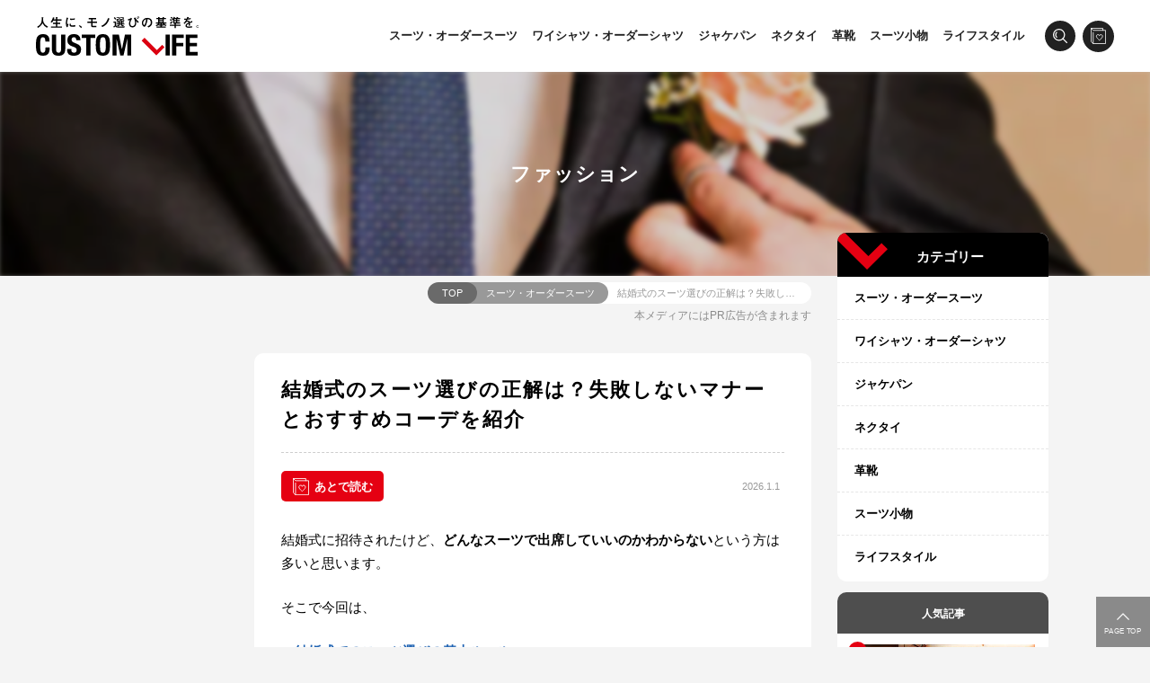

--- FILE ---
content_type: text/html; charset=utf-8
request_url: https://customlife-media.jp/suit-wedding-how-to-select
body_size: 56296
content:
<!DOCTYPE html><html lang="ja"><head><meta charSet="utf-8"/><title>結婚式のスーツ選びの正解は？失敗しないマナーとおすすめコーデを紹介 - CUSTOMLIFE(カスタムライフ)</title><meta name="viewport" content="width=device-width,initial-scale=1.0,minimum-scale=1.0,minimal-ui"/><link rel="canonical" href="https://customlife-media.jp/suit-wedding-how-to-select"/><meta name="description" content="【男性版】結婚式のスーツはネイビーやグレーのビジネススーツでもいい？といった疑問から、結婚式に着て行くスーツ選びで失敗しない基本のマナーポイントまで分かりやすく解説しています。また結婚式におすすめのおしゃれなコーディネートも紹介していますよ。"/><meta name="keywords" content="結婚式,スーツ,選び方"/><meta property="og:locale" content="ja_JP"/><meta property="og:title" content="結婚式のスーツ選びの正解は？失敗しないマナーとおすすめコーデを紹介"/><meta property="og:description" content="【男性版】結婚式のスーツはネイビーやグレーのビジネススーツでもいい？といった疑問から、結婚式に着て行くスーツ選びで失敗しない基本のマナーポイントまで分かりやすく解説しています。また結婚式におすすめのおしゃれなコーディネートも紹介していますよ。"/><meta property="og:type" content="article"/><meta property="og:url" content="https://customlife-media.jp/suit-wedding-how-to-select"/><meta property="og:image" content="https://c2.customlife-media.jp/c/co/201801/dbff71a8-13cc-47ed-8805-96f488d91d29.jpg"/><meta property="og:site_name" content="CUSTOMLIFE"/><link rel="preload" as="image" imagesrcset="https://c2.customlife-media.jp/c/s128/201801/dbff71a8-13cc-47ed-8805-96f488d91d29.webp 128w,https://c2.customlife-media.jp/c/s384/201801/dbff71a8-13cc-47ed-8805-96f488d91d29.webp 384w,https://c2.customlife-media.jp/c/s750/201801/dbff71a8-13cc-47ed-8805-96f488d91d29.webp 750w,https://c2.customlife-media.jp/c/s828/201801/dbff71a8-13cc-47ed-8805-96f488d91d29.webp 828w,https://c2.customlife-media.jp/c/s1125/201801/dbff71a8-13cc-47ed-8805-96f488d91d29.webp 1125w,https://c2.customlife-media.jp/c/s1280/201801/dbff71a8-13cc-47ed-8805-96f488d91d29.webp 1280w,https://c2.customlife-media.jp/c/s1920/201801/dbff71a8-13cc-47ed-8805-96f488d91d29.webp 1920w" imagesizes="100vw"/><meta name="next-head-count" content="14"/><meta http-equiv="Content-Type" content="text/html; charset=utf-8"/><meta http-equiv="X-UA-Compatible" content="IE=edge"/><meta http-equiv="cleartype" content="on"/><link rel="stylesheet" href="/assets/2.46.2/css/site.css"/><link rel="shortcut icon" type="image/x-icon" href="/assets/2.46.2/favicon.ico"/><link rel="apple-touch-icon" sizes="180x180" href="/assets/2.46.2/apple-touch-icon.png"/><meta name="apple-mobile-web-app-capable" content="yes"/><meta name="apple-mobile-web-app-status-bar-style" content="black"/><meta name="apple-mobile-web-app-title" content="CUSTOMLIFE"/><meta name="application-name" content="CUSTOMLIFE"/><script type="text/javascript">
(function(a,d,e,b,i,s){ window[i]=window[i]||[];var f=function(a,d,e,b,i,s){
var o=a.getElementsByTagName(d)[0],h=a.createElement(d),t='text/javascript';
h.type=t;h.async=e;h.onload=function(){ window[i].init(
{ argument:s, auto:true }
);};h._p=o;return h;},h=f(a,d,e,b,i,s),l='//taj',j=b+s+'/cmt.js';h.src=l+'1.'+j;
h._p.parentNode.insertBefore(h,h._p);h.onerror=function(k){k=f(a,d,e,b,i,s);
k.src=l+'2.'+j;k._p.parentNode.insertBefore(k,k._p);};
})(document,'script',true,'ebis.ne.jp/','ebis','GTHGZ4cm');
</script><script async="" src="https://www.googletagmanager.com/gtag/js?id=G-HXGLF3DN04"></script><script>
window.dataLayer = window.dataLayer || [];
function gtag(){dataLayer.push(arguments);}
gtag('js', new Date());
gtag('config', 'G-HXGLF3DN04');
gtag('config', 'AW-737668602');
</script><script id="mierucajs">
window.__fid = window.__fid || [];__fid.push([738567810]);
(function() {
function mieruca(){if(typeof window.__fjsld != "undefined") return; window.__fjsld = 1; var fjs = document.createElement('script'); fjs.type = 'text/javascript'; fjs.async = true; fjs.id = "fjssync"; var timestamp = new Date;fjs.src = ('https:' == document.location.protocol ? 'https' : 'http') + '://hm.mieru-ca.com/service/js/mieruca-hm.js?v='+ timestamp.getTime(); var x = document.getElementsByTagName('script')[0]; x.parentNode.insertBefore(fjs, x); };
setTimeout(mieruca, 500); document.readyState != "complete" ? (window.attachEvent ? window.attachEvent("onload", mieruca) : window.addEventListener("load", mieruca, false)) : mieruca();
})();
</script><script type="text/javascript">(function(p,r,o,j,e,c,t,g){
p['_'+t]={};g=r.createElement('script');g.src='https://www.googletagmanager.com/gtm.js?id=GTM-'+t;r[o].prepend(g);
g=r.createElement('style');g.innerText='.'+e+t+'{visibility:hidden!important}';r[o].prepend(g);
r[o][j].add(e+t);setTimeout(function(){if(r[o][j].contains(e+t)){r[o][j].remove(e+t);p['_'+t]=0}},c)
})(window,document,'documentElement','classList','loading',2000,'T6SZZWB3')</script><link rel="preload" href="/assets/2.46.2/_next/static/css/0a387491ab22fe96.css" as="style"/><link rel="stylesheet" href="/assets/2.46.2/_next/static/css/0a387491ab22fe96.css" data-n-g=""/><noscript data-n-css=""></noscript><script defer="" nomodule="" src="/assets/2.46.2/_next/static/chunks/polyfills-c67a75d1b6f99dc8.js"></script><script src="/assets/2.46.2/_next/static/chunks/webpack-f2df497a55f053bb.js" defer=""></script><script src="/assets/2.46.2/_next/static/chunks/framework-0e408a7c502d5291.js" defer=""></script><script src="/assets/2.46.2/_next/static/chunks/main-f17639dcfdd7ef64.js" defer=""></script><script src="/assets/2.46.2/_next/static/chunks/pages/_app-b20c3a382ee9e55f.js" defer=""></script><script src="/assets/2.46.2/_next/static/chunks/334-2f8ee87465dff519.js" defer=""></script><script src="/assets/2.46.2/_next/static/chunks/778-b836bb36f87bccdd.js" defer=""></script><script src="/assets/2.46.2/_next/static/chunks/pages/%5Bslug%5D-6b0cf4b0bfd3e7cd.js" defer=""></script><script src="/assets/2.46.2/_next/static/kcJsAMlsJoc-2tg_dEPtI/_buildManifest.js" defer=""></script><script src="/assets/2.46.2/_next/static/kcJsAMlsJoc-2tg_dEPtI/_ssgManifest.js" defer=""></script></head><body id="body"><div id="__next" data-reactroot=""><div class="page article-page"><header class="header-container"><div class="header-bar"><div class="header-layout"><div class="header-logo"><a href="/"><img src="/assets/2.46.2/images/logo.svg" alt="CUSTOMLIFE - 人生に、モノ選びの基準を。"/></a></div><div class="header-tools"><nav class="header-nav-links"><ul class="header-nav-links-nav"><li class="header-nav-links-item"><a href="/category/suit">スーツ・オーダースーツ</a></li><li class="header-nav-links-item"><a href="/category/shirt">ワイシャツ・オーダーシャツ</a></li><li class="header-nav-links-item"><a href="/category/jacket-pants">ジャケパン</a></li><li class="header-nav-links-item"><a href="/category/necktie">ネクタイ</a></li><li class="header-nav-links-item"><a href="/category/leather-shoes">革靴</a></li><li class="header-nav-links-item"><a href="/category/suit-accessories">スーツ小物</a></li><li class="header-nav-links-item"><a href="/category/lifestyle">ライフスタイル</a></li></ul></nav><div><div class="header-button-wrapper"><div class="header-search-toggle-button"></div></div></div><div class="header-bookmarks bookmarks-button-container"><a class="bookmarks-button" href="/bookmarks"></a></div></div></div></div><div class="header-menu"><div class="header-layout"><div class="header-menu-contents"><div class="header-button-wrapper header-menu-button-wrapper"><div class="header-menu-button"></div></div><div class="header-popup"><div class="header-popup-panel"></div></div></div></div></div></header><div class="hero-area"><div class="hero-area-image"><img class="hero-area-image-img blur-middle-up" src="https://c2.customlife-media.jp/c/s750/201801/dbff71a8-13cc-47ed-8805-96f488d91d29.jpg" srcSet="https://c2.customlife-media.jp/c/s128/201801/dbff71a8-13cc-47ed-8805-96f488d91d29.webp 128w,https://c2.customlife-media.jp/c/s384/201801/dbff71a8-13cc-47ed-8805-96f488d91d29.webp 384w,https://c2.customlife-media.jp/c/s750/201801/dbff71a8-13cc-47ed-8805-96f488d91d29.webp 750w,https://c2.customlife-media.jp/c/s828/201801/dbff71a8-13cc-47ed-8805-96f488d91d29.webp 828w,https://c2.customlife-media.jp/c/s1125/201801/dbff71a8-13cc-47ed-8805-96f488d91d29.webp 1125w,https://c2.customlife-media.jp/c/s1280/201801/dbff71a8-13cc-47ed-8805-96f488d91d29.webp 1280w,https://c2.customlife-media.jp/c/s1920/201801/dbff71a8-13cc-47ed-8805-96f488d91d29.webp 1920w" sizes="100vw"/></div><div class="hero-area-mask"></div><div class="hero-area-text"><a class="hero-area-title" href="/business-fashion">ファッション</a></div></div><div class="contents-container"><div class="contents"><div class="breadcrumb-container"><div class="breadcrumb"><a class="breadcrumb-1" href="/">TOP</a><a class="breadcrumb-2" href="/category/suit">スーツ・オーダースーツ</a><span class="breadcrumb-4">結婚式のスーツ選びの正解は？失敗しないマナーとおすすめコーデを紹介</span></div></div><div class="promotional-text">本メディアにはPR広告が含まれます</div><article class="article-entry"><h1 class="article-title">結婚式のスーツ選びの正解は？失敗しないマナーとおすすめコーデを紹介</h1><div class="article-meta"><div class="article-bookmark"><a class="bookmark-button"><span class="bookmark-button-contents">あとで読む</span></a></div><div class="article-date">2026.1.1</div></div><div class="article-body"><p>結婚式に招待されたけど、<strong>どんなスーツで出席していいのかわからない</strong>という方は多いと思います。</p>

<p>そこで今回は、</p>

<ul>
	<li><u><strong><a href="#heading0">結婚式でのスーツ選びの基本ルール</a></strong></u></li>
	<li><u><strong><a href="#heading120">おすすめのスーツブランド紹介</a></strong></u></li>
	<li><a href="#heading5"><u><strong>結婚式でのコーディネート例</strong></u></a></li>
</ul>

<p>をもとに、結婚式でのスーツスタイルについて解説します。</p>

<div class="box">
<div class="box-heading"><a href="#heading0"><u><strong>結婚式で失敗しないスーツの選び方 </strong></u></a></div>

<ul>
	<li class="box-body"><strong>スーツは黒無地</strong>がベスト<span style="font-size:12px">…ネイビーやグレーもOK</span></li>
	<li class="box-body"><strong>シャツは白無地</strong>が正解<span style="font-size:12px">…ボタンダウンはカジュアルなためNG</span></li>
	<li class="box-body"><strong>ネクタイは白無地</strong>が最もフォーマル<span style="font-size:12px">…シルバーや柄入りもOK</span></li>
	<li class="box-body"><strong>靴は黒の紐靴</strong>が正解<span style="font-size:12px">…カジュアルな結婚式に限り茶も可</span></li>
	<li class="box-body"><strong>ベルトは靴の色と合わせる</strong><span style="font-size:12px">…カジュアルなデザインはNG</span></li>
	<li class="box-body"><strong>靴下は黒のミドル丈</strong>がベスト<span style="font-size:12px">…座って素足が見えない長さを選ぶ</span></li>
</ul>
</div>

<div class="article-button"><a data-ga-label="" data-ga-value="" data-ga-action="" data-ga-category="" href="https://customlife-media.jp/suit-wedding-how-to-select#heading120">結婚式におすすめのスーツブランドを見る</a></div>

<p>この記事を参考にすれば、結婚式でのスーツ選びの悩みが解消されるのはもちろん、自信を持って結婚式に参加できるスーツスタイルを完成させることができます。</p>

<table style="width:100%" border="1" cellPadding="1" cellSpacing="1">
	<tbody>
		<tr>
			<td style="border-color:#ffffff">【PR】</td>
		</tr>
		<tr>
			<td style="border-color:#ffffff">
			<ul data-imagecat-layout="1-0">
				<li><a class="imagefit imagefit-vertical" href="https://studio.fabric-tokyo.com/order_suit_fit_your_life_se?argument=HXfBdcT3&amp;dmai=a678efc32c8751" target="_blank"><img src="https://c2.customlife-media.jp/c/s750/202501/7ce3bb8d-74a0-4343-abe9-75bbd8e62676.jpg" srcSet="https://c2.customlife-media.jp/c/s128/202501/7ce3bb8d-74a0-4343-abe9-75bbd8e62676.webp 128w,https://c2.customlife-media.jp/c/s384/202501/7ce3bb8d-74a0-4343-abe9-75bbd8e62676.webp 384w,https://c2.customlife-media.jp/c/s750/202501/7ce3bb8d-74a0-4343-abe9-75bbd8e62676.webp 750w,https://c2.customlife-media.jp/c/s828/202501/7ce3bb8d-74a0-4343-abe9-75bbd8e62676.webp 828w,https://c2.customlife-media.jp/c/s1125/202501/7ce3bb8d-74a0-4343-abe9-75bbd8e62676.webp 1125w,https://c2.customlife-media.jp/c/s1280/202501/7ce3bb8d-74a0-4343-abe9-75bbd8e62676.webp 1280w,https://c2.customlife-media.jp/c/s1920/202501/7ce3bb8d-74a0-4343-abe9-75bbd8e62676.webp 1920w" loading="lazy"/></a></li>
			</ul>
			</td>
		</tr>
	</tbody>
</table>

<div class="outline">
<h2 class="outline-heading">Outline</h2>

<div class="outline-description">- 項目をクリックで該当箇所へ</div>

<ul>
	<li><a href="#heading0">1. 結婚式で失敗しないスーツの選び方</a></li>
	<li><a href="#heading120">2. タイプ別｜編集部おすすめの結婚式に合うスーツ店</a>
	<ul>
		<li><a href="#heading101">2-1. おしゃれで機能性に優れたオーダースーツ店</a></li>
		<li><a href="#heading102">2-2. 着心地にこだわれるオーダースーツ店</a></li>
		<li><a href="#heading100">2-3. 定番から流行のデザインまで揃うスーツ店</a></li>
		<li><a href="#heading103">2-4. ファッション性抜群のセレクトショップ</a></li>
	</ul>
	</li>
	<li><a href="#heading5">3. 結婚式で真似したいおすすめのコーディネート10選</a></li>
	<li><a href="#heading2">4. 結婚式のスーツスタイルでやってはいけないNGコーディネート</a></li>
	<li><a href="#heading3">5. 結婚式二次会のために覚えておきたいコーディネート3選</a></li>
	<li><a href="#heading1">6. 結婚式のスーツ選びに関する疑問解消Q&amp;A</a></li>
	<li><a href="#heading4">7. まとめ</a></li>
</ul>
</div>

<table style="width:100%" border="1" cellPadding="1" cellSpacing="1">
	<tbody>
		<tr>
			<td style="border-color:#f8f8f8;background-color:#f8f8f8"><span style="font-size:12px">※記事内の価格は記載がない限り全て税込み価格です。<br/>
			※本記事で紹介しているブランド/商品はPR商品を含みます。</span></td>
		</tr>
	</tbody>
</table>

<h2 id="heading0">1. 結婚式で失敗しないスーツの選び方</h2>

<p>結婚式でのスーツ選びのポイントは、新郎新婦の<strong>「引き立て役」</strong>になっているかということです。</p>

<p>また、お祝いのムードに華を添えられるような服装を心掛けることも大切です。</p>

<ul data-imagecat-layout="1-0">
	<li>
	<div class="imagefit imagefit-vertical"><img src="https://c2.customlife-media.jp/c/s750/201712/d7abff75-b9ea-438c-875b-22a6eeadd890.jpg" srcSet="https://c2.customlife-media.jp/c/s128/201712/d7abff75-b9ea-438c-875b-22a6eeadd890.webp 128w,https://c2.customlife-media.jp/c/s384/201712/d7abff75-b9ea-438c-875b-22a6eeadd890.webp 384w,https://c2.customlife-media.jp/c/s750/201712/d7abff75-b9ea-438c-875b-22a6eeadd890.webp 750w,https://c2.customlife-media.jp/c/s828/201712/d7abff75-b9ea-438c-875b-22a6eeadd890.webp 828w,https://c2.customlife-media.jp/c/s1125/201712/d7abff75-b9ea-438c-875b-22a6eeadd890.webp 1125w,https://c2.customlife-media.jp/c/s1280/201712/d7abff75-b9ea-438c-875b-22a6eeadd890.webp 1280w,https://c2.customlife-media.jp/c/s1920/201712/d7abff75-b9ea-438c-875b-22a6eeadd890.webp 1920w" alt="結婚式 スーツ 選び方" loading="lazy"/></div>
	<cite class="imagecat-authority"><a href="http://blog.uktsc.com/iidabashi/archive/category/%E3%83%91%E3%83%BC%E3%83%86%E3%82%A3%E3%83%BC%E3%83%95%E3%82%A9%E3%83%BC%E3%83%9E%E3%83%AB%E3%83%BB%E7%B5%90%E5%A9%9A%E5%BC%8F2%E6%AC%A1%E4%BC%9A" target="_blank">http://blog.uktsc.com</a></cite></li>
</ul>

<p>上の写真は、結婚式での基本的なコーディネートです。</p>

<p>今回は、このコーディネートを参考に、結婚式でのスーツ選びの基本ルールをご紹介していきます。</p>

<p><strong>◆ スーツ</strong></p>

<p><strong>黒色の無地</strong>を選びましょう。</p>

<p>それ以外にも、<strong>グレー</strong>や<strong>ネイビー</strong>、<strong>目立たないストライプ柄</strong>もフォーマルな印象を与えるので着用しても問題ありません。</p>

<div class="box point">
<div class="box-heading"><img class="box-image" src="https://customlife-media.jp/assets/2.38.0/images/article/light-bulb.svg" alt="結婚式 スーツ 選び方" height="30" width="21.3" loading="lazy"/>
<div class="box-caption">ベストはグレーを選ぶのがおすすめ！</div>
</div>

<div class="box-body">ベストは、<strong>スーツの色に関わらずグレーを選ぶのがおすすめ</strong>です。</div>

<div class="box-body"> </div>

<div class="box-body">もちろん、スーツと同色のベストを着用することもできますが、グレーのベストを合わせることで<strong>より上品な印象</strong>を与えることができます。</div>
</div>

<p><strong>◆ シャツ</strong></p>

<ul data-imagecat-layout="2-2">
	<li>
	<div class="imagefit imagefit-vertical"><img src="https://c2.customlife-media.jp/c/s750/201801/4758088f-3217-448d-8fb4-10967a9ea7f3.jpg" srcSet="https://c2.customlife-media.jp/c/s128/201801/4758088f-3217-448d-8fb4-10967a9ea7f3.webp 128w,https://c2.customlife-media.jp/c/s384/201801/4758088f-3217-448d-8fb4-10967a9ea7f3.webp 384w,https://c2.customlife-media.jp/c/s750/201801/4758088f-3217-448d-8fb4-10967a9ea7f3.webp 750w,https://c2.customlife-media.jp/c/s828/201801/4758088f-3217-448d-8fb4-10967a9ea7f3.webp 828w,https://c2.customlife-media.jp/c/s1125/201801/4758088f-3217-448d-8fb4-10967a9ea7f3.webp 1125w,https://c2.customlife-media.jp/c/s1280/201801/4758088f-3217-448d-8fb4-10967a9ea7f3.webp 1280w,https://c2.customlife-media.jp/c/s1920/201801/4758088f-3217-448d-8fb4-10967a9ea7f3.webp 1920w" alt="結婚式 スーツ 選び方" loading="lazy"/></div>
	<cite class="imagecat-authority"><a href="https://onlineshop.orihica.com/b/pc/Product.html?mthd=07&amp;PC=O490026661&amp;SC=ORI&amp;SST=&amp;aid=&amp;aid2=&amp;aid3=" target="_blank">https://onlineshop.orihica</a></cite></li>
	<li>
	<div class="imagefit imagefit-vertical"><img src="https://c2.customlife-media.jp/c/s750/201801/2a153658-53f0-49ea-a2bf-7859dffc67f9.jpg" srcSet="https://c2.customlife-media.jp/c/s128/201801/2a153658-53f0-49ea-a2bf-7859dffc67f9.webp 128w,https://c2.customlife-media.jp/c/s384/201801/2a153658-53f0-49ea-a2bf-7859dffc67f9.webp 384w,https://c2.customlife-media.jp/c/s750/201801/2a153658-53f0-49ea-a2bf-7859dffc67f9.webp 750w,https://c2.customlife-media.jp/c/s828/201801/2a153658-53f0-49ea-a2bf-7859dffc67f9.webp 828w,https://c2.customlife-media.jp/c/s1125/201801/2a153658-53f0-49ea-a2bf-7859dffc67f9.webp 1125w,https://c2.customlife-media.jp/c/s1280/201801/2a153658-53f0-49ea-a2bf-7859dffc67f9.webp 1280w,https://c2.customlife-media.jp/c/s1920/201801/2a153658-53f0-49ea-a2bf-7859dffc67f9.webp 1920w" alt="結婚式 スーツ 選び方" loading="lazy"/></div>
	<cite class="imagecat-authority"><a href="https://onlineshop.orihica.com/b/pc/Product.html?mthd=07&amp;PC=O490026958&amp;SC=ORI&amp;SST=92&amp;aid=&amp;aid2=&amp;aid3=" target="_blank">https://onlineshop.orihica</a></cite></li>
</ul>

<p><br/>
<strong>白色無地</strong>のシャツを選びましょう。</p>

<p>ただし、襟を留めるボタンダウンシャツや、襟が短いショートポイントカラーシャツはカジュアルなイメージが強いので控えましょう。</p>

<div class="box">関連記事：結婚式のシャツ選びについて詳しく知りたい方は、「<u><a href="https://customlife-media.jp/shirt-wedding">結婚式のワイシャツ選び｜ルールを守っておしゃれをする5つのコツ</a></u>」をご覧ください。</div>

<p><strong>◆ ネクタイ</strong></p>

<p><strong>白色のネクタイ</strong>を選びましょう。</p>

<p>それ以外にも、フォーマルなイメージの強い<strong>シルバーグレー</strong>や<strong>白地に黒の柄が入ったもの</strong>もおすすめです。</p>

<div class="box">関連記事：結婚式のネクタイについて詳しく知りたい方は、「<u><a href="https://customlife-media.jp/wedding-necktie">好印象を与える結婚式の正しいネクタイマナーとコーディネート8選</a></u>」をご覧ください。</div>

<p><strong>◆ 靴</strong></p>

<ul data-imagecat-layout="2-1">
	<li>
	<div class="imagefit imagefit-vertical"><img src="https://c2.customlife-media.jp/c/s750/201712/0fbde14c-d9c8-44c8-86b3-153713bd779d.jpg" srcSet="https://c2.customlife-media.jp/c/s128/201712/0fbde14c-d9c8-44c8-86b3-153713bd779d.webp 128w,https://c2.customlife-media.jp/c/s384/201712/0fbde14c-d9c8-44c8-86b3-153713bd779d.webp 384w,https://c2.customlife-media.jp/c/s750/201712/0fbde14c-d9c8-44c8-86b3-153713bd779d.webp 750w,https://c2.customlife-media.jp/c/s828/201712/0fbde14c-d9c8-44c8-86b3-153713bd779d.webp 828w,https://c2.customlife-media.jp/c/s1125/201712/0fbde14c-d9c8-44c8-86b3-153713bd779d.webp 1125w,https://c2.customlife-media.jp/c/s1280/201712/0fbde14c-d9c8-44c8-86b3-153713bd779d.webp 1280w,https://c2.customlife-media.jp/c/s1920/201712/0fbde14c-d9c8-44c8-86b3-153713bd779d.webp 1920w" alt="結婚式 スーツ 選び方" loading="lazy"/></div>
	<cite class="imagecat-authority"><a href="http://www.abc-mart.net/shop/g/g5397450001018/" target="_blank">http://www.abc-mart.net</a></cite></li>
	<li>
	<div class="imagefit imagefit-vertical"><img src="https://c2.customlife-media.jp/c/s750/201712/6635b11a-3432-43d2-a67b-8cd6b5764eee.jpg" srcSet="https://c2.customlife-media.jp/c/s128/201712/6635b11a-3432-43d2-a67b-8cd6b5764eee.webp 128w,https://c2.customlife-media.jp/c/s384/201712/6635b11a-3432-43d2-a67b-8cd6b5764eee.webp 384w,https://c2.customlife-media.jp/c/s750/201712/6635b11a-3432-43d2-a67b-8cd6b5764eee.webp 750w,https://c2.customlife-media.jp/c/s828/201712/6635b11a-3432-43d2-a67b-8cd6b5764eee.webp 828w,https://c2.customlife-media.jp/c/s1125/201712/6635b11a-3432-43d2-a67b-8cd6b5764eee.webp 1125w,https://c2.customlife-media.jp/c/s1280/201712/6635b11a-3432-43d2-a67b-8cd6b5764eee.webp 1280w,https://c2.customlife-media.jp/c/s1920/201712/6635b11a-3432-43d2-a67b-8cd6b5764eee.webp 1920w" alt="結婚式 スーツ 選び方" loading="lazy"/></div>
	<cite class="imagecat-authority"><a href="http://www.abc-mart.net/shop/g/g5686100001069/" target="_blank">http://www.abc-mart.net</a></cite></li>
</ul>

<p><br/>
<strong>黒色の革靴</strong>を選びましょう。</p>

<p>カジュアルな結婚式では茶色の革靴も着用できますが、どちらを選ぶか迷った場合は黒色の革靴を選ぶと失敗しません。</p>

<p>デザインは、つま先に一文字飾りのある<strong>ストレートチップ</strong>や、つま先に飾りのない<strong>プレーントゥ</strong>がおすすめです。</p>

<div class="box">関連記事：スーツに合わせる革靴について詳しく知りたい方は、「<u><a href="https://customlife-media.jp/suit-lethershoes">【徹底解析】スーツと合わせたい革靴選び｜失敗しない革靴の選び方</a></u>」をご覧ください。</div>

<p><strong>◆ ベルト・靴下</strong></p>

<p>ベルトや靴下もフォーマルな場にふさわしいものを選びましょう。</p>

<p><strong>ベルトは靴の色と合わせる</strong>のが基本です。</p>

<p>そのため、黒色の革靴の場合は黒色の革ベルトを選びましょう。</p>

<p>また、靴下は<strong>黒色のミドル丈</strong>を選ぶのが基本です。</p>

<div class="box point">
<div class="box-heading"><img class="box-image" src="https://customlife-media.jp/assets/2.38.0/images/article/light-bulb.svg" alt="結婚式 スーツ 選び方" height="30" width="21.3" loading="lazy"/>
<div class="box-caption">基本的にはバッグは持たない！</div>
</div>

<div class="box-body">結婚式ではバッグを持たないのが基本です。</div>

<div class="box-body"> </div>

<div class="box-body"><strong>どうしても必要であれば、小さめのクラッチバッグがおすすめ</strong>です。</div>

<div class="box-body"> </div>

<div class="box-body">ただ、派手な色や柄はもちろん、アニマル柄は動物の殺生を連想させるため結婚式にはふさわしくないとされています。</div>

<div class="box-body"> </div>

<div class="box-body">そのため、バックを持つ必要がある場合は、シンプルな黒色のクラッチバッグなどを選ぶようにしましょう。</div>
</div>

<h2 id="heading120">2. タイプ別｜編集部おすすめの結婚式に合うスーツ店12選</h2>

<p><img src="https://c2.customlife-media.jp/c/s750/202006/366eb5dc-ad0b-4151-879e-bcf658d1a6ad.jpg" srcSet="https://c2.customlife-media.jp/c/s128/202006/366eb5dc-ad0b-4151-879e-bcf658d1a6ad.webp 128w,https://c2.customlife-media.jp/c/s384/202006/366eb5dc-ad0b-4151-879e-bcf658d1a6ad.webp 384w,https://c2.customlife-media.jp/c/s750/202006/366eb5dc-ad0b-4151-879e-bcf658d1a6ad.webp 750w,https://c2.customlife-media.jp/c/s828/202006/366eb5dc-ad0b-4151-879e-bcf658d1a6ad.webp 828w,https://c2.customlife-media.jp/c/s1125/202006/366eb5dc-ad0b-4151-879e-bcf658d1a6ad.webp 1125w,https://c2.customlife-media.jp/c/s1280/202006/366eb5dc-ad0b-4151-879e-bcf658d1a6ad.webp 1280w,https://c2.customlife-media.jp/c/s1920/202006/366eb5dc-ad0b-4151-879e-bcf658d1a6ad.webp 1920w" loading="lazy"/></p>

<p>この章では、</p>

<p><strong>・リーズナブルな価格帯<br/>
・生地や縫製の質が良い<br/>
・アンケート調査で評価が高い</strong></p>

<p>上記3つを基準に厳選した、<strong>編集部おすすめのスーツ店</strong>をご紹介します。</p>

<p><strong>オーダー、既製服、セレクションショップとさまざまなタイプのお店</strong>をご紹介しているので、ぜひ<strong>結婚式のスーツ選び</strong>の参考にしてくださいね。</p>

<div class="box">
<p class="box-body"><strong>・<u><a href="#heading101">おしゃれで機能性に優れたオーダースーツ店3選</a></u><br/>
・<u><a href="#heading102">着心地にこだわれるオーダースーツ店3選</a></u><br/>
・<u><a href="#heading100">定番から流行のデザインまで揃うスーツ店3選</a></u><br/>
・<u><a href="#heading103">ファッション性抜群のセレクトショップ3選</a></u></strong></p>
</div>

<div class="togglearea">
<div><a class="togglearea-heading"><strong>アンケート調査の評価基準</strong></a></div>

<div class="togglearea-body">
<p>オーダースーツ店と既製スーツ店に関して、各100人ずつに2020年5月にアンケート調査を実施</p>

<p><span style="font-size:14px"><strong>・生地の豊富さ ：</strong>さまざまな生地が揃っているか</span><br/>
・<strong>スーツの着心地 ：</strong>完成したスーツの着心地は良いか<br/>
<strong>・店員の接客態度 ：</strong>ヒアリングはしっかりしているか</p>

<p><span style="font-size:12px">上記項目で、総合的に評価が高かったお店を厳選</span></p>
</div>
</div>

<h3 id="heading101">2-1. おしゃれで機能性に優れたオーダースーツ店3選</h3>

<p>ここではおしゃれで機能性に優れた特徴を持つオーダースーツ店をご紹介します。</p>

<p><strong>「人とは一味違うスーツがほしい」</strong>という方におすすめです。</p>

<div class="tileoutline">
<ul>
	<li><a href="#heading107">
	<div class="tileoutline-image"><img src="https://c2.customlife-media.jp/c/s750/202501/7ce3bb8d-74a0-4343-abe9-75bbd8e62676.jpg" srcSet="https://c2.customlife-media.jp/c/s128/202501/7ce3bb8d-74a0-4343-abe9-75bbd8e62676.webp 128w,https://c2.customlife-media.jp/c/s384/202501/7ce3bb8d-74a0-4343-abe9-75bbd8e62676.webp 384w,https://c2.customlife-media.jp/c/s750/202501/7ce3bb8d-74a0-4343-abe9-75bbd8e62676.webp 750w,https://c2.customlife-media.jp/c/s828/202501/7ce3bb8d-74a0-4343-abe9-75bbd8e62676.webp 828w,https://c2.customlife-media.jp/c/s1125/202501/7ce3bb8d-74a0-4343-abe9-75bbd8e62676.webp 1125w,https://c2.customlife-media.jp/c/s1280/202501/7ce3bb8d-74a0-4343-abe9-75bbd8e62676.webp 1280w,https://c2.customlife-media.jp/c/s1920/202501/7ce3bb8d-74a0-4343-abe9-75bbd8e62676.webp 1920w" alt="オーダースーツ　おすすめ" loading="lazy"/></div>

	<div class="tileoutline-caption1"><u>FABRIC TOKYO</u></div>

	<div class="tileoutline-description"><strong>【価格】</strong>45,000円（税込）～<br/>
	<strong>【タイプ】</strong>イージーオーダー<br/>
	<strong>【厳選ポイント】</strong>機能性に優れた生地が豊富</div>
	</a></li>
	<li><a href="#heading108">
	<div class="tileoutline-image"><img src="https://c2.customlife-media.jp/c/s750/202302/1786e3d9-ee7f-484f-b7e7-b7c6cab32a0d.jpg" srcSet="https://c2.customlife-media.jp/c/s128/202302/1786e3d9-ee7f-484f-b7e7-b7c6cab32a0d.webp 128w,https://c2.customlife-media.jp/c/s384/202302/1786e3d9-ee7f-484f-b7e7-b7c6cab32a0d.webp 384w,https://c2.customlife-media.jp/c/s750/202302/1786e3d9-ee7f-484f-b7e7-b7c6cab32a0d.webp 750w,https://c2.customlife-media.jp/c/s828/202302/1786e3d9-ee7f-484f-b7e7-b7c6cab32a0d.webp 828w,https://c2.customlife-media.jp/c/s1125/202302/1786e3d9-ee7f-484f-b7e7-b7c6cab32a0d.webp 1125w,https://c2.customlife-media.jp/c/s1280/202302/1786e3d9-ee7f-484f-b7e7-b7c6cab32a0d.webp 1280w,https://c2.customlife-media.jp/c/s1920/202302/1786e3d9-ee7f-484f-b7e7-b7c6cab32a0d.webp 1920w" alt="オーダースーツ　おすすめ" loading="lazy"/></div>

	<div class="tileoutline-caption1"><u>Quality Order SHITATE</u></div>

	<div class="tileoutline-description"><strong>【価格】</strong>31,900円（税込）～<br/>
	<strong>【タイプ】</strong>パターンオーダー<br/>
	<strong>【厳選ポイント】</strong>気軽に良品質でおしゃれな1着を作れる</div>
	</a></li>
	<li><a href="#heading109">
	<div class="tileoutline-image"><img src="https://c2.customlife-media.jp/c/s750/202005/9fc49226-f3e4-4a7b-9a29-a8de03c542f6.jpg" srcSet="https://c2.customlife-media.jp/c/s128/202005/9fc49226-f3e4-4a7b-9a29-a8de03c542f6.webp 128w,https://c2.customlife-media.jp/c/s384/202005/9fc49226-f3e4-4a7b-9a29-a8de03c542f6.webp 384w,https://c2.customlife-media.jp/c/s750/202005/9fc49226-f3e4-4a7b-9a29-a8de03c542f6.webp 750w,https://c2.customlife-media.jp/c/s828/202005/9fc49226-f3e4-4a7b-9a29-a8de03c542f6.webp 828w,https://c2.customlife-media.jp/c/s1125/202005/9fc49226-f3e4-4a7b-9a29-a8de03c542f6.webp 1125w,https://c2.customlife-media.jp/c/s1280/202005/9fc49226-f3e4-4a7b-9a29-a8de03c542f6.webp 1280w,https://c2.customlife-media.jp/c/s1920/202005/9fc49226-f3e4-4a7b-9a29-a8de03c542f6.webp 1920w" alt="オーダースーツ　おすすめ" loading="lazy"/></div>

	<div class="tileoutline-caption1"><u>グローバルスタイル</u></div>

	<div class="tileoutline-description"><strong>【価格】</strong>41,800円（税込）～<br/>
	<strong>【タイプ】</strong>パターンオーダー<br/>
	<strong>【厳選ポイント】</strong>全額返金保証のサービスがある</div>
	</a></li>
</ul>
</div>

<h3 id="heading107">FABRIC TOKYO</h3>

<div class="gallery">
<ul class="gallery-items">
	<li data-gallery-imagefit="horizontal" class="gallery-item"><img src="https://c2.customlife-media.jp/c/s750/202501/7ce3bb8d-74a0-4343-abe9-75bbd8e62676.jpg" srcSet="https://c2.customlife-media.jp/c/s128/202501/7ce3bb8d-74a0-4343-abe9-75bbd8e62676.webp 128w,https://c2.customlife-media.jp/c/s384/202501/7ce3bb8d-74a0-4343-abe9-75bbd8e62676.webp 384w,https://c2.customlife-media.jp/c/s750/202501/7ce3bb8d-74a0-4343-abe9-75bbd8e62676.webp 750w,https://c2.customlife-media.jp/c/s828/202501/7ce3bb8d-74a0-4343-abe9-75bbd8e62676.webp 828w,https://c2.customlife-media.jp/c/s1125/202501/7ce3bb8d-74a0-4343-abe9-75bbd8e62676.webp 1125w,https://c2.customlife-media.jp/c/s1280/202501/7ce3bb8d-74a0-4343-abe9-75bbd8e62676.webp 1280w,https://c2.customlife-media.jp/c/s1920/202501/7ce3bb8d-74a0-4343-abe9-75bbd8e62676.webp 1920w" loading="lazy"/></li>
	<li data-gallery-imagefit="horizontal" data-gallery-authority-url="https://fabric-tokyo.com/" data-gallery-authority-title="https://fabric-tokyo.com" class="gallery-item"><img src="https://c2.customlife-media.jp/c/s750/202008/d30c7310-0ef5-4f3c-ac5f-4c3661006792.jpg" srcSet="https://c2.customlife-media.jp/c/s128/202008/d30c7310-0ef5-4f3c-ac5f-4c3661006792.webp 128w,https://c2.customlife-media.jp/c/s384/202008/d30c7310-0ef5-4f3c-ac5f-4c3661006792.webp 384w,https://c2.customlife-media.jp/c/s750/202008/d30c7310-0ef5-4f3c-ac5f-4c3661006792.webp 750w,https://c2.customlife-media.jp/c/s828/202008/d30c7310-0ef5-4f3c-ac5f-4c3661006792.webp 828w,https://c2.customlife-media.jp/c/s1125/202008/d30c7310-0ef5-4f3c-ac5f-4c3661006792.webp 1125w,https://c2.customlife-media.jp/c/s1280/202008/d30c7310-0ef5-4f3c-ac5f-4c3661006792.webp 1280w,https://c2.customlife-media.jp/c/s1920/202008/d30c7310-0ef5-4f3c-ac5f-4c3661006792.webp 1920w" loading="lazy"/></li>
	<li data-gallery-imagefit="horizontal" data-gallery-authority-url="https://fabric-tokyo.com/pages/stores/ginza?vialink=store" data-gallery-authority-title="https://fabric-tokyo.com" class="gallery-item"><img src="https://c2.customlife-media.jp/c/s750/202008/87186b9b-9a50-417f-a7e5-e0fad74e6274.jpg" srcSet="https://c2.customlife-media.jp/c/s128/202008/87186b9b-9a50-417f-a7e5-e0fad74e6274.webp 128w,https://c2.customlife-media.jp/c/s384/202008/87186b9b-9a50-417f-a7e5-e0fad74e6274.webp 384w,https://c2.customlife-media.jp/c/s750/202008/87186b9b-9a50-417f-a7e5-e0fad74e6274.webp 750w,https://c2.customlife-media.jp/c/s828/202008/87186b9b-9a50-417f-a7e5-e0fad74e6274.webp 828w,https://c2.customlife-media.jp/c/s1125/202008/87186b9b-9a50-417f-a7e5-e0fad74e6274.webp 1125w,https://c2.customlife-media.jp/c/s1280/202008/87186b9b-9a50-417f-a7e5-e0fad74e6274.webp 1280w,https://c2.customlife-media.jp/c/s1920/202008/87186b9b-9a50-417f-a7e5-e0fad74e6274.webp 1920w" loading="lazy"/></li>
	<li data-gallery-imagefit="vertical" class="gallery-item"><img src="https://c2.customlife-media.jp/c/s750/202008/d492093f-286a-440f-93d2-0c75d56ffdb6.jpg" srcSet="https://c2.customlife-media.jp/c/s128/202008/d492093f-286a-440f-93d2-0c75d56ffdb6.webp 128w,https://c2.customlife-media.jp/c/s384/202008/d492093f-286a-440f-93d2-0c75d56ffdb6.webp 384w,https://c2.customlife-media.jp/c/s750/202008/d492093f-286a-440f-93d2-0c75d56ffdb6.webp 750w,https://c2.customlife-media.jp/c/s828/202008/d492093f-286a-440f-93d2-0c75d56ffdb6.webp 828w,https://c2.customlife-media.jp/c/s1125/202008/d492093f-286a-440f-93d2-0c75d56ffdb6.webp 1125w,https://c2.customlife-media.jp/c/s1280/202008/d492093f-286a-440f-93d2-0c75d56ffdb6.webp 1280w,https://c2.customlife-media.jp/c/s1920/202008/d492093f-286a-440f-93d2-0c75d56ffdb6.webp 1920w" loading="lazy"/></li>
	<li data-gallery-imagefit="vertical" class="gallery-item"><img src="https://c2.customlife-media.jp/c/s750/202008/1419c330-4054-46c6-8727-f58eb9ef8fc5.jpg" srcSet="https://c2.customlife-media.jp/c/s128/202008/1419c330-4054-46c6-8727-f58eb9ef8fc5.webp 128w,https://c2.customlife-media.jp/c/s384/202008/1419c330-4054-46c6-8727-f58eb9ef8fc5.webp 384w,https://c2.customlife-media.jp/c/s750/202008/1419c330-4054-46c6-8727-f58eb9ef8fc5.webp 750w,https://c2.customlife-media.jp/c/s828/202008/1419c330-4054-46c6-8727-f58eb9ef8fc5.webp 828w,https://c2.customlife-media.jp/c/s1125/202008/1419c330-4054-46c6-8727-f58eb9ef8fc5.webp 1125w,https://c2.customlife-media.jp/c/s1280/202008/1419c330-4054-46c6-8727-f58eb9ef8fc5.webp 1280w,https://c2.customlife-media.jp/c/s1920/202008/1419c330-4054-46c6-8727-f58eb9ef8fc5.webp 1920w" loading="lazy"/></li>
</ul>
</div>

<ul data-imagecat-layout="1-0">
	<li>
	<div class="imagefit imagefit-undefined"><img loading="lazy"/></div>
	</li>
</ul>

<p>ネットでオーダースーツ・シャツを1着から作れるビジネスウェアブランド<strong>「<u><a href="https://studio.fabric-tokyo.com/order_suit_fit_your_life_se?argument=HXfBdcT3&amp;dmai=a678efc32d4a07" target="_blank">FABRIC TOKYO</a></u>」</strong>。</p>

<p>機能性生地を多く取り扱っており、<strong>「防シワ加工」「ウォッシャブル」などのケアの手間が少ないスーツ</strong>は、<strong>忙しい毎日を支えてくれるおすすめの商品</strong>です。</p>

<p>また、ITを駆使したスマートオーダーシステムにより、<strong>一度店舗で採寸すれば、あとはオンラインだけで自分にぴったりのオーダースーツを注文</strong>できます。</p>

<div class="article-button"><a data-ga-label="" data-ga-value="" data-ga-action="" data-ga-category="" href="https://studio.fabric-tokyo.com/order_suit_fit_your_life_se?argument=HXfBdcT3&amp;dmai=a678efc32d4a07" target="_blank">さらに詳しく見る</a></div>

<p><span style="color:#e74c3c"><strong>◆購入者の口コミ</strong></span></p>

<div class="box comment">
<div class="box-heading"><img class="box-image" src="https://customlife-media.jp/assets/2.38.0/images/article/businessman_comment.svg" alt="オーダースーツ　おすすめ" height="60" width="55" loading="lazy"/>
<div class="box-caption">商品の仕上がりにも接客にも満足できるお店です</div>

<div class="box-highlight">購入者の口コミ</div>
</div>

<p class="box-body">お店のおしゃれな雰囲気が気に入ってオーダーしましたが、デザインも着心地も好みに合った1着に仕上がりました。店員さんが明るく親切なので、買い物がしやすいお店ですね。とても満足しています。（30代・男性）</p>
</div>

<div class="togglearea">
<div><a class="togglearea-heading"><strong>口コミをもっと見る</strong></a></div>

<div class="togglearea-body">
<div class="box comment">
<div class="box-heading"><img class="box-image" src="https://customlife-media.jp/assets/2.38.0/images/article/businessman_comment.svg" height="60" width="55" loading="lazy"/>
<div class="box-caption">選べる生地の種類が多いお店ですね</div>

<div class="box-highlight">購入者の口コミ</div>
</div>

<p class="box-body">生地の種類が多いのが良いですね。私はブラックに薄くストライプの入った生地を選びましたが、シンプルながらもさりげなくおしゃれに見えるスーツに仕上がりました。着心地も申し分ありません。（30代・男性）</p>
</div>

<div class="box comment">
<div class="box-heading"><img class="box-image" src="https://customlife-media.jp/assets/2.38.0/images/article/businessman_comment.svg" height="60" width="55" loading="lazy"/>
<div class="box-caption">着心地抜群の1着を作ってもらえました</div>

<div class="box-highlight">購入者の口コミ</div>
</div>

<p class="box-body">ネットでの評判が良かったのでこちらでオーダーしてみましたが、とにかくフィット感が良くて着心地抜群です。また、スタイリッシュなお店なので最初は敷居が高い感じがしますが、店員さんの対応が丁寧なので心配ありませんよ。（30代・男性）</p>
</div>
</div>
</div>

<div class="box">
<div class="box-heading">ブランド詳細</div>

<p class="box-body"><strong>【ブランド名】</strong>FABRIC TOKYO<br/>
<strong>【価格】</strong>45,000円（税込）～<br/>
<strong>【納期】</strong>約4週間～<br/>
<strong>【タイプ】</strong>イージーオーダー</p>

<div class="article-button"><a data-ga-label="" data-ga-value="" data-ga-action="" data-ga-category="" href="https://studio.fabric-tokyo.com/order_suit_fit_your_life_se?argument=HXfBdcT3&amp;dmai=a678efc32d4a07" target="_blank">公式サイトを見る</a></div>
</div>

<div class="link-with-image">
<div class="link-with-image-heading">あわせて読みたい</div>

<div class="link-with-image-overview">
<div class="link-with-image-left">
<div class="link-with-image-image"><u><img src="https://c2.customlife-media.jp/c/s750/202206/d3bcff0b-18e5-4e6c-89fb-98d31440d4be.jpg" srcSet="https://c2.customlife-media.jp/c/s128/202206/d3bcff0b-18e5-4e6c-89fb-98d31440d4be.webp 128w,https://c2.customlife-media.jp/c/s384/202206/d3bcff0b-18e5-4e6c-89fb-98d31440d4be.webp 384w,https://c2.customlife-media.jp/c/s750/202206/d3bcff0b-18e5-4e6c-89fb-98d31440d4be.webp 750w,https://c2.customlife-media.jp/c/s828/202206/d3bcff0b-18e5-4e6c-89fb-98d31440d4be.webp 828w,https://c2.customlife-media.jp/c/s1125/202206/d3bcff0b-18e5-4e6c-89fb-98d31440d4be.webp 1125w,https://c2.customlife-media.jp/c/s1280/202206/d3bcff0b-18e5-4e6c-89fb-98d31440d4be.webp 1280w,https://c2.customlife-media.jp/c/s1920/202206/d3bcff0b-18e5-4e6c-89fb-98d31440d4be.webp 1920w" loading="lazy"/></u></div>
</div>

<div class="link-with-image-right">
<div class="link-with-image-caption"><u><a href="https://customlife-media.jp/fabric-tokyo-reputation">FABRIC TOKYOの評判は？｜オーダー体験から見えた魅力を徹底紹介</a></u></div>

<div class="link-with-image-detail">
<p>こちらの記事では、FABRIC TOKYOのオーダースーツについて詳しく解説しています。</p>
</div>
</div>
</div>
</div>

<div class="link-with-image">
<div class="link-with-image-heading">あわせて読みたい</div>

<div class="link-with-image-overview">
<div class="link-with-image-left">
<div class="link-with-image-image"><img src="https://c2.customlife-media.jp/c/s750/202206/6c9bb078-b1c1-47d9-9e3a-6ef26c118f22.jpg" srcSet="https://c2.customlife-media.jp/c/s128/202206/6c9bb078-b1c1-47d9-9e3a-6ef26c118f22.webp 128w,https://c2.customlife-media.jp/c/s384/202206/6c9bb078-b1c1-47d9-9e3a-6ef26c118f22.webp 384w,https://c2.customlife-media.jp/c/s750/202206/6c9bb078-b1c1-47d9-9e3a-6ef26c118f22.webp 750w,https://c2.customlife-media.jp/c/s828/202206/6c9bb078-b1c1-47d9-9e3a-6ef26c118f22.webp 828w,https://c2.customlife-media.jp/c/s1125/202206/6c9bb078-b1c1-47d9-9e3a-6ef26c118f22.webp 1125w,https://c2.customlife-media.jp/c/s1280/202206/6c9bb078-b1c1-47d9-9e3a-6ef26c118f22.webp 1280w,https://c2.customlife-media.jp/c/s1920/202206/6c9bb078-b1c1-47d9-9e3a-6ef26c118f22.webp 1920w" loading="lazy"/></div>
</div>

<div class="link-with-image-right">
<div class="link-with-image-caption"><u><a href="https://customlife-media.jp/fabric-tokyo-order-setup">FABRIC TOKYOのセットアップでおしゃれに！｜店舗取材で分かったオーダーの魅力を徹底レビュー</a></u></div>

<div class="link-with-image-detail">
<p>こちらの記事では、FABRIC TOKYOのセットアップについて詳しく解説しています。</p>
</div>
</div>
</div>
</div>

<h3 id="heading108">Quality Order SHITATE</h3>

<div class="gallery">
<ul class="gallery-items">
	<li data-gallery-imagefit="horizontal" class="gallery-item"><img src="https://c2.customlife-media.jp/c/s750/202302/4f2290e5-8395-4f13-b2cc-fa41b39d8c4b.jpg" srcSet="https://c2.customlife-media.jp/c/s128/202302/4f2290e5-8395-4f13-b2cc-fa41b39d8c4b.webp 128w,https://c2.customlife-media.jp/c/s384/202302/4f2290e5-8395-4f13-b2cc-fa41b39d8c4b.webp 384w,https://c2.customlife-media.jp/c/s750/202302/4f2290e5-8395-4f13-b2cc-fa41b39d8c4b.webp 750w,https://c2.customlife-media.jp/c/s828/202302/4f2290e5-8395-4f13-b2cc-fa41b39d8c4b.webp 828w,https://c2.customlife-media.jp/c/s1125/202302/4f2290e5-8395-4f13-b2cc-fa41b39d8c4b.webp 1125w,https://c2.customlife-media.jp/c/s1280/202302/4f2290e5-8395-4f13-b2cc-fa41b39d8c4b.webp 1280w,https://c2.customlife-media.jp/c/s1920/202302/4f2290e5-8395-4f13-b2cc-fa41b39d8c4b.webp 1920w" loading="lazy"/></li>
	<li data-gallery-imagefit="horizontal" class="gallery-item"><img src="https://c2.customlife-media.jp/c/s750/202010/ac61f9be-ba34-4ab0-a2b6-dc5cc6114a16.jpg" srcSet="https://c2.customlife-media.jp/c/s128/202010/ac61f9be-ba34-4ab0-a2b6-dc5cc6114a16.webp 128w,https://c2.customlife-media.jp/c/s384/202010/ac61f9be-ba34-4ab0-a2b6-dc5cc6114a16.webp 384w,https://c2.customlife-media.jp/c/s750/202010/ac61f9be-ba34-4ab0-a2b6-dc5cc6114a16.webp 750w,https://c2.customlife-media.jp/c/s828/202010/ac61f9be-ba34-4ab0-a2b6-dc5cc6114a16.webp 828w,https://c2.customlife-media.jp/c/s1125/202010/ac61f9be-ba34-4ab0-a2b6-dc5cc6114a16.webp 1125w,https://c2.customlife-media.jp/c/s1280/202010/ac61f9be-ba34-4ab0-a2b6-dc5cc6114a16.webp 1280w,https://c2.customlife-media.jp/c/s1920/202010/ac61f9be-ba34-4ab0-a2b6-dc5cc6114a16.webp 1920w" loading="lazy"/></li>
	<li data-gallery-imagefit="horizontal" class="gallery-item"><img src="https://c2.customlife-media.jp/c/s750/202010/3069e3f0-1499-4d3f-b87b-822a3f43c58f.jpg" srcSet="https://c2.customlife-media.jp/c/s128/202010/3069e3f0-1499-4d3f-b87b-822a3f43c58f.webp 128w,https://c2.customlife-media.jp/c/s384/202010/3069e3f0-1499-4d3f-b87b-822a3f43c58f.webp 384w,https://c2.customlife-media.jp/c/s750/202010/3069e3f0-1499-4d3f-b87b-822a3f43c58f.webp 750w,https://c2.customlife-media.jp/c/s828/202010/3069e3f0-1499-4d3f-b87b-822a3f43c58f.webp 828w,https://c2.customlife-media.jp/c/s1125/202010/3069e3f0-1499-4d3f-b87b-822a3f43c58f.webp 1125w,https://c2.customlife-media.jp/c/s1280/202010/3069e3f0-1499-4d3f-b87b-822a3f43c58f.webp 1280w,https://c2.customlife-media.jp/c/s1920/202010/3069e3f0-1499-4d3f-b87b-822a3f43c58f.webp 1920w" loading="lazy"/></li>
	<li data-gallery-imagefit="horizontal" class="gallery-item"><img src="https://c2.customlife-media.jp/c/s750/202302/197003ed-e794-4c76-b335-f82dbe10772d.jpg" srcSet="https://c2.customlife-media.jp/c/s128/202302/197003ed-e794-4c76-b335-f82dbe10772d.webp 128w,https://c2.customlife-media.jp/c/s384/202302/197003ed-e794-4c76-b335-f82dbe10772d.webp 384w,https://c2.customlife-media.jp/c/s750/202302/197003ed-e794-4c76-b335-f82dbe10772d.webp 750w,https://c2.customlife-media.jp/c/s828/202302/197003ed-e794-4c76-b335-f82dbe10772d.webp 828w,https://c2.customlife-media.jp/c/s1125/202302/197003ed-e794-4c76-b335-f82dbe10772d.webp 1125w,https://c2.customlife-media.jp/c/s1280/202302/197003ed-e794-4c76-b335-f82dbe10772d.webp 1280w,https://c2.customlife-media.jp/c/s1920/202302/197003ed-e794-4c76-b335-f82dbe10772d.webp 1920w" loading="lazy"/></li>
</ul>
</div>

<p><strong>“すべての人に、オーダーメイドスーツを。”</strong>をコンセプトに青山商事が展開する<strong>「<u><a href="https://ac.ebis.ne.jp/tr_set.php?argument=GTHGZ4cm&amp;ai=cl_2shitate_082" target="_blank">Quality Order SHITATE（クオリティオーダー シタテ）</a></u>」</strong>。</p>

<p>1着31,900円～とお手頃な価格ながら、<strong>専属スタイリストによる緻密な採寸や理想的なデザインを叶える豊富な生地数が魅力</strong>です。</p>

<p><strong>高いクオリティを備えた、自分だけの魅力的なスーツを仕立てる</strong>ことができます。</p>

<div class="togglearea"><a class="togglearea-heading"><strong>SHITATEはどのお店で利用できるの？</strong></a>

<div class="togglearea-body">
<p>Quality Order SHITATEのスーツオーダーは、<br/>
<strong>洋服の青山</strong>のうち、サービスに対応した店舗で利用できます。</p>

<p><strong>誰もが一度は訪れたことのあるスーツ店ならではの気さくな雰囲気の中でオーダーできる</strong>ので、初心者の方でも安心です。</p>

<div class="article-button"><a data-ga-label="" data-ga-value="" data-ga-action="" data-ga-category="" href="https://ac.ebis.ne.jp/tr_set.php?argument=GTHGZ4cm&amp;ai=cl_2shitate_082" target="_blank">Quality Order SHITATEの対応店舗を見る</a></div>
</div>
</div>

<div class="togglearea">
<div><a class="togglearea-heading"><strong>SHITATEのオーダーはスマート&amp;スピーディー！</strong></a></div>

<div class="togglearea-body">
<p>Quality Order SHITATEのスーツづくりは、クオリティだけでなくスピード感も魅力です。</p>

<p>初めての方でも、</p>

<ul>
	<li><strong>生地選び</strong></li>
	<li><strong>採寸</strong></li>
	<li><strong>ゲージ<span style="font-size:10px">（完成品の基本となるサンプルスーツ）</span>試着</strong></li>
	<li><strong>細部のカスタマイズ</strong></li>
</ul>

<p>の<strong>4ステップがわずか40分で完了</strong>。</p>

<p>また、一度採寸したデータはカルテのように保管されるため、2回目以降であれば採寸の手間を省き、<u><strong><a href="https://ac.ebis.ne.jp/tr_set.php?argument=GTHGZ4cm&amp;ai=cl_2shitate_082" target="_blank">ネットから手軽に注文できる「スマートオーダー」</a></strong></u>を利用できるようになります。</p>

<p><strong>すぐに2着目がほしい方や忙しくて採寸の時間が取れない方は要チェック</strong>のサービスです。</p>
</div>
</div>

<div class="article-button"><a data-ga-label="" data-ga-value="" data-ga-action="" data-ga-category="" href="https://ac.ebis.ne.jp/tr_set.php?argument=GTHGZ4cm&amp;ai=cl_2shitate_082" target="_blank">さらに詳しく見る</a></div>

<div class="box">
<p class="box-body"><span style="color:#cc3b39"><strong>ブランド詳細</strong></span><br/>
<strong>【ブランド名】</strong>Quality Order SHITATE<br/>
<strong>【価格】</strong>31,900円（税込）～<br/>
<strong>【納期】</strong>約2週間～<br/>
<strong>【タイプ】</strong>パターンオーダー</p>

<div class="article-button"><a data-ga-label="" data-ga-value="" data-ga-action="" data-ga-category="" href="https://ac.ebis.ne.jp/tr_set.php?argument=GTHGZ4cm&amp;ai=cl_2shitate_082" target="_blank">公式サイトを見る</a></div>
</div>

<h3 id="heading109">グローバルスタイル</h3>

<div class="gallery">
<ul class="gallery-items">
	<li data-gallery-imagefit="horizontal" data-gallery-authority-url="https://www.global-style.jp/" data-gallery-authority-title="https://www.global-style.jp" class="gallery-item"><img src="https://c2.customlife-media.jp/c/s750/202005/9fc49226-f3e4-4a7b-9a29-a8de03c542f6.jpg" srcSet="https://c2.customlife-media.jp/c/s128/202005/9fc49226-f3e4-4a7b-9a29-a8de03c542f6.webp 128w,https://c2.customlife-media.jp/c/s384/202005/9fc49226-f3e4-4a7b-9a29-a8de03c542f6.webp 384w,https://c2.customlife-media.jp/c/s750/202005/9fc49226-f3e4-4a7b-9a29-a8de03c542f6.webp 750w,https://c2.customlife-media.jp/c/s828/202005/9fc49226-f3e4-4a7b-9a29-a8de03c542f6.webp 828w,https://c2.customlife-media.jp/c/s1125/202005/9fc49226-f3e4-4a7b-9a29-a8de03c542f6.webp 1125w,https://c2.customlife-media.jp/c/s1280/202005/9fc49226-f3e4-4a7b-9a29-a8de03c542f6.webp 1280w,https://c2.customlife-media.jp/c/s1920/202005/9fc49226-f3e4-4a7b-9a29-a8de03c542f6.webp 1920w" alt="セミオーダースーツ" loading="lazy"/></li>
	<li data-gallery-imagefit="horizontal" data-gallery-authority-url="https://www.global-style.jp/shop/ginzahonten" data-gallery-authority-title="https://www.global-style.jp" class="gallery-item"><img src="https://c2.customlife-media.jp/c/s750/202005/d17e0d77-7700-470f-8a41-cf97754c82f8.jpg" srcSet="https://c2.customlife-media.jp/c/s128/202005/d17e0d77-7700-470f-8a41-cf97754c82f8.webp 128w,https://c2.customlife-media.jp/c/s384/202005/d17e0d77-7700-470f-8a41-cf97754c82f8.webp 384w,https://c2.customlife-media.jp/c/s750/202005/d17e0d77-7700-470f-8a41-cf97754c82f8.webp 750w,https://c2.customlife-media.jp/c/s828/202005/d17e0d77-7700-470f-8a41-cf97754c82f8.webp 828w,https://c2.customlife-media.jp/c/s1125/202005/d17e0d77-7700-470f-8a41-cf97754c82f8.webp 1125w,https://c2.customlife-media.jp/c/s1280/202005/d17e0d77-7700-470f-8a41-cf97754c82f8.webp 1280w,https://c2.customlife-media.jp/c/s1920/202005/d17e0d77-7700-470f-8a41-cf97754c82f8.webp 1920w" alt="セミオーダースーツ" loading="lazy"/></li>
	<li data-gallery-imagefit="horizontal" data-gallery-authority-url="https://www.global-style.jp/shop/ginzahonten" data-gallery-authority-title="https://www.global-style.jp" class="gallery-item"><img src="https://c2.customlife-media.jp/c/s750/202005/f6f1ab4f-6f77-4b91-8de8-e15050be4b5f.jpg" srcSet="https://c2.customlife-media.jp/c/s128/202005/f6f1ab4f-6f77-4b91-8de8-e15050be4b5f.webp 128w,https://c2.customlife-media.jp/c/s384/202005/f6f1ab4f-6f77-4b91-8de8-e15050be4b5f.webp 384w,https://c2.customlife-media.jp/c/s750/202005/f6f1ab4f-6f77-4b91-8de8-e15050be4b5f.webp 750w,https://c2.customlife-media.jp/c/s828/202005/f6f1ab4f-6f77-4b91-8de8-e15050be4b5f.webp 828w,https://c2.customlife-media.jp/c/s1125/202005/f6f1ab4f-6f77-4b91-8de8-e15050be4b5f.webp 1125w,https://c2.customlife-media.jp/c/s1280/202005/f6f1ab4f-6f77-4b91-8de8-e15050be4b5f.webp 1280w,https://c2.customlife-media.jp/c/s1920/202005/f6f1ab4f-6f77-4b91-8de8-e15050be4b5f.webp 1920w" alt="セミオーダースーツ" loading="lazy"/></li>
</ul>
</div>

<p>コスパに優れたオーダースーツを販売している<strong>「グローバルスタイル」。</strong><br/>
<br/>
国産から海外の老舗ブランド生地まで、<strong>約5000種類以上の生地を豊富に取り扱っていることが特徴</strong>です。<br/>
<br/>
また、仕上がりにどうしても満足いかなかった場合に、<strong>全額返金するサービス</strong>を用意しており、<strong>アフターサービスについても安心</strong>なお店です。</p>

<p><span style="color:#e74c3c"><strong>◆購入者の口コミ</strong></span></p>

<div class="box comment">
<div class="box-heading"><img class="box-image" src="https://customlife-media.jp/assets/2.38.0/images/article/businessman_comment.svg" alt="オーダースーツ　おすすめ" height="60" width="55" loading="lazy"/>
<div class="box-caption">きれいなお店と親切な店員さんに好感が持てます</div>

<div class="box-highlight">購入者の口コミ</div>
</div>

<p class="box-body">オーダースーツの有名店ということで上司から教えてもらいました。お店のきれいな内装と店員さんの親切な接客に好感が持てますね。私は営業職なのでシンプルなブラックスーツを仕立ててもらいましたが、さりげなくおしゃれな感じがして気に入っています。（30代・男性）</p>
</div>

<div class="togglearea">
<div><a class="togglearea-heading"><strong>口コミをもっと見る</strong></a></div>

<div class="togglearea-body">
<div class="box comment">
<div class="box-heading"><img class="box-image" src="https://customlife-media.jp/assets/2.38.0/images/article/businessman_comment.svg" height="60" width="55" loading="lazy"/>
<div class="box-caption">生地が豊富にあるので好みのものが見つかります</div>

<div class="box-highlight">購入者の口コミ</div>
</div>

<p class="box-body">もともとオーダースーツに興味があっていろいろと調べていたのですが、比較的安く作れるこちらでの購入を決めました。とにかく生地が豊富で悩みましたが、好みのものを見つけることができましたし、完成品はサイズがぴったりで満足しています。（40代・男性）</p>
</div>

<div class="box comment">
<div class="box-heading"><img class="box-image" src="https://customlife-media.jp/assets/2.38.0/images/article/businessman_comment.svg" height="60" width="55" loading="lazy"/>
<div class="box-caption">自分の好みにぴったりの1着ができるお店です</div>

<div class="box-highlight">購入者の口コミ</div>
</div>

<p class="box-body">生地やモデルの種類が充実していて、自分の好みに合ったスーツを作れるお店です。実際に完成したスーツを着てみるとフィット感も良く、立ち姿やスタイルが引き締まるような気がします。店員さんの細かい気配りも好印象ですね。（20代・男性）</p>
</div>
</div>
</div>

<div class="box">
<div class="box-heading">ブランド詳細</div>

<p class="box-body"><strong>【ブランド名】</strong>グローバルスタイル<br/>
<strong>【価格】</strong>41,800円（税込）～<br/>
<strong>【納期】</strong>約4週間～<br/>
<strong>【タイプ】</strong>パターンオーダー</p>

<div class="article-button"><a data-ga-label="" data-ga-value="" data-ga-action="" data-ga-category="" href="https://www.global-style.jp/" target="_blank">公式サイトを見る</a></div>
</div>

<h3 id="heading102">2-2. 着心地にこだわれるオーダースーツ店</h3>

<p>ここでは、特に着心地の良さにこだわったお店を紹介します。</p>

<p><strong>「長く着ていても疲れないものがいいな」</strong>という方におすすめです。</p>

<div class="tileoutline">
<ul>
	<li><a href="#heading110">
	<div class="tileoutline-image"><img src="https://c2.customlife-media.jp/c/s750/202005/fbdebdfc-6879-43bb-922a-5a95c1c4c8a5.jpg" srcSet="https://c2.customlife-media.jp/c/s128/202005/fbdebdfc-6879-43bb-922a-5a95c1c4c8a5.webp 128w,https://c2.customlife-media.jp/c/s384/202005/fbdebdfc-6879-43bb-922a-5a95c1c4c8a5.webp 384w,https://c2.customlife-media.jp/c/s750/202005/fbdebdfc-6879-43bb-922a-5a95c1c4c8a5.webp 750w,https://c2.customlife-media.jp/c/s828/202005/fbdebdfc-6879-43bb-922a-5a95c1c4c8a5.webp 828w,https://c2.customlife-media.jp/c/s1125/202005/fbdebdfc-6879-43bb-922a-5a95c1c4c8a5.webp 1125w,https://c2.customlife-media.jp/c/s1280/202005/fbdebdfc-6879-43bb-922a-5a95c1c4c8a5.webp 1280w,https://c2.customlife-media.jp/c/s1920/202005/fbdebdfc-6879-43bb-922a-5a95c1c4c8a5.webp 1920w" alt="オーダースーツ　おすすめ" loading="lazy"/></div>

	<div class="tileoutline-caption1"><u>UNIVERSAL LANGUAGE MEASURE&#x27;S</u></div>

	<div class="tileoutline-description"><strong>【価格】</strong>42,900円（税込）～<br/>
	<strong>【タイプ】</strong>パターンオーダー<br/>
	<strong>【厳選ポイント】</strong>きめ細やかな接客と生地の豊富さ</div>
	</a></li>
	<li><a href="#heading111">
	<div class="tileoutline-image"><img src="https://c2.customlife-media.jp/c/s750/202005/f8734489-fb2d-4036-9c02-23343b2f0b8a.jpg" srcSet="https://c2.customlife-media.jp/c/s128/202005/f8734489-fb2d-4036-9c02-23343b2f0b8a.webp 128w,https://c2.customlife-media.jp/c/s384/202005/f8734489-fb2d-4036-9c02-23343b2f0b8a.webp 384w,https://c2.customlife-media.jp/c/s750/202005/f8734489-fb2d-4036-9c02-23343b2f0b8a.webp 750w,https://c2.customlife-media.jp/c/s828/202005/f8734489-fb2d-4036-9c02-23343b2f0b8a.webp 828w,https://c2.customlife-media.jp/c/s1125/202005/f8734489-fb2d-4036-9c02-23343b2f0b8a.webp 1125w,https://c2.customlife-media.jp/c/s1280/202005/f8734489-fb2d-4036-9c02-23343b2f0b8a.webp 1280w,https://c2.customlife-media.jp/c/s1920/202005/f8734489-fb2d-4036-9c02-23343b2f0b8a.webp 1920w" alt="オーダースーツ　おすすめ" loading="lazy"/></div>

	<div class="tileoutline-caption1"><u>HANABISHI</u></div>

	<div class="tileoutline-description"><strong>【価格】</strong>42,900円（税込）～<br/>
	<strong>【タイプ】</strong>イージーオーダー<br/>
	<strong>【厳選ポイント】</strong>縫製技術や体型補正の高い技術</div>
	</a></li>
	<li><a href="#heading112">
	<div class="tileoutline-image"><img src="https://c2.customlife-media.jp/c/s750/202005/dec53ce4-ebf2-4f3f-8345-c8dc97bf5a8d.jpg" srcSet="https://c2.customlife-media.jp/c/s128/202005/dec53ce4-ebf2-4f3f-8345-c8dc97bf5a8d.webp 128w,https://c2.customlife-media.jp/c/s384/202005/dec53ce4-ebf2-4f3f-8345-c8dc97bf5a8d.webp 384w,https://c2.customlife-media.jp/c/s750/202005/dec53ce4-ebf2-4f3f-8345-c8dc97bf5a8d.webp 750w,https://c2.customlife-media.jp/c/s828/202005/dec53ce4-ebf2-4f3f-8345-c8dc97bf5a8d.webp 828w,https://c2.customlife-media.jp/c/s1125/202005/dec53ce4-ebf2-4f3f-8345-c8dc97bf5a8d.webp 1125w,https://c2.customlife-media.jp/c/s1280/202005/dec53ce4-ebf2-4f3f-8345-c8dc97bf5a8d.webp 1280w,https://c2.customlife-media.jp/c/s1920/202005/dec53ce4-ebf2-4f3f-8345-c8dc97bf5a8d.webp 1920w" alt="オーダースーツ　おすすめ" loading="lazy"/></div>

	<div class="tileoutline-caption1"><u>銀座山形屋</u></div>

	<div class="tileoutline-description"><strong>【価格】</strong>53,900円（税込）〜<br/>
	<strong>【タイプ】</strong>イージーオーダー<br/>
	<strong>【厳選ポイント】</strong>充実の無料オプション</div>
	</a></li>
</ul>
</div>

<h3 id="heading110">UNIVERSAL LANGUAGE MEASURE&#x27;S</h3>

<div class="gallery">
<ul class="gallery-items">
	<li data-gallery-imagefit="vertical" data-gallery-authority-url="https://www.uktsc.com/custom-order/page/shop-list.html" data-gallery-authority-title="https://www.uktsc.com" class="gallery-item"><img src="https://c2.customlife-media.jp/c/s750/202005/afbe1abf-1131-4d7f-8c75-5ab306760104.jpg" srcSet="https://c2.customlife-media.jp/c/s128/202005/afbe1abf-1131-4d7f-8c75-5ab306760104.webp 128w,https://c2.customlife-media.jp/c/s384/202005/afbe1abf-1131-4d7f-8c75-5ab306760104.webp 384w,https://c2.customlife-media.jp/c/s750/202005/afbe1abf-1131-4d7f-8c75-5ab306760104.webp 750w,https://c2.customlife-media.jp/c/s828/202005/afbe1abf-1131-4d7f-8c75-5ab306760104.webp 828w,https://c2.customlife-media.jp/c/s1125/202005/afbe1abf-1131-4d7f-8c75-5ab306760104.webp 1125w,https://c2.customlife-media.jp/c/s1280/202005/afbe1abf-1131-4d7f-8c75-5ab306760104.webp 1280w,https://c2.customlife-media.jp/c/s1920/202005/afbe1abf-1131-4d7f-8c75-5ab306760104.webp 1920w" loading="lazy"/></li>
	<li data-gallery-imagefit="vertical" data-gallery-authority-url="https://www.uktsc.com/custom-order/" data-gallery-authority-title="https://www.uktsc.com" class="gallery-item"><img src="https://c2.customlife-media.jp/c/s750/202005/fbdebdfc-6879-43bb-922a-5a95c1c4c8a5.jpg" srcSet="https://c2.customlife-media.jp/c/s128/202005/fbdebdfc-6879-43bb-922a-5a95c1c4c8a5.webp 128w,https://c2.customlife-media.jp/c/s384/202005/fbdebdfc-6879-43bb-922a-5a95c1c4c8a5.webp 384w,https://c2.customlife-media.jp/c/s750/202005/fbdebdfc-6879-43bb-922a-5a95c1c4c8a5.webp 750w,https://c2.customlife-media.jp/c/s828/202005/fbdebdfc-6879-43bb-922a-5a95c1c4c8a5.webp 828w,https://c2.customlife-media.jp/c/s1125/202005/fbdebdfc-6879-43bb-922a-5a95c1c4c8a5.webp 1125w,https://c2.customlife-media.jp/c/s1280/202005/fbdebdfc-6879-43bb-922a-5a95c1c4c8a5.webp 1280w,https://c2.customlife-media.jp/c/s1920/202005/fbdebdfc-6879-43bb-922a-5a95c1c4c8a5.webp 1920w" loading="lazy"/></li>
	<li data-gallery-imagefit="vertical" data-gallery-authority-url="https://blog.uktsc.com/ulmginza/204589" data-gallery-authority-title="https://blog.uktsc.com" class="gallery-item"><img src="https://c2.customlife-media.jp/c/s750/202005/3b8b03e9-6bf6-49a8-8eef-06b024d36bfc.jpg" srcSet="https://c2.customlife-media.jp/c/s128/202005/3b8b03e9-6bf6-49a8-8eef-06b024d36bfc.webp 128w,https://c2.customlife-media.jp/c/s384/202005/3b8b03e9-6bf6-49a8-8eef-06b024d36bfc.webp 384w,https://c2.customlife-media.jp/c/s750/202005/3b8b03e9-6bf6-49a8-8eef-06b024d36bfc.webp 750w,https://c2.customlife-media.jp/c/s828/202005/3b8b03e9-6bf6-49a8-8eef-06b024d36bfc.webp 828w,https://c2.customlife-media.jp/c/s1125/202005/3b8b03e9-6bf6-49a8-8eef-06b024d36bfc.webp 1125w,https://c2.customlife-media.jp/c/s1280/202005/3b8b03e9-6bf6-49a8-8eef-06b024d36bfc.webp 1280w,https://c2.customlife-media.jp/c/s1920/202005/3b8b03e9-6bf6-49a8-8eef-06b024d36bfc.webp 1920w" loading="lazy"/></li>
</ul>
</div>

<p>洗練された大人のビジネススタイルを提案するオーダー専門店<strong>「<u><a href="https://ac.ebis.ne.jp/tr_set.php?argument=GTHGZ4cm&amp;ai=cl_measures_80" target="_blank">UNIVERSAL LANGUAGE MEASURE&#x27;S</a></u>」。</strong></p>

<p>スタイリストのきめ細やかな接客や、<strong>100万通りもの選択肢</strong>から、<strong>最もフィットするスーツ</strong>を購入することができます。</p>

<p>そのため補正範囲が限られるパターンオーダーながら、<strong>他にはない着心地を体感することができます。</strong></p>

<div class="article-button"><a data-ga-label="" data-ga-value="" data-ga-action="" data-ga-category="" href="https://ac.ebis.ne.jp/tr_set.php?argument=GTHGZ4cm&amp;ai=cl_measures_80" target="_blank">さらに詳しく見る</a></div>

<p><span style="color:#e74c3c"><strong>◆購入者の口コミ</strong></span></p>

<div class="box comment">
<div class="box-heading"><img class="box-image" src="https://customlife-media.jp/assets/2.38.0/images/article/businessman_comment.svg" alt="オーダースーツ　おすすめ" height="60" width="55" loading="lazy"/>
<div class="box-caption">着心地がバツグンです</div>

<div class="box-highlight">購入者の口コミ</div>
</div>

<p class="box-body">好みの生地があったのと、そこまで値段が高くなかったのでこのお店を選びました。オーダーなのでサイズがぴったりで、着心地がバツグンです。デザインと合わせて満足しています。（30代・男性）</p>
</div>

<div class="togglearea"><a class="togglearea-heading"><strong>口コミをもっと見る</strong></a>

<div class="togglearea-body">
<div class="box comment">
<div class="box-heading"><img class="box-image" src="https://customlife-media.jp/assets/2.38.0/images/article/man3-smiling.svg" height="60" width="55" loading="lazy"/>
<div class="box-caption">自分にぴったりのスーツに仕上がりました</div>

<div class="box-highlight">購入者の口コミ</div>
</div>

<p class="box-body">着心地が良く、ビジネスだけでなくプライベートのパーティーなどにも使用できる仕上がりになりました。生地も品質が良く耐久性があり、サイズ感もぴったりで自分に合ったスーツになりました。また、店員さんも親身に対応してくれて満足しています。（30代・男性）</p>
</div>

<div class="box comment">
<div class="box-heading"><img class="box-image" src="https://customlife-media.jp/assets/2.38.0/images/article/man3-smiling.svg" height="60" width="55" loading="lazy"/>
<div class="box-caption">またこちらで購入したいです</div>

<div class="box-highlight">購入者の口コミ</div>
</div>

<p class="box-body">職業柄お客様と接する機会が多い為、無難なグレーの無地でスーツをオーダーしました。接客頂いた方も優しく採寸等、対応して頂きました。スーツもピッタリのサイズで非常に満足しています。1着のみオーダーしましたが、もう2着ほど欲しいと思いました。（20代・男性）</p>
</div>
</div>
</div>

<div class="box">
<div class="box-heading">ブランド詳細</div>

<p class="box-body"><strong>【ブランド名】</strong>UNIVERSAL LANGUAGE MEASURE&#x27;S<br/>
<strong>【価格】</strong>42,900円（税込）～<br/>
<strong>【納期】</strong>約3週間～<br/>
<strong>【タイプ】</strong>パターンオーダー</p>

<div class="article-button"><a data-ga-label="" data-ga-value="" data-ga-action="" data-ga-category="" href="https://ac.ebis.ne.jp/tr_set.php?argument=GTHGZ4cm&amp;ai=cl_measures_80" target="_blank">公式サイトを見る</a></div>
</div>

<h3 id="heading111">HANABISHI</h3>

<div class="gallery">
<ul class="gallery-items">
	<li data-gallery-imagefit="horizontal" data-gallery-authority-url="https://www.hanabishi-housei.co.jp/" data-gallery-authority-title="https://www.hanabishi-housei.co.jp" class="gallery-item"><img src="https://c2.customlife-media.jp/c/s750/202005/f8734489-fb2d-4036-9c02-23343b2f0b8a.jpg" srcSet="https://c2.customlife-media.jp/c/s128/202005/f8734489-fb2d-4036-9c02-23343b2f0b8a.webp 128w,https://c2.customlife-media.jp/c/s384/202005/f8734489-fb2d-4036-9c02-23343b2f0b8a.webp 384w,https://c2.customlife-media.jp/c/s750/202005/f8734489-fb2d-4036-9c02-23343b2f0b8a.webp 750w,https://c2.customlife-media.jp/c/s828/202005/f8734489-fb2d-4036-9c02-23343b2f0b8a.webp 828w,https://c2.customlife-media.jp/c/s1125/202005/f8734489-fb2d-4036-9c02-23343b2f0b8a.webp 1125w,https://c2.customlife-media.jp/c/s1280/202005/f8734489-fb2d-4036-9c02-23343b2f0b8a.webp 1280w,https://c2.customlife-media.jp/c/s1920/202005/f8734489-fb2d-4036-9c02-23343b2f0b8a.webp 1920w" alt="銀座 スーツ" loading="lazy"/></li>
	<li data-gallery-imagefit="horizontal" data-gallery-authority-url="https://www.hanabishi-housei.co.jp/blog/hachioji/cerruti%ef%bc%8d%e3%83%81%e3%82%a7%e3%83%ab%e3%83%83%e3%83%86%e3%82%a3%ef%bc%8d%e5%a4%8f%e3%81%ae%e3%82%b9%e3%83%aa%e3%83%bc%e3%83%94%e3%83%bc%e3%82%b9%e3%82%b9%e3%83%bc%e3%83%84/" data-gallery-authority-title="https://www.hanabishi-housei.co.jp" class="gallery-item"><img src="https://c2.customlife-media.jp/c/s750/202005/a07edc29-76d5-44a3-ad34-594c4fe98d14.jpg" srcSet="https://c2.customlife-media.jp/c/s128/202005/a07edc29-76d5-44a3-ad34-594c4fe98d14.webp 128w,https://c2.customlife-media.jp/c/s384/202005/a07edc29-76d5-44a3-ad34-594c4fe98d14.webp 384w,https://c2.customlife-media.jp/c/s750/202005/a07edc29-76d5-44a3-ad34-594c4fe98d14.webp 750w,https://c2.customlife-media.jp/c/s828/202005/a07edc29-76d5-44a3-ad34-594c4fe98d14.webp 828w,https://c2.customlife-media.jp/c/s1125/202005/a07edc29-76d5-44a3-ad34-594c4fe98d14.webp 1125w,https://c2.customlife-media.jp/c/s1280/202005/a07edc29-76d5-44a3-ad34-594c4fe98d14.webp 1280w,https://c2.customlife-media.jp/c/s1920/202005/a07edc29-76d5-44a3-ad34-594c4fe98d14.webp 1920w" alt="銀座 スーツ" loading="lazy"/></li>
	<li data-gallery-imagefit="horizontal" data-gallery-authority-url="https://www.hanabishi-housei.co.jp/shop/ginza/" data-gallery-authority-title="https://www.hanabishi-housei.co.jp" class="gallery-item"><img src="https://c2.customlife-media.jp/c/s750/202005/7076cdc7-7da0-4993-9c34-0a09d4fb8102.png" srcSet="https://c2.customlife-media.jp/c/s128/202005/7076cdc7-7da0-4993-9c34-0a09d4fb8102.webp 128w,https://c2.customlife-media.jp/c/s384/202005/7076cdc7-7da0-4993-9c34-0a09d4fb8102.webp 384w,https://c2.customlife-media.jp/c/s750/202005/7076cdc7-7da0-4993-9c34-0a09d4fb8102.webp 750w,https://c2.customlife-media.jp/c/s828/202005/7076cdc7-7da0-4993-9c34-0a09d4fb8102.webp 828w,https://c2.customlife-media.jp/c/s1125/202005/7076cdc7-7da0-4993-9c34-0a09d4fb8102.webp 1125w,https://c2.customlife-media.jp/c/s1280/202005/7076cdc7-7da0-4993-9c34-0a09d4fb8102.webp 1280w,https://c2.customlife-media.jp/c/s1920/202005/7076cdc7-7da0-4993-9c34-0a09d4fb8102.webp 1920w" alt="銀座 スーツ" loading="lazy"/></li>
</ul>
</div>

<p>国内各所に自社工場を持ち、熟練の職人たちによる「国産」にこだわりを持つ<strong>「HANABISHI」。</strong></p>

<p><strong>きめ細かいヒアリングが魅力</strong>で、お店の方と相談することで、<strong>オーダー初心者でも自分に最適なスーツ</strong>を安心して作ることができます。</p>

<p>スーツが完成した後も、1つ1つ出来上がりの採寸、縫製のチェックを行っているため、<strong>その着心地の良さには定評があります。</strong></p>

<p><span style="color:#e74c3c"><strong>◆購入者の口コミ</strong></span></p>

<div class="box comment">
<div class="box-heading"><img class="box-image" src="https://customlife-media.jp/assets/2.38.0/images/article/businessman_comment.svg" alt="オーダースーツ　おすすめ" height="60" width="55" loading="lazy"/>
<div class="box-caption">フィット感が良くて、着心地が最高です</div>

<div class="box-highlight">購入者の口コミ</div>
</div>

<p class="box-body">体へのフィット感がとにかく良いです。量販店のスーツと比べて、着心地が最高です。肌へ直接触れる機会が多い裏地も高品質で、最終的なコストパフォーマンスがとても良かったです。（30代・男性）</p>
</div>

<div class="togglearea"><a class="togglearea-heading"><strong>口コミをもっと見る</strong></a>

<div class="togglearea-body">
<div class="box comment">
<div class="box-heading"><img class="box-image" src="https://customlife-media.jp/assets/2.38.0/images/article/woman1-smiling.svg" height="60" width="54" loading="lazy"/>
<div class="box-caption">着心地が良く着ていても疲れません</div>

<div class="box-highlight">購入者の口コミ</div>
</div>

<p class="box-body">着心地が良く、上着を着たままデスクワークをしても、楽に作業ができました。既製品のスカートは座るとお腹が苦しかったのですが、オーダーしたものはの座っても違和感なくうれしいです。また、ポケットが多いのが便利で良いです。（50代・女性）</p>
</div>

<div class="box comment">
<div class="box-heading"><img class="box-image" src="https://customlife-media.jp/assets/2.38.0/images/article/man3-smiling.svg" height="60" width="55" loading="lazy"/>
<div class="box-caption">またオーダーしたいです</div>

<div class="box-highlight">購入者の口コミ</div>
</div>

<p class="box-body">ストレッチ素材でカラーは艶消しのブラックを合わせ、高級感あるスーツをオーダーしました。既製品とは全然違うのが鏡に映った自分を見てすぐに分かりました。自分は手が長いので袖の部分にこだわって作ったのですごく気に入っています。（50代・男性）</p>
</div>
</div>
</div>

<div class="box">
<div class="box-heading">ブランド詳細</div>

<p class="box-body"><strong>【ブランド名】</strong>HANABISHI<br/>
<strong>【価格】</strong>42,900円（税込）～<br/>
<strong>【納期】</strong>約3週間～<br/>
<strong>【タイプ】</strong>イージーオーダー</p>

<div class="article-button"><a data-ga-label="" data-ga-value="" data-ga-action="" data-ga-category="" href="https://www.hanabishi-housei.co.jp/" target="_blank">公式サイトを見る</a></div>
</div>

<h3 id="heading112">銀座山形屋</h3>

<div class="gallery">
<ul class="gallery-items">
	<li data-gallery-imagefit="horizontal" data-gallery-authority-url="https://ginzayamagataya.jp/" data-gallery-authority-title="https://ginzayamagataya.jp" class="gallery-item"><img src="https://c2.customlife-media.jp/c/s750/202005/dec53ce4-ebf2-4f3f-8345-c8dc97bf5a8d.jpg" srcSet="https://c2.customlife-media.jp/c/s128/202005/dec53ce4-ebf2-4f3f-8345-c8dc97bf5a8d.webp 128w,https://c2.customlife-media.jp/c/s384/202005/dec53ce4-ebf2-4f3f-8345-c8dc97bf5a8d.webp 384w,https://c2.customlife-media.jp/c/s750/202005/dec53ce4-ebf2-4f3f-8345-c8dc97bf5a8d.webp 750w,https://c2.customlife-media.jp/c/s828/202005/dec53ce4-ebf2-4f3f-8345-c8dc97bf5a8d.webp 828w,https://c2.customlife-media.jp/c/s1125/202005/dec53ce4-ebf2-4f3f-8345-c8dc97bf5a8d.webp 1125w,https://c2.customlife-media.jp/c/s1280/202005/dec53ce4-ebf2-4f3f-8345-c8dc97bf5a8d.webp 1280w,https://c2.customlife-media.jp/c/s1920/202005/dec53ce4-ebf2-4f3f-8345-c8dc97bf5a8d.webp 1920w" alt="銀座 スーツ" loading="lazy"/></li>
	<li data-gallery-imagefit="horizontal" data-gallery-authority-url="https://ginzayamagataya.jp/stores/ginza.html" data-gallery-authority-title="https://ginzayamagataya.jp" class="gallery-item"><img src="https://c2.customlife-media.jp/c/s750/202005/626a5c58-b42b-428a-bce5-0b716c508724.jpg" srcSet="https://c2.customlife-media.jp/c/s128/202005/626a5c58-b42b-428a-bce5-0b716c508724.webp 128w,https://c2.customlife-media.jp/c/s384/202005/626a5c58-b42b-428a-bce5-0b716c508724.webp 384w,https://c2.customlife-media.jp/c/s750/202005/626a5c58-b42b-428a-bce5-0b716c508724.webp 750w,https://c2.customlife-media.jp/c/s828/202005/626a5c58-b42b-428a-bce5-0b716c508724.webp 828w,https://c2.customlife-media.jp/c/s1125/202005/626a5c58-b42b-428a-bce5-0b716c508724.webp 1125w,https://c2.customlife-media.jp/c/s1280/202005/626a5c58-b42b-428a-bce5-0b716c508724.webp 1280w,https://c2.customlife-media.jp/c/s1920/202005/626a5c58-b42b-428a-bce5-0b716c508724.webp 1920w" alt="銀座 スーツ" loading="lazy"/></li>
	<li data-gallery-imagefit="horizontal" data-gallery-authority-url="https://ginzayamagataya.jp/stores/ginza.html" data-gallery-authority-title="https://ginzayamagataya.jp" class="gallery-item"><img src="https://c2.customlife-media.jp/c/s750/202005/c4907f8a-2c9d-44b8-b05e-8de718629994.jpg" srcSet="https://c2.customlife-media.jp/c/s128/202005/c4907f8a-2c9d-44b8-b05e-8de718629994.webp 128w,https://c2.customlife-media.jp/c/s384/202005/c4907f8a-2c9d-44b8-b05e-8de718629994.webp 384w,https://c2.customlife-media.jp/c/s750/202005/c4907f8a-2c9d-44b8-b05e-8de718629994.webp 750w,https://c2.customlife-media.jp/c/s828/202005/c4907f8a-2c9d-44b8-b05e-8de718629994.webp 828w,https://c2.customlife-media.jp/c/s1125/202005/c4907f8a-2c9d-44b8-b05e-8de718629994.webp 1125w,https://c2.customlife-media.jp/c/s1280/202005/c4907f8a-2c9d-44b8-b05e-8de718629994.webp 1280w,https://c2.customlife-media.jp/c/s1920/202005/c4907f8a-2c9d-44b8-b05e-8de718629994.webp 1920w" alt="銀座 スーツ" loading="lazy"/></li>
</ul>
</div>

<p>英国スタイルを中心とした本格派オーダースーツを手に入れることができる<strong>「銀座山形屋」。</strong></p>

<p>自社国内工場で作られる品質の高さはもちろん、<strong>トレンドを押さえた豊富なデザインを取り揃えていることが特徴</strong>です。</p>

<p>また、<strong>オプションで襟の部分に入れるステッチが無料</strong>のため「細かい部分もおしゃれにしたい」という方におすすめです。</p>

<p><span style="color:#e74c3c"><strong>◆購入者の口コミ</strong></span></p>

<div class="box comment">
<div class="box-heading"><img class="box-image" src="https://customlife-media.jp/assets/2.38.0/images/article/businessman_comment.svg" alt="オーダースーツ　おすすめ" height="60" width="55" loading="lazy"/>
<div class="box-caption">かっこいいスーツスタイルになりました</div>

<div class="box-highlight">購入者の口コミ</div>
</div>

<p class="box-body">国内縫製で縫い目やボタン付けなどの細かな部分もしっかりしていると聞き、このお店にしました。細身のイタリアンクラシックモデルを購入しましたが、体型が細く見えるかっこいいスーツに仕上がりました。（40代・男性）</p>
</div>

<div class="togglearea"><a class="togglearea-heading"><strong>口コミをもっと見る</strong></a>

<div class="togglearea-body">
<div class="box comment">
<div class="box-heading"><img class="box-image" src="https://customlife-media.jp/assets/2.38.0/images/article/man3-smiling.svg" height="60" width="55" loading="lazy"/>
<div class="box-caption">長く着られて気に入りのスーツです</div>

<div class="box-highlight">購入者の口コミ</div>
</div>

<p class="box-body">無地の黒の黒とストレッチ素材で体にフィットする服をオーダーしました。体にフィットして着心地が良く、ストレッチ素材なので着ていても疲れません。既製品では自分に合ったサイズのものが無かったので、オーダーして本当に良かったと思います。（20代・男性）</p>
</div>

<div class="box comment">
<div class="box-heading"><img class="box-image" src="https://customlife-media.jp/assets/2.38.0/images/article/man3-smiling.svg" height="60" width="55" loading="lazy"/>
<div class="box-caption">おしゃれなスーツに仕上がりました</div>

<div class="box-highlight">購入者の口コミ</div>
</div>

<p class="box-body">有名な仕立て屋さんですし、憧れがあったため40歳になった時に自分へのご褒美としてスーツを作りました。仕立てたスーツは生地にも高級感があり、カラダにフィットしていて無駄な遊びがなく気に入っています。値段も少し奮発したのですが、オーダーして良かったです。（40代・男性）</p>
</div>
</div>
</div>

<div class="box">
<div class="box-heading">ブランド詳細</div>

<p class="box-body"><strong>【ブランド名】</strong>銀座山形屋<br/>
<strong>【価格】</strong>53,900円（税込）〜<br/>
<strong>【納期】</strong>約2週間～<br/>
<strong>【タイプ】</strong>イージーオーダー<br/>
<span style="font-size:12px">※銀座店のみフルオーダー可能</span></p>

<div class="article-button"><a data-ga-label="" data-ga-value="" data-ga-action="" data-ga-category="" href="https://ginzayamagataya.jp/" target="_blank">公式サイトを見る</a></div>
</div>

<h3 id="heading100">2-3. 定番から流行のデザインまで揃うスーツ店</h3>

<p>ここでは、低価格でありながら良品質な「コスパ」に優れたスーツ店を紹介します。</p>

<p><strong>「できるだけ良いものをリーズナブルに買いたい」</strong>という方におすすめです。</p>

<div class="tileoutline">
<ul>
	<li><a href="#heading114">
	<div class="tileoutline-image"><img src="https://c2.customlife-media.jp/c/s750/202005/d6eb7d86-70af-4ff9-bb37-3bdf3a21fb93.jpg" srcSet="https://c2.customlife-media.jp/c/s128/202005/d6eb7d86-70af-4ff9-bb37-3bdf3a21fb93.webp 128w,https://c2.customlife-media.jp/c/s384/202005/d6eb7d86-70af-4ff9-bb37-3bdf3a21fb93.webp 384w,https://c2.customlife-media.jp/c/s750/202005/d6eb7d86-70af-4ff9-bb37-3bdf3a21fb93.webp 750w,https://c2.customlife-media.jp/c/s828/202005/d6eb7d86-70af-4ff9-bb37-3bdf3a21fb93.webp 828w,https://c2.customlife-media.jp/c/s1125/202005/d6eb7d86-70af-4ff9-bb37-3bdf3a21fb93.webp 1125w,https://c2.customlife-media.jp/c/s1280/202005/d6eb7d86-70af-4ff9-bb37-3bdf3a21fb93.webp 1280w,https://c2.customlife-media.jp/c/s1920/202005/d6eb7d86-70af-4ff9-bb37-3bdf3a21fb93.webp 1920w" alt="オーダースーツ　おすすめ" loading="lazy"/></div>

	<div class="tileoutline-caption1"><u>P.S.FA</u></div>

	<div class="tileoutline-description"><strong>【価格】</strong>20,900円（税込）～<br/>
	<strong>【厳選ポイント】</strong>細身からゆったりまで豊富なシルエット</div>
	</a></li>
	<li><a href="#heading115">
	<div class="tileoutline-image"><img src="https://c2.customlife-media.jp/c/s750/202005/0fe1c9f3-b72d-4759-b8f0-1f39606926e5.jpg" srcSet="https://c2.customlife-media.jp/c/s128/202005/0fe1c9f3-b72d-4759-b8f0-1f39606926e5.webp 128w,https://c2.customlife-media.jp/c/s384/202005/0fe1c9f3-b72d-4759-b8f0-1f39606926e5.webp 384w,https://c2.customlife-media.jp/c/s750/202005/0fe1c9f3-b72d-4759-b8f0-1f39606926e5.webp 750w,https://c2.customlife-media.jp/c/s828/202005/0fe1c9f3-b72d-4759-b8f0-1f39606926e5.webp 828w,https://c2.customlife-media.jp/c/s1125/202005/0fe1c9f3-b72d-4759-b8f0-1f39606926e5.webp 1125w,https://c2.customlife-media.jp/c/s1280/202005/0fe1c9f3-b72d-4759-b8f0-1f39606926e5.webp 1280w,https://c2.customlife-media.jp/c/s1920/202005/0fe1c9f3-b72d-4759-b8f0-1f39606926e5.webp 1920w" alt="オーダースーツ　おすすめ" loading="lazy"/></div>

	<div class="tileoutline-caption1"><u>ORIHICA</u></div>

	<div class="tileoutline-description"><strong>【価格】</strong>19,800円（税込）～<br/>
	<strong>【厳選ポイント】</strong>リーズナブルな価格</div>
	</a></li>
</ul>
</div>

<h3 id="heading114"><strong>P.S.FA</strong></h3>

<div class="gallery">
<ul class="gallery-items">
	<li data-gallery-imagefit="horizontal" data-gallery-authority-url="https://perfect-s.com/" data-gallery-authority-title="https://perfect-s.com" class="gallery-item"><img src="https://c2.customlife-media.jp/c/s750/202005/d6eb7d86-70af-4ff9-bb37-3bdf3a21fb93.jpg" srcSet="https://c2.customlife-media.jp/c/s128/202005/d6eb7d86-70af-4ff9-bb37-3bdf3a21fb93.webp 128w,https://c2.customlife-media.jp/c/s384/202005/d6eb7d86-70af-4ff9-bb37-3bdf3a21fb93.webp 384w,https://c2.customlife-media.jp/c/s750/202005/d6eb7d86-70af-4ff9-bb37-3bdf3a21fb93.webp 750w,https://c2.customlife-media.jp/c/s828/202005/d6eb7d86-70af-4ff9-bb37-3bdf3a21fb93.webp 828w,https://c2.customlife-media.jp/c/s1125/202005/d6eb7d86-70af-4ff9-bb37-3bdf3a21fb93.webp 1125w,https://c2.customlife-media.jp/c/s1280/202005/d6eb7d86-70af-4ff9-bb37-3bdf3a21fb93.webp 1280w,https://c2.customlife-media.jp/c/s1920/202005/d6eb7d86-70af-4ff9-bb37-3bdf3a21fb93.webp 1920w" loading="lazy"/></li>
	<li data-gallery-imagefit="horizontal" data-gallery-authority-url="http://blog.haruyama-co.jp/259/sale/30286/" data-gallery-authority-title="https://perfect-s.com" class="gallery-item"><img src="https://c2.customlife-media.jp/c/s750/202005/252da8a6-ec28-44fd-95ac-32c90e8ac7a5.jpg" srcSet="https://c2.customlife-media.jp/c/s128/202005/252da8a6-ec28-44fd-95ac-32c90e8ac7a5.webp 128w,https://c2.customlife-media.jp/c/s384/202005/252da8a6-ec28-44fd-95ac-32c90e8ac7a5.webp 384w,https://c2.customlife-media.jp/c/s750/202005/252da8a6-ec28-44fd-95ac-32c90e8ac7a5.webp 750w,https://c2.customlife-media.jp/c/s828/202005/252da8a6-ec28-44fd-95ac-32c90e8ac7a5.webp 828w,https://c2.customlife-media.jp/c/s1125/202005/252da8a6-ec28-44fd-95ac-32c90e8ac7a5.webp 1125w,https://c2.customlife-media.jp/c/s1280/202005/252da8a6-ec28-44fd-95ac-32c90e8ac7a5.webp 1280w,https://c2.customlife-media.jp/c/s1920/202005/252da8a6-ec28-44fd-95ac-32c90e8ac7a5.webp 1920w" loading="lazy"/></li>
	<li data-gallery-imagefit="horizontal" data-gallery-authority-url="http://blog.haruyama-co.jp/259/sale/29789/" data-gallery-authority-title="https://perfect-s.com" class="gallery-item"><img src="https://c2.customlife-media.jp/c/s750/202005/b9271dfc-941a-45e7-b855-e0fc36693b77.jpg" srcSet="https://c2.customlife-media.jp/c/s128/202005/b9271dfc-941a-45e7-b855-e0fc36693b77.webp 128w,https://c2.customlife-media.jp/c/s384/202005/b9271dfc-941a-45e7-b855-e0fc36693b77.webp 384w,https://c2.customlife-media.jp/c/s750/202005/b9271dfc-941a-45e7-b855-e0fc36693b77.webp 750w,https://c2.customlife-media.jp/c/s828/202005/b9271dfc-941a-45e7-b855-e0fc36693b77.webp 828w,https://c2.customlife-media.jp/c/s1125/202005/b9271dfc-941a-45e7-b855-e0fc36693b77.webp 1125w,https://c2.customlife-media.jp/c/s1280/202005/b9271dfc-941a-45e7-b855-e0fc36693b77.webp 1280w,https://c2.customlife-media.jp/c/s1920/202005/b9271dfc-941a-45e7-b855-e0fc36693b77.webp 1920w" loading="lazy"/></li>
</ul>
</div>

<p>着心地の良い快適なスーツを販売する<strong>「P.S.FA」</strong>。</p>

<p>着る人のことを第一に考えた機能性の高いスーツを多く取り揃えているのが特徴で、<strong>自身に合った1着を見つけることができます</strong>。</p>

<p>また、スタンダードなデザインが多いので、<strong>あまりスーツを購入したことがないという方でも安心</strong>して選ぶことができます。</p>

<p><span style="color:#e74c3c"><strong>◆購入者の口コミ</strong></span></p>

<div class="box comment">
<div class="box-heading"><img class="box-image" src="https://customlife-media.jp/assets/2.38.0/images/article/woman1-smiling.svg" height="60" width="54" loading="lazy"/>
<div class="box-caption">リーズナブルながら高品質なスーツ</div>

<div class="box-highlight">購入者の口コミ</div>
</div>

<p class="box-body">就活用に購入しましたがスカート丈も長すぎないので普段使いも出来ると感じ購入しました。高級店で買うには敷居が高いですがこちらのブランドだと気軽に入りやすいと感じました。また流行も考えたデザインで若々しくおしゃれで良いですね。（30代・女性）</p>
</div>

<div class="togglearea"><a class="togglearea-heading"><strong>口コミをもっと見る</strong></a>

<div class="togglearea-body">
<div class="box comment">
<div class="box-heading"><img class="box-image" src="https://customlife-media.jp/assets/2.38.0/images/article/woman1-smiling.svg" height="60" width="54" loading="lazy"/>
<div class="box-caption">自宅で洗えるのがとても便利</div>

<div class="box-highlight">購入者の口コミ</div>
</div>

<p class="box-body">リーズナブルな価格で販売しているのでこちらで購入しました。サイズ感はぴったりで、ストレッチ性があるので動きやすいです。また、自宅で洗えるので、クリーニングに出す手間がはぶけるのはとても便利です。（20代・女性）</p>
</div>

<div class="box comment">
<div class="box-heading"><img class="box-image" src="https://customlife-media.jp/assets/2.38.0/images/article/woman1-smiling.svg" height="60" width="54" loading="lazy"/>
<div class="box-caption">長時間着ていても疲れません</div>

<div class="box-highlight">購入者の口コミ</div>
</div>

<p class="box-body">サイズが豊富で色々な組み合わせができるのでこちらで購入しました。柔らかい素材で締め付け感がなので、スムーズに身動きができるところが気に入っています。また、着ていても疲れないところもも良いですね。（50代・女性）</p>
</div>
</div>
</div>

<div class="box">
<div class="box-heading">ブランド詳細</div>

<p><strong>【ブランド名】</strong>P.S.FA<br/>
<strong>【価格】</strong>20,900円（税込）～</p>

<div class="article-button"><a data-ga-label="" data-ga-value="" data-ga-action="" data-ga-category="" href="https://perfect-s.com" target="_blank">公式サイトを見る</a></div>
</div>

<h3 id="heading115"><strong>ORIHICA</strong></h3>

<div class="gallery">
<ul class="gallery-items">
	<li data-gallery-imagefit="horizontal" data-gallery-authority-url="https://www.orihica.com/" data-gallery-authority-title="https://www.orihica.com" class="gallery-item"><img src="https://c2.customlife-media.jp/c/s750/202005/0fe1c9f3-b72d-4759-b8f0-1f39606926e5.jpg" srcSet="https://c2.customlife-media.jp/c/s128/202005/0fe1c9f3-b72d-4759-b8f0-1f39606926e5.webp 128w,https://c2.customlife-media.jp/c/s384/202005/0fe1c9f3-b72d-4759-b8f0-1f39606926e5.webp 384w,https://c2.customlife-media.jp/c/s750/202005/0fe1c9f3-b72d-4759-b8f0-1f39606926e5.webp 750w,https://c2.customlife-media.jp/c/s828/202005/0fe1c9f3-b72d-4759-b8f0-1f39606926e5.webp 828w,https://c2.customlife-media.jp/c/s1125/202005/0fe1c9f3-b72d-4759-b8f0-1f39606926e5.webp 1125w,https://c2.customlife-media.jp/c/s1280/202005/0fe1c9f3-b72d-4759-b8f0-1f39606926e5.webp 1280w,https://c2.customlife-media.jp/c/s1920/202005/0fe1c9f3-b72d-4759-b8f0-1f39606926e5.webp 1920w" loading="lazy"/></li>
	<li data-gallery-imagefit="horizontal" data-gallery-authority-url="https://www.orihica.com/column/suit-foundation/orihica-personal-order.php" data-gallery-authority-title="https://www.orihica.com" class="gallery-item"><img src="https://c2.customlife-media.jp/c/s750/202005/599afff7-948b-43b8-8901-6f7105050f4c.jpg" srcSet="https://c2.customlife-media.jp/c/s128/202005/599afff7-948b-43b8-8901-6f7105050f4c.webp 128w,https://c2.customlife-media.jp/c/s384/202005/599afff7-948b-43b8-8901-6f7105050f4c.webp 384w,https://c2.customlife-media.jp/c/s750/202005/599afff7-948b-43b8-8901-6f7105050f4c.webp 750w,https://c2.customlife-media.jp/c/s828/202005/599afff7-948b-43b8-8901-6f7105050f4c.webp 828w,https://c2.customlife-media.jp/c/s1125/202005/599afff7-948b-43b8-8901-6f7105050f4c.webp 1125w,https://c2.customlife-media.jp/c/s1280/202005/599afff7-948b-43b8-8901-6f7105050f4c.webp 1280w,https://c2.customlife-media.jp/c/s1920/202005/599afff7-948b-43b8-8901-6f7105050f4c.webp 1920w" loading="lazy"/></li>
	<li data-gallery-imagefit="horizontal" data-gallery-authority-url="https://www.marronniergate.com/shop/index/104" data-gallery-authority-title="https://www.orihica.com" class="gallery-item"><img src="https://c2.customlife-media.jp/c/s750/202005/dd9cd359-826c-436a-b9fe-aa8a1a307987.jpg" srcSet="https://c2.customlife-media.jp/c/s128/202005/dd9cd359-826c-436a-b9fe-aa8a1a307987.webp 128w,https://c2.customlife-media.jp/c/s384/202005/dd9cd359-826c-436a-b9fe-aa8a1a307987.webp 384w,https://c2.customlife-media.jp/c/s750/202005/dd9cd359-826c-436a-b9fe-aa8a1a307987.webp 750w,https://c2.customlife-media.jp/c/s828/202005/dd9cd359-826c-436a-b9fe-aa8a1a307987.webp 828w,https://c2.customlife-media.jp/c/s1125/202005/dd9cd359-826c-436a-b9fe-aa8a1a307987.webp 1125w,https://c2.customlife-media.jp/c/s1280/202005/dd9cd359-826c-436a-b9fe-aa8a1a307987.webp 1280w,https://c2.customlife-media.jp/c/s1920/202005/dd9cd359-826c-436a-b9fe-aa8a1a307987.webp 1920w" loading="lazy"/></li>
</ul>
</div>

<p>お客様もスタッフも一緒に楽しめるファッションを追及している<strong>「ORIHICA」。</strong></p>

<p>日本人の骨格に合わせた<strong>「前肩縫製」</strong>やスマートに見せる<strong>「スリムライン」</strong>など、<strong>シルエットを綺麗に見せる商品</strong>を多く販売しています。</p>

<p>また、豊富な色や柄のスーツを取り揃えており、<strong>スーツをおしゃれに着こなしたい20〜30代のビジネスマンにおすすめのブランド</strong>です。</p>

<p><span style="color:#e74c3c"><strong>◆購入者の口コミ</strong></span></p>

<div class="box comment">
<div class="box-heading"><img class="box-image" src="https://customlife-media.jp/assets/2.38.0/images/article/man3-smiling.svg" height="60" width="55" loading="lazy"/>
<div class="box-caption">お手入れが簡単で助かっています</div>

<div class="box-highlight">購入者の口コミ</div>
</div>

<p class="box-body">評価の高いスーツが欲しくてオリヒカで購入しました。仕事に行く前に身だしなみを整えるのですが、このスーツはシワになりにくくて、お手入れが簡単です。なので、毎日かかる手間が少なくてとても便利なのも気に入っています。（30代・男性）</p>
</div>

<div class="togglearea"><a class="togglearea-heading"><strong>口コミをもっと見る</strong></a>

<div class="togglearea-body">
<div class="box comment">
<div class="box-heading"><img class="box-image" src="https://customlife-media.jp/assets/2.38.0/images/article/woman1-smiling.svg" height="60" width="54" loading="lazy"/>
<div class="box-caption">さまざまなサイズのスーツがあって良いです</div>

<div class="box-highlight">購入者の口コミ</div>
</div>

<p class="box-body">さまざまな使い方ができるように、スカートとパンツのセットを購入しました。シーンによって使い分けています。また、さまざまなサイズを取り扱っているので、自分に合うスーツを購入できました。ウォッシャブル対応なので自宅で、洗濯できるのもうれしいですね。（30代・女性）</p>
</div>

<div class="box comment">
<div class="box-heading"><img class="box-image" src="https://customlife-media.jp/assets/2.38.0/images/article/woman1-smiling.svg" height="60" width="54" loading="lazy"/>
<div class="box-caption">デザイン・色合い、どちらもよくて気に入りです</div>

<div class="box-highlight">購入者の口コミ</div>
</div>

<p class="box-body">スーツのデザインが好きだったので、こちらのブランドで購入しました。無地のネイビーのスーツを買いました。シンプルでさまざまなシーンで使えるのが良いですね。また、色合いも自分好みでとても気に入っています。（20代・女性）</p>
</div>
</div>
</div>

<div class="box">
<div class="box-heading">ブランド詳細</div>

<p><strong>【ブランド名】</strong>ORIHICA<br/>
<strong>【価格】</strong>19,800円（税込）～</p>

<div class="article-button"><a data-ga-label="" data-ga-value="" data-ga-action="" data-ga-category="" href="https://www.orihica.com" target="_blank">公式サイトを見る</a></div>
</div>

<h3 id="heading103">2-4. ファッション性抜群のセレクトショップ</h3>

<p>ここでは、<strong>特にファッション性にこだわったセレクトショップ</strong>を紹介します。</p>

<p><strong>「流行に沿ったデザインのものを買いたい」</strong>という方におすすめです。</p>

<div class="tileoutline">
<ul>
	<li><a href="#heading116">
	<div class="tileoutline-image"><img src="https://c2.customlife-media.jp/c/s750/202005/6f802507-4206-4019-8930-b5cc12760eac.jpg" srcSet="https://c2.customlife-media.jp/c/s128/202005/6f802507-4206-4019-8930-b5cc12760eac.webp 128w,https://c2.customlife-media.jp/c/s384/202005/6f802507-4206-4019-8930-b5cc12760eac.webp 384w,https://c2.customlife-media.jp/c/s750/202005/6f802507-4206-4019-8930-b5cc12760eac.webp 750w,https://c2.customlife-media.jp/c/s828/202005/6f802507-4206-4019-8930-b5cc12760eac.webp 828w,https://c2.customlife-media.jp/c/s1125/202005/6f802507-4206-4019-8930-b5cc12760eac.webp 1125w,https://c2.customlife-media.jp/c/s1280/202005/6f802507-4206-4019-8930-b5cc12760eac.webp 1280w,https://c2.customlife-media.jp/c/s1920/202005/6f802507-4206-4019-8930-b5cc12760eac.webp 1920w" alt="オーダースーツ　おすすめ" loading="lazy"/></div>

	<div class="tileoutline-caption1"><u>green label relaxing</u></div>

	<div class="tileoutline-description"><strong>【価格】</strong>27,390円（税込）～<br/>
	<strong>【厳選ポイント】</strong>自分らしいスタイルにほど良いトレンド感</div>
	</a></li>
	<li><a href="#heading117">
	<div class="tileoutline-image"><img src="https://c2.customlife-media.jp/c/s750/202005/e022d85c-70d8-43e4-ad12-7589fa744006.jpg" srcSet="https://c2.customlife-media.jp/c/s128/202005/e022d85c-70d8-43e4-ad12-7589fa744006.webp 128w,https://c2.customlife-media.jp/c/s384/202005/e022d85c-70d8-43e4-ad12-7589fa744006.webp 384w,https://c2.customlife-media.jp/c/s750/202005/e022d85c-70d8-43e4-ad12-7589fa744006.webp 750w,https://c2.customlife-media.jp/c/s828/202005/e022d85c-70d8-43e4-ad12-7589fa744006.webp 828w,https://c2.customlife-media.jp/c/s1125/202005/e022d85c-70d8-43e4-ad12-7589fa744006.webp 1125w,https://c2.customlife-media.jp/c/s1280/202005/e022d85c-70d8-43e4-ad12-7589fa744006.webp 1280w,https://c2.customlife-media.jp/c/s1920/202005/e022d85c-70d8-43e4-ad12-7589fa744006.webp 1920w" alt="オーダースーツ　おすすめ" loading="lazy"/></div>

	<div class="tileoutline-caption1"><u>BEAMS</u></div>

	<div class="tileoutline-description"><strong>【価格】</strong>31,900円（税込）  〜<br/>
	<strong>【厳選ポイント】</strong>さまざまなトレンドを取り入れる</div>
	</a></li>
	<li><a href="#heading118">
	<div class="tileoutline-image"><img src="https://c2.customlife-media.jp/c/s750/202005/f75507df-052e-4ac1-b157-49a9b8f0e7c9.jpg" srcSet="https://c2.customlife-media.jp/c/s128/202005/f75507df-052e-4ac1-b157-49a9b8f0e7c9.webp 128w,https://c2.customlife-media.jp/c/s384/202005/f75507df-052e-4ac1-b157-49a9b8f0e7c9.webp 384w,https://c2.customlife-media.jp/c/s750/202005/f75507df-052e-4ac1-b157-49a9b8f0e7c9.webp 750w,https://c2.customlife-media.jp/c/s828/202005/f75507df-052e-4ac1-b157-49a9b8f0e7c9.webp 828w,https://c2.customlife-media.jp/c/s1125/202005/f75507df-052e-4ac1-b157-49a9b8f0e7c9.webp 1125w,https://c2.customlife-media.jp/c/s1280/202005/f75507df-052e-4ac1-b157-49a9b8f0e7c9.webp 1280w,https://c2.customlife-media.jp/c/s1920/202005/f75507df-052e-4ac1-b157-49a9b8f0e7c9.webp 1920w" alt="オーダースーツ　おすすめ" loading="lazy"/></div>

	<div class="tileoutline-caption1"><u>TOMORROWLAND</u></div>

	<div class="tileoutline-description"><strong>【価格】</strong>53,900円（税込）〜<br/>
	<strong>【厳選ポイント】</strong>新しくエレガントなデザイン</div>
	</a></li>
</ul>
</div>

<h3 id="heading116"><strong>green label relaxing</strong></h3>

<div class="gallery">
<ul class="gallery-items">
	<li data-gallery-imagefit="horizontal" data-gallery-authority-url="https://store.united-arrows.co.jp/shop/glr/" data-gallery-authority-title="https://store.united-arrows.co.jp" class="gallery-item"><img src="https://c2.customlife-media.jp/c/s750/202005/6f802507-4206-4019-8930-b5cc12760eac.jpg" srcSet="https://c2.customlife-media.jp/c/s128/202005/6f802507-4206-4019-8930-b5cc12760eac.webp 128w,https://c2.customlife-media.jp/c/s384/202005/6f802507-4206-4019-8930-b5cc12760eac.webp 384w,https://c2.customlife-media.jp/c/s750/202005/6f802507-4206-4019-8930-b5cc12760eac.webp 750w,https://c2.customlife-media.jp/c/s828/202005/6f802507-4206-4019-8930-b5cc12760eac.webp 828w,https://c2.customlife-media.jp/c/s1125/202005/6f802507-4206-4019-8930-b5cc12760eac.webp 1125w,https://c2.customlife-media.jp/c/s1280/202005/6f802507-4206-4019-8930-b5cc12760eac.webp 1280w,https://c2.customlife-media.jp/c/s1920/202005/6f802507-4206-4019-8930-b5cc12760eac.webp 1920w" loading="lazy"/></li>
	<li data-gallery-imagefit="horizontal" data-gallery-authority-url="https://store.united-arrows.co.jp/shop/glr/storelocator/gmu.html" data-gallery-authority-title="https://store.united-arrows.co.jp" class="gallery-item"><img src="https://c2.customlife-media.jp/c/s750/202005/d3ad6564-d11a-415b-8e97-cf10abd212e9.jpg" srcSet="https://c2.customlife-media.jp/c/s128/202005/d3ad6564-d11a-415b-8e97-cf10abd212e9.webp 128w,https://c2.customlife-media.jp/c/s384/202005/d3ad6564-d11a-415b-8e97-cf10abd212e9.webp 384w,https://c2.customlife-media.jp/c/s750/202005/d3ad6564-d11a-415b-8e97-cf10abd212e9.webp 750w,https://c2.customlife-media.jp/c/s828/202005/d3ad6564-d11a-415b-8e97-cf10abd212e9.webp 828w,https://c2.customlife-media.jp/c/s1125/202005/d3ad6564-d11a-415b-8e97-cf10abd212e9.webp 1125w,https://c2.customlife-media.jp/c/s1280/202005/d3ad6564-d11a-415b-8e97-cf10abd212e9.webp 1280w,https://c2.customlife-media.jp/c/s1920/202005/d3ad6564-d11a-415b-8e97-cf10abd212e9.webp 1920w" loading="lazy"/></li>
	<li data-gallery-imagefit="horizontal" data-gallery-authority-url="https://store.united-arrows.co.jp/shop/glr/storelocator/gmu.html" data-gallery-authority-title="https://store.united-arrows.co.jp" class="gallery-item"><img src="https://c2.customlife-media.jp/c/s750/202005/6937fbac-22d3-4f13-84e8-9adb4b2deef7.jpg" srcSet="https://c2.customlife-media.jp/c/s128/202005/6937fbac-22d3-4f13-84e8-9adb4b2deef7.webp 128w,https://c2.customlife-media.jp/c/s384/202005/6937fbac-22d3-4f13-84e8-9adb4b2deef7.webp 384w,https://c2.customlife-media.jp/c/s750/202005/6937fbac-22d3-4f13-84e8-9adb4b2deef7.webp 750w,https://c2.customlife-media.jp/c/s828/202005/6937fbac-22d3-4f13-84e8-9adb4b2deef7.webp 828w,https://c2.customlife-media.jp/c/s1125/202005/6937fbac-22d3-4f13-84e8-9adb4b2deef7.webp 1125w,https://c2.customlife-media.jp/c/s1280/202005/6937fbac-22d3-4f13-84e8-9adb4b2deef7.webp 1280w,https://c2.customlife-media.jp/c/s1920/202005/6937fbac-22d3-4f13-84e8-9adb4b2deef7.webp 1920w" loading="lazy"/></li>
</ul>
</div>

<p>1人1人に合った自分らしいファッションを提案する<strong>「green label relaxing」。</strong></p>

<p>ジャケットやパンツといった、<strong>さまざまなアイテムをリーズナブルな価格</strong>で購入できます。</p>

<p>洗練されたデザインの商品を多く取り扱っており、<strong>おしゃれに敏感な20〜30代のビジネスマンからの人気が高い</strong>です。</p>

<p><span style="color:#e74c3c"><strong>◆購入者の口コミ</strong></span></p>

<div class="box comment">
<div class="box-heading"><img class="box-image" src="https://customlife-media.jp/assets/2.38.0/images/article/man3-smiling.svg" height="60" width="55" loading="lazy"/>
<div class="box-caption">コスパが高くて良いですね</div>

<div class="box-highlight">購入者の口コミ</div>
</div>

<p class="box-body">もともとこのブランドが好きで普段着を購入していたためスーツも購入しました。ビジネス・食事会・デートなどさまざまなシーンで着れて使いまわししやすくてお気に入りです。また、背抜き使用なので涼しくて、熱がこもらず着心地も良いです。（30代・男性）</p>
</div>

<div class="togglearea"><a class="togglearea-heading"><strong>口コミをもっと見る</strong></a>

<div class="togglearea-body">
<div class="box comment">
<div class="box-heading"><img class="box-image" src="https://customlife-media.jp/assets/2.38.0/images/article/woman1-smiling.svg" height="60" width="54" loading="lazy"/>
<div class="box-caption">さまざまなシーンで活躍できます</div>

<div class="box-highlight">購入者の口コミ</div>
</div>

<p class="box-body">会議などさまざまなシーンで活用できると思ったので、濃いグレーのスーツを購入しました。デザインがよくリーズナブルな価格で購入できてうれしいです。また、リーズナブルな価格ですが、しっかりとした生地でとても満足しています。（30代・女性）</p>
</div>

<div class="box comment">
<div class="box-heading"><img class="box-image" src="https://customlife-media.jp/assets/2.38.0/images/article/woman1-smiling.svg" height="60" width="54" loading="lazy"/>
<div class="box-caption">値段・品質・デザイン、全てに大満足</div>

<div class="box-highlight">購入者の口コミ</div>
</div>

<p class="box-body">価格帯が手頃ながら、シンプルで飽きの来ないデザインが気に入っています。きれいめのスッキリとしたシルエットで、身体のラインが細く見えるのもうれしいですね。また、価格の割に品質がよくコストパフォーマンスが高いところも魅力です。（40代・女性）</p>
</div>
</div>
</div>

<div class="box">
<div class="box-heading">ブランド詳細</div>

<p><strong>【ブランド名】</strong>green label relaxing<br/>
<strong>【価格】</strong>27,390円（税込）～<br/>
<span style="font-size:12px">※ジャケット：17,600円（税込）～<br/>
　スラックス：9,790円（税込）～</span></p>

<div class="article-button"><a data-ga-label="" data-ga-value="" data-ga-action="" data-ga-category="" href="https://store.united-arrows.co.jp/shop/glr/" target="_blank">公式サイトを見る</a></div>
</div>

<h3 id="heading117"><strong>BEAMS</strong></h3>

<div class="gallery">
<ul class="gallery-items">
	<li data-gallery-imagefit="horizontal" data-gallery-authority-url="https://www.beams.co.jp/" data-gallery-authority-title="https://www.beams.co.jp" class="gallery-item"><img src="https://c2.customlife-media.jp/c/s750/202005/e022d85c-70d8-43e4-ad12-7589fa744006.jpg" srcSet="https://c2.customlife-media.jp/c/s128/202005/e022d85c-70d8-43e4-ad12-7589fa744006.webp 128w,https://c2.customlife-media.jp/c/s384/202005/e022d85c-70d8-43e4-ad12-7589fa744006.webp 384w,https://c2.customlife-media.jp/c/s750/202005/e022d85c-70d8-43e4-ad12-7589fa744006.webp 750w,https://c2.customlife-media.jp/c/s828/202005/e022d85c-70d8-43e4-ad12-7589fa744006.webp 828w,https://c2.customlife-media.jp/c/s1125/202005/e022d85c-70d8-43e4-ad12-7589fa744006.webp 1125w,https://c2.customlife-media.jp/c/s1280/202005/e022d85c-70d8-43e4-ad12-7589fa744006.webp 1280w,https://c2.customlife-media.jp/c/s1920/202005/e022d85c-70d8-43e4-ad12-7589fa744006.webp 1920w" loading="lazy"/></li>
	<li data-gallery-imagefit="horizontal" data-gallery-authority-url="https://www.beams.co.jp/shop/gnz/" data-gallery-authority-title="https://www.beams.co.jp" class="gallery-item"><img src="https://c2.customlife-media.jp/c/s750/202005/eb5a2760-5611-48a4-8a22-b4b7fc2e0313.jpg" srcSet="https://c2.customlife-media.jp/c/s128/202005/eb5a2760-5611-48a4-8a22-b4b7fc2e0313.webp 128w,https://c2.customlife-media.jp/c/s384/202005/eb5a2760-5611-48a4-8a22-b4b7fc2e0313.webp 384w,https://c2.customlife-media.jp/c/s750/202005/eb5a2760-5611-48a4-8a22-b4b7fc2e0313.webp 750w,https://c2.customlife-media.jp/c/s828/202005/eb5a2760-5611-48a4-8a22-b4b7fc2e0313.webp 828w,https://c2.customlife-media.jp/c/s1125/202005/eb5a2760-5611-48a4-8a22-b4b7fc2e0313.webp 1125w,https://c2.customlife-media.jp/c/s1280/202005/eb5a2760-5611-48a4-8a22-b4b7fc2e0313.webp 1280w,https://c2.customlife-media.jp/c/s1920/202005/eb5a2760-5611-48a4-8a22-b4b7fc2e0313.webp 1920w" loading="lazy"/></li>
	<li data-gallery-imagefit="horizontal" data-gallery-authority-url="https://www.beams.co.jp/shop/gnz/" data-gallery-authority-title="https://www.beams.co.jp" class="gallery-item"><img src="https://c2.customlife-media.jp/c/s750/202005/4be98b3c-5553-415e-894b-3b518c763dc4.jpg" srcSet="https://c2.customlife-media.jp/c/s128/202005/4be98b3c-5553-415e-894b-3b518c763dc4.webp 128w,https://c2.customlife-media.jp/c/s384/202005/4be98b3c-5553-415e-894b-3b518c763dc4.webp 384w,https://c2.customlife-media.jp/c/s750/202005/4be98b3c-5553-415e-894b-3b518c763dc4.webp 750w,https://c2.customlife-media.jp/c/s828/202005/4be98b3c-5553-415e-894b-3b518c763dc4.webp 828w,https://c2.customlife-media.jp/c/s1125/202005/4be98b3c-5553-415e-894b-3b518c763dc4.webp 1125w,https://c2.customlife-media.jp/c/s1280/202005/4be98b3c-5553-415e-894b-3b518c763dc4.webp 1280w,https://c2.customlife-media.jp/c/s1920/202005/4be98b3c-5553-415e-894b-3b518c763dc4.webp 1920w" loading="lazy"/></li>
</ul>
</div>

<p>ビジネスからカジュアルまで幅広いアイテムを取り揃えている<strong>「BEAMS」。</strong></p>

<p>国内工場で製造された<strong>確かなクオリティーの商品</strong>を多く取り扱っています。</p>

<p>また、スタンダードなデザインの中にある小慣れた雰囲気は、<strong>さりげなくおしゃれを楽しみたいという20〜30代の若いビジネスマンに人気</strong>です。</p>

<p><span style="color:#e74c3c"><strong>◆購入者の口コミ</strong></span></p>

<div class="box comment">
<div class="box-heading"><img class="box-image" src="https://customlife-media.jp/assets/2.38.0/images/article/woman1-smiling.svg" height="60" width="54" loading="lazy"/>
<div class="box-caption">着回しやすく機能性も良い</div>

<div class="box-highlight">購入者の口コミ</div>
</div>

<p class="box-body">このブランドがもともと好きだったのと、子どもの入学式もあったので購入しました。シンプルなデザインなので流行を気にせず長く着こなせるのが良いと感じました。また、シワになりにくい素材なので、アイロンいらずで助かっています。（30代・女性）</p>
</div>

<div class="togglearea"><a class="togglearea-heading"><strong>口コミをもっと見る</strong></a>

<div class="togglearea-body">
<div class="box comment">
<div class="box-heading"><img class="box-image" src="https://customlife-media.jp/assets/2.38.0/images/article/man3-smiling.svg" height="60" width="55" loading="lazy"/>
<div class="box-caption">デザインがよく、さまざまなシーンで活躍してくれる</div>

<div class="box-highlight">購入者の口コミ</div>
</div>

<p class="box-body">有名なブランドでデザインとかも気になっており、以前からほしいと思っており今回購入しました。サイズ感やフィット感がよく、動きやすくデザインも良いので色々な場面で活躍してくれるスーツです。また、美しいシルエットもお気に入りです。（30代・男性）</p>
</div>

<div class="box comment">
<div class="box-heading"><img class="box-image" src="https://customlife-media.jp/assets/2.38.0/images/article/woman1-smiling.svg" height="60" width="54" loading="lazy"/>
<div class="box-caption">品質がよくしっかり使えます</div>

<div class="box-highlight">購入者の口コミ</div>
</div>

<p class="box-body">葬儀のために無地の黒いスーツを購入しました。サイズ感がよく体にもしっかりとフィットしていてよかったです。葬儀の際もしっかりと使えました。また、さまざまな場所に店舗があるのも遠出をしなくて済むので嬉しいですね。（20代・女性）</p>
</div>
</div>
</div>

<div class="box">
<div class="box-heading">ブランド詳細</div>

<p><strong>【ブランド名】</strong>BEAMS<br/>
<strong>【価格】</strong>31,900円（税込）  〜<br/>
<span style="font-size:12px">※ジャケット：19,800円（税込） 〜<br/>
　スラックス：12,100円（税込） 〜</span></p>

<div class="article-button"><a data-ga-label="" data-ga-value="" data-ga-action="" data-ga-category="" href="http://www.beams.co.jp" target="_blank">公式サイトを見る</a></div>
</div>

<h3 id="heading118"><strong>TOMORROWLAND</strong></h3>

<div class="gallery">
<ul class="gallery-items">
	<li data-gallery-imagefit="horizontal" data-gallery-authority-url="https://www.tomorrowland.co.jp/" data-gallery-authority-title="https://www.tomorrowland.co.jp" class="gallery-item"><img src="https://c2.customlife-media.jp/c/s750/202005/f75507df-052e-4ac1-b157-49a9b8f0e7c9.jpg" srcSet="https://c2.customlife-media.jp/c/s128/202005/f75507df-052e-4ac1-b157-49a9b8f0e7c9.webp 128w,https://c2.customlife-media.jp/c/s384/202005/f75507df-052e-4ac1-b157-49a9b8f0e7c9.webp 384w,https://c2.customlife-media.jp/c/s750/202005/f75507df-052e-4ac1-b157-49a9b8f0e7c9.webp 750w,https://c2.customlife-media.jp/c/s828/202005/f75507df-052e-4ac1-b157-49a9b8f0e7c9.webp 828w,https://c2.customlife-media.jp/c/s1125/202005/f75507df-052e-4ac1-b157-49a9b8f0e7c9.webp 1125w,https://c2.customlife-media.jp/c/s1280/202005/f75507df-052e-4ac1-b157-49a9b8f0e7c9.webp 1280w,https://c2.customlife-media.jp/c/s1920/202005/f75507df-052e-4ac1-b157-49a9b8f0e7c9.webp 1920w" loading="lazy"/></li>
	<li data-gallery-imagefit="horizontal" data-gallery-authority-url="https://www.tomorrowland.co.jp/store/all/detail.php?idx=2600" data-gallery-authority-title="https://store.tomorrowland.co.jp" class="gallery-item"><img src="https://c2.customlife-media.jp/c/s750/202005/d47fb179-bd93-457a-a49b-aec98ce7a76e.jpg" srcSet="https://c2.customlife-media.jp/c/s128/202005/d47fb179-bd93-457a-a49b-aec98ce7a76e.webp 128w,https://c2.customlife-media.jp/c/s384/202005/d47fb179-bd93-457a-a49b-aec98ce7a76e.webp 384w,https://c2.customlife-media.jp/c/s750/202005/d47fb179-bd93-457a-a49b-aec98ce7a76e.webp 750w,https://c2.customlife-media.jp/c/s828/202005/d47fb179-bd93-457a-a49b-aec98ce7a76e.webp 828w,https://c2.customlife-media.jp/c/s1125/202005/d47fb179-bd93-457a-a49b-aec98ce7a76e.webp 1125w,https://c2.customlife-media.jp/c/s1280/202005/d47fb179-bd93-457a-a49b-aec98ce7a76e.webp 1280w,https://c2.customlife-media.jp/c/s1920/202005/d47fb179-bd93-457a-a49b-aec98ce7a76e.webp 1920w" loading="lazy"/></li>
	<li data-gallery-imagefit="horizontal" data-gallery-authority-url="https://www.tomorrowland.co.jp/store/all/detail.php?idx=2576" data-gallery-authority-title="https://www.tomorrowland.co.jp" class="gallery-item"><img src="https://c2.customlife-media.jp/c/s750/202005/f3fb9889-2fc3-4984-91e2-ab91e2fccb50.jpg" srcSet="https://c2.customlife-media.jp/c/s128/202005/f3fb9889-2fc3-4984-91e2-ab91e2fccb50.webp 128w,https://c2.customlife-media.jp/c/s384/202005/f3fb9889-2fc3-4984-91e2-ab91e2fccb50.webp 384w,https://c2.customlife-media.jp/c/s750/202005/f3fb9889-2fc3-4984-91e2-ab91e2fccb50.webp 750w,https://c2.customlife-media.jp/c/s828/202005/f3fb9889-2fc3-4984-91e2-ab91e2fccb50.webp 828w,https://c2.customlife-media.jp/c/s1125/202005/f3fb9889-2fc3-4984-91e2-ab91e2fccb50.webp 1125w,https://c2.customlife-media.jp/c/s1280/202005/f3fb9889-2fc3-4984-91e2-ab91e2fccb50.webp 1280w,https://c2.customlife-media.jp/c/s1920/202005/f3fb9889-2fc3-4984-91e2-ab91e2fccb50.webp 1920w" loading="lazy"/></li>
</ul>
</div>

<p>スーツの伝統を大切にしつつ独自のスタイルを提供する<strong>「TOMORROWLAND」。</strong></p>

<p>落ち着いた印象の<strong>「BLUE WORK」</strong>シリーズは、広いビジネスシーンで着用することができるデザインとなっています。</p>

<p>そのほかにも豊富なデザインのスーツを取り扱っているので、<strong>30代のビジネスマンにおすすめのブランド</strong>です。</p>

<p><span style="color:#e74c3c"><strong>◆購入者の口コミ</strong></span></p>

<div class="box comment">
<div class="box-heading"><img class="box-image" src="https://customlife-media.jp/assets/2.38.0/images/article/man3-smiling.svg" height="60" width="55" loading="lazy"/>
<div class="box-caption">デザインがシンプルで着回しもしやすい</div>

<div class="box-highlight">購入者の口コミ</div>
</div>

<p class="box-body">結婚式、そして披露宴などに着ていくスーツを探していて、おしゃれなものを販売していたのでこちらのブランドで購入を決めました。足回りがタイトであり、足が長く見えるのが良いです。ウール生地の質感もよく、着ていて気疲れしないのも良いですね。（30代・男性）</p>
</div>

<div class="togglearea"><a class="togglearea-heading"><strong>口コミをもっと見る</strong></a>

<div class="togglearea-body">
<div class="box comment">
<div class="box-heading"><img class="box-image" src="https://customlife-media.jp/assets/2.38.0/images/article/man3-smiling.svg" height="60" width="55" loading="lazy"/>
<div class="box-caption">動きやすくデザインもお気に入りです</div>

<div class="box-highlight">購入者の口コミ</div>
</div>

<p class="box-body">会社の上司に勧められてこちらのブランドを選びました。シンプルなものの方が、さまざまな場所で着れて良いと思い、黒色のスーツを購入しました。サイズにやや余裕がありますが、首まわりがきつくなくて良いです。（30代・男性）</p>
</div>

<div class="box comment">
<div class="box-heading"><img class="box-image" src="https://customlife-media.jp/assets/2.38.0/images/article/woman1-smiling.svg" height="60" width="54" loading="lazy"/>
<div class="box-caption">デザインや着心地がよくてお気に入りです</div>

<div class="box-highlight">購入者の口コミ</div>
</div>

<p class="box-body">普段着でよく使うブランドだったので、スーツもこちらで購入しました。生地にこだわって選んだので、肌触りがよくて着心地も良いです。濃いグレーのスーツなので、さまざまなシーンで使えるのもうれしいいです。（30代・女性）</p>
</div>
</div>
</div>

<div class="box">
<div class="box-heading">ブランド詳細</div>

<p><strong>【ブランド名】</strong>TOMORROWLAND<br/>
<strong>【価格】</strong>53,900円（税込）〜</p>

<div class="article-button"><a data-ga-label="" data-ga-value="" data-ga-action="" data-ga-category="" href="http://www.tomorrowland.co.jp" target="_blank">公式サイトを見る</a></div>
</div>

<h2 id="heading5">3. 結婚式で真似したいおすすめのコーディネート10選</h2>

<p>特に初めて結婚式に出席する方は、自分の考えたコーディネートが式の雰囲気に合うか、不安になってしまいますよね。</p>

<p>そこで、ここでは結婚式で使えるおすすめのコーディネートをご紹介していきます。</p>

<p><strong>◆ ブラックスーツでのコーディネート</strong></p>

<p>結婚式の定番とされているブラックスーツは、さまざまな着こなしが可能です。</p>

<p>ここでは、基本のコーディネートをはじめ、結婚式で使えるおすすめのスタイルを5つご紹介します。</p>

<ul data-imagecat-layout="1-0">
	<li>
	<div class="imagefit imagefit-vertical"><img src="https://c2.customlife-media.jp/c/s750/201712/b6c165a0-ca9c-41d6-b34b-9f1529604b6d.jpg" srcSet="https://c2.customlife-media.jp/c/s128/201712/b6c165a0-ca9c-41d6-b34b-9f1529604b6d.webp 128w,https://c2.customlife-media.jp/c/s384/201712/b6c165a0-ca9c-41d6-b34b-9f1529604b6d.webp 384w,https://c2.customlife-media.jp/c/s750/201712/b6c165a0-ca9c-41d6-b34b-9f1529604b6d.webp 750w,https://c2.customlife-media.jp/c/s828/201712/b6c165a0-ca9c-41d6-b34b-9f1529604b6d.webp 828w,https://c2.customlife-media.jp/c/s1125/201712/b6c165a0-ca9c-41d6-b34b-9f1529604b6d.webp 1125w,https://c2.customlife-media.jp/c/s1280/201712/b6c165a0-ca9c-41d6-b34b-9f1529604b6d.webp 1280w,https://c2.customlife-media.jp/c/s1920/201712/b6c165a0-ca9c-41d6-b34b-9f1529604b6d.webp 1920w" alt="結婚式 スーツ 選び方" loading="lazy"/></div>
	<cite class="imagecat-authority"><a href="http://wear.jp/kenshin47/8018449/" target="_blank">http://wear.jp</a></cite></li>
</ul>

<p><strong>ブラックスーツに白×黒柄のネクタイ</strong>が映える王道コーディネートです。</p>

<p><strong>スマートなシルエットのスーツ</strong>を選ぶことで、結婚式の場にふさわしい上品なスタイルに仕上がります。</p>

<ul data-imagecat-layout="1-0">
	<li>
	<div class="imagefit imagefit-vertical"><img src="https://c2.customlife-media.jp/c/s750/201712/70a5c0b0-322f-4cfa-9e4d-a323fc87628d.jpg" srcSet="https://c2.customlife-media.jp/c/s128/201712/70a5c0b0-322f-4cfa-9e4d-a323fc87628d.webp 128w,https://c2.customlife-media.jp/c/s384/201712/70a5c0b0-322f-4cfa-9e4d-a323fc87628d.webp 384w,https://c2.customlife-media.jp/c/s750/201712/70a5c0b0-322f-4cfa-9e4d-a323fc87628d.webp 750w,https://c2.customlife-media.jp/c/s828/201712/70a5c0b0-322f-4cfa-9e4d-a323fc87628d.webp 828w,https://c2.customlife-media.jp/c/s1125/201712/70a5c0b0-322f-4cfa-9e4d-a323fc87628d.webp 1125w,https://c2.customlife-media.jp/c/s1280/201712/70a5c0b0-322f-4cfa-9e4d-a323fc87628d.webp 1280w,https://c2.customlife-media.jp/c/s1920/201712/70a5c0b0-322f-4cfa-9e4d-a323fc87628d.webp 1920w" alt="結婚式 スーツ 選び方" loading="lazy"/></div>
	<cite class="imagecat-authority"><a href="http://blog.uktsc.com/ginza/archive/category/%E5%86%A0%E5%A9%9A%E8%91%AC%E7%A5%AD" target="_blank">http://blog.uktsc.com</a></cite></li>
</ul>

<p>こちらも結婚式でよく見かける<strong>ブラックスーツに白×シルバー柄のネクタイ</strong>の基本コーディネートです。</p>

<p><strong>ポケットチーフをアクセント</strong>に加えることで、より華やかなイメージになります。</p>

<ul data-imagecat-layout="1-0">
	<li>
	<div class="imagefit imagefit-vertical"><img src="https://c2.customlife-media.jp/c/s750/201712/710c0f46-5c23-46c6-9340-c0ce07072f06.jpg" srcSet="https://c2.customlife-media.jp/c/s128/201712/710c0f46-5c23-46c6-9340-c0ce07072f06.webp 128w,https://c2.customlife-media.jp/c/s384/201712/710c0f46-5c23-46c6-9340-c0ce07072f06.webp 384w,https://c2.customlife-media.jp/c/s750/201712/710c0f46-5c23-46c6-9340-c0ce07072f06.webp 750w,https://c2.customlife-media.jp/c/s828/201712/710c0f46-5c23-46c6-9340-c0ce07072f06.webp 828w,https://c2.customlife-media.jp/c/s1125/201712/710c0f46-5c23-46c6-9340-c0ce07072f06.webp 1125w,https://c2.customlife-media.jp/c/s1280/201712/710c0f46-5c23-46c6-9340-c0ce07072f06.webp 1280w,https://c2.customlife-media.jp/c/s1920/201712/710c0f46-5c23-46c6-9340-c0ce07072f06.webp 1920w" alt="結婚式 スーツ 選び方" loading="lazy"/></div>
	<cite class="imagecat-authority"><a href="http://blog.suit-select.jp/kohhoku_northport_mall/134969" target="_blank">http://blog.suit-select.jp</a></cite></li>
</ul>

<p>ブラックスーツにシルバーグレーのネクタイという<strong>基本スタイルにベストを加えた</strong>コーディネートです。</p>

<p><strong>ライトグレーのベスト</strong>を加えることで、<strong>結婚式の場にふさわしい上品で華やかなスタイル</strong>になります。</p>

<ul data-imagecat-layout="1-0">
	<li>
	<div class="imagefit imagefit-vertical"><img src="https://c2.customlife-media.jp/c/s750/201712/461d554a-3dcf-4b16-b7ba-9ba60dd33f89.jpg" srcSet="https://c2.customlife-media.jp/c/s128/201712/461d554a-3dcf-4b16-b7ba-9ba60dd33f89.webp 128w,https://c2.customlife-media.jp/c/s384/201712/461d554a-3dcf-4b16-b7ba-9ba60dd33f89.webp 384w,https://c2.customlife-media.jp/c/s750/201712/461d554a-3dcf-4b16-b7ba-9ba60dd33f89.webp 750w,https://c2.customlife-media.jp/c/s828/201712/461d554a-3dcf-4b16-b7ba-9ba60dd33f89.webp 828w,https://c2.customlife-media.jp/c/s1125/201712/461d554a-3dcf-4b16-b7ba-9ba60dd33f89.webp 1125w,https://c2.customlife-media.jp/c/s1280/201712/461d554a-3dcf-4b16-b7ba-9ba60dd33f89.webp 1280w,https://c2.customlife-media.jp/c/s1920/201712/461d554a-3dcf-4b16-b7ba-9ba60dd33f89.webp 1920w" alt="結婚式 スーツ 選び方" loading="lazy"/></div>
	<cite class="imagecat-authority"><a href="http://wear.jp/hnanlnan/10892944/" target="_blank">http://wear.jp</a></cite></li>
</ul>

<p><strong>明るいネクタイ</strong>を合わせるコーディネートもおすすめです。</p>

<p>薄い水色や黄色、ピンクなどの明るい色を選ぶことで、<strong>手軽に華やかさを加える</strong>ことができます。</p>

<ul data-imagecat-layout="1-0">
	<li>
	<div class="imagefit imagefit-vertical"><img src="https://c2.customlife-media.jp/c/s750/201712/6b077bee-708e-45ee-8f34-7a32fe0604c1.jpg" srcSet="https://c2.customlife-media.jp/c/s128/201712/6b077bee-708e-45ee-8f34-7a32fe0604c1.webp 128w,https://c2.customlife-media.jp/c/s384/201712/6b077bee-708e-45ee-8f34-7a32fe0604c1.webp 384w,https://c2.customlife-media.jp/c/s750/201712/6b077bee-708e-45ee-8f34-7a32fe0604c1.webp 750w,https://c2.customlife-media.jp/c/s828/201712/6b077bee-708e-45ee-8f34-7a32fe0604c1.webp 828w,https://c2.customlife-media.jp/c/s1125/201712/6b077bee-708e-45ee-8f34-7a32fe0604c1.webp 1125w,https://c2.customlife-media.jp/c/s1280/201712/6b077bee-708e-45ee-8f34-7a32fe0604c1.webp 1280w,https://c2.customlife-media.jp/c/s1920/201712/6b077bee-708e-45ee-8f34-7a32fe0604c1.webp 1920w" alt="結婚式 スーツ 選び方" loading="lazy"/></div>
	<cite class="imagecat-authority"><a href="http://wear.jp/light940/4870883/" target="_blank">http://wear.jp</a></cite></li>
</ul>

<p><strong>薄いストライプ柄のブラックスーツ</strong>もおすすめです。</p>

<p>ただし、<strong>ネクタイも柄の入ったものを選んでしまうと主張が強すぎる</strong>コーディネートになってしまいます。</p>

<p><strong>ネクタイは色や柄を抑えたもの</strong>を選び、まとまりのあるスタイルになるよう心掛けましょう。</p>

<p><strong>◆ ネイビースーツでのコーディネート</strong></p>

<p>爽やかでおしゃれな印象を与えるネイビースーツも結婚式にはおすすめです。</p>

<p>ここでは、基本のコーディネートを含めたスタイルを2つご紹介します。</p>

<ul data-imagecat-layout="1-0">
	<li>
	<div class="imagefit imagefit-vertical"><img src="https://c2.customlife-media.jp/c/s750/201712/7c18eb2b-ea45-473f-9aa1-515219e4e512.jpg" srcSet="https://c2.customlife-media.jp/c/s128/201712/7c18eb2b-ea45-473f-9aa1-515219e4e512.webp 128w,https://c2.customlife-media.jp/c/s384/201712/7c18eb2b-ea45-473f-9aa1-515219e4e512.webp 384w,https://c2.customlife-media.jp/c/s750/201712/7c18eb2b-ea45-473f-9aa1-515219e4e512.webp 750w,https://c2.customlife-media.jp/c/s828/201712/7c18eb2b-ea45-473f-9aa1-515219e4e512.webp 828w,https://c2.customlife-media.jp/c/s1125/201712/7c18eb2b-ea45-473f-9aa1-515219e4e512.webp 1125w,https://c2.customlife-media.jp/c/s1280/201712/7c18eb2b-ea45-473f-9aa1-515219e4e512.webp 1280w,https://c2.customlife-media.jp/c/s1920/201712/7c18eb2b-ea45-473f-9aa1-515219e4e512.webp 1920w" alt="結婚式 スーツ 選び方" loading="lazy"/></div>
	<cite class="imagecat-authority"><a href="http://blog.suit-select.jp/asahikawa/170247" target="_blank">http://blog.suit-select.jp</a></cite></li>
</ul>

<p><strong>ネイビースーツにライトグレーのベスト</strong>を合わせた基本コーディネートです。</p>

<p><strong>シルバーグレーのネクタイ</strong>を合わせることで、結婚式の場にふさわしい上品なスタイルになります。</p>

<ul data-imagecat-layout="1-0">
	<li>
	<div class="imagefit imagefit-vertical"><img src="https://c2.customlife-media.jp/c/s750/201712/b5b8974c-4ef9-417c-9b3d-c62398d6dc92.jpg" srcSet="https://c2.customlife-media.jp/c/s128/201712/b5b8974c-4ef9-417c-9b3d-c62398d6dc92.webp 128w,https://c2.customlife-media.jp/c/s384/201712/b5b8974c-4ef9-417c-9b3d-c62398d6dc92.webp 384w,https://c2.customlife-media.jp/c/s750/201712/b5b8974c-4ef9-417c-9b3d-c62398d6dc92.webp 750w,https://c2.customlife-media.jp/c/s828/201712/b5b8974c-4ef9-417c-9b3d-c62398d6dc92.webp 828w,https://c2.customlife-media.jp/c/s1125/201712/b5b8974c-4ef9-417c-9b3d-c62398d6dc92.webp 1125w,https://c2.customlife-media.jp/c/s1280/201712/b5b8974c-4ef9-417c-9b3d-c62398d6dc92.webp 1280w,https://c2.customlife-media.jp/c/s1920/201712/b5b8974c-4ef9-417c-9b3d-c62398d6dc92.webp 1920w" alt="結婚式 スーツ 選び方" loading="lazy"/></div>
	<cite class="imagecat-authority"><a href="http://blog.uktsc.com/expocity/105533" target="_blank">http://blog.uktsc.com</a></cite></li>
</ul>

<p><strong>ネイビースーツに同色のベスト</strong>を合わせたコーディネートです。</p>

<p>同色のベストを合わせると地味なスタイルになりがちなので、<strong>明るい色のネクタイ</strong>を取り入れて華やかさを加えましょう。</p>

<p><strong>◆ グレースーツでのコーディネート</strong></p>

<p>上品な印象を与えるグレースーツも結婚式では人気です。</p>

<p>ここでは、基本のコーディネートを含めたスタイルを3つご紹介します。</p>

<ul data-imagecat-layout="1-0">
	<li>
	<div class="imagefit imagefit-vertical"><img src="https://c2.customlife-media.jp/c/s750/201712/9417e4ba-1cb4-49a3-b6cf-842ebd50b76b.jpg" srcSet="https://c2.customlife-media.jp/c/s128/201712/9417e4ba-1cb4-49a3-b6cf-842ebd50b76b.webp 128w,https://c2.customlife-media.jp/c/s384/201712/9417e4ba-1cb4-49a3-b6cf-842ebd50b76b.webp 384w,https://c2.customlife-media.jp/c/s750/201712/9417e4ba-1cb4-49a3-b6cf-842ebd50b76b.webp 750w,https://c2.customlife-media.jp/c/s828/201712/9417e4ba-1cb4-49a3-b6cf-842ebd50b76b.webp 828w,https://c2.customlife-media.jp/c/s1125/201712/9417e4ba-1cb4-49a3-b6cf-842ebd50b76b.webp 1125w,https://c2.customlife-media.jp/c/s1280/201712/9417e4ba-1cb4-49a3-b6cf-842ebd50b76b.webp 1280w,https://c2.customlife-media.jp/c/s1920/201712/9417e4ba-1cb4-49a3-b6cf-842ebd50b76b.webp 1920w" alt="結婚式 スーツ 選び方" loading="lazy"/></div>
	<cite class="imagecat-authority"><a href="http://wear.jp/0309oreo/9847165/" target="_blank">http://wear.jp</a></cite></li>
</ul>

<p><strong>グレースーツにシルバーのネクタイ</strong>を合わせた基本コーディネートです。</p>

<p>ブラックスーツと同様に、<strong>スマートなシルエットのスーツ</strong>を選ぶことで、上品なスタイルに仕上がります。</p>

<ul data-imagecat-layout="1-0">
	<li>
	<div class="imagefit imagefit-vertical"><img src="https://c2.customlife-media.jp/c/s750/201712/d6897beb-d32d-4b95-b9a9-56ff1c06e1fd.jpg" srcSet="https://c2.customlife-media.jp/c/s128/201712/d6897beb-d32d-4b95-b9a9-56ff1c06e1fd.webp 128w,https://c2.customlife-media.jp/c/s384/201712/d6897beb-d32d-4b95-b9a9-56ff1c06e1fd.webp 384w,https://c2.customlife-media.jp/c/s750/201712/d6897beb-d32d-4b95-b9a9-56ff1c06e1fd.webp 750w,https://c2.customlife-media.jp/c/s828/201712/d6897beb-d32d-4b95-b9a9-56ff1c06e1fd.webp 828w,https://c2.customlife-media.jp/c/s1125/201712/d6897beb-d32d-4b95-b9a9-56ff1c06e1fd.webp 1125w,https://c2.customlife-media.jp/c/s1280/201712/d6897beb-d32d-4b95-b9a9-56ff1c06e1fd.webp 1280w,https://c2.customlife-media.jp/c/s1920/201712/d6897beb-d32d-4b95-b9a9-56ff1c06e1fd.webp 1920w" alt="結婚式 スーツ 選び方" loading="lazy"/></div>
	<cite class="imagecat-authority"><a href="http://blog.uktsc.com/sendai/22348" target="_blank">http://blog.uktsc.com</a></cite></li>
</ul>

<p><strong>グレースーツに同色のベスト</strong>を合わせたコーディネートも<strong>結婚式の定番スタイル</strong>です。</p>

<p>ただし、<strong>白色無地のネクタイを選ぶと地味な印象</strong>になってしまいます。</p>

<p><strong>柄のあるネクタイ</strong>を合わせることで全体のバランスもとれ、<strong>華やかなスタイル</strong>になります。</p>

<ul data-imagecat-layout="1-0">
	<li>
	<div class="imagefit imagefit-vertical"><img src="https://c2.customlife-media.jp/c/s750/201712/abe3b971-4c71-4afe-89e8-e875e50bb17d.jpg" srcSet="https://c2.customlife-media.jp/c/s128/201712/abe3b971-4c71-4afe-89e8-e875e50bb17d.webp 128w,https://c2.customlife-media.jp/c/s384/201712/abe3b971-4c71-4afe-89e8-e875e50bb17d.webp 384w,https://c2.customlife-media.jp/c/s750/201712/abe3b971-4c71-4afe-89e8-e875e50bb17d.webp 750w,https://c2.customlife-media.jp/c/s828/201712/abe3b971-4c71-4afe-89e8-e875e50bb17d.webp 828w,https://c2.customlife-media.jp/c/s1125/201712/abe3b971-4c71-4afe-89e8-e875e50bb17d.webp 1125w,https://c2.customlife-media.jp/c/s1280/201712/abe3b971-4c71-4afe-89e8-e875e50bb17d.webp 1280w,https://c2.customlife-media.jp/c/s1920/201712/abe3b971-4c71-4afe-89e8-e875e50bb17d.webp 1920w" alt="結婚式 スーツ 選び方" loading="lazy"/></div>
	<cite class="imagecat-authority"><a href="http://wear.jp/yuta418/9879945/" target="_blank">http://wear.jp</a></cite></li>
</ul>

<p><strong>グレースーツにネイビーのベスト</strong>も相性が良いです。</p>

<p><strong>明るい色のネクタイ</strong>を合わせることで、結婚式の場にふさわしい華やかなスタイルになります。</p>

<h2 id="heading2">4. 結婚式のスーツスタイルでやってはいけないNGコーディネート</h2>

<p>ここでは結婚式でやってはいけないNGコーディネートについて解説します。</p>

<p>自身のコーディネートと見比べて、マナー違反がないか確認してみましょう。</p>

<p><strong>◆ 新郎より目立ってしまう服装</strong></p>

<ul data-imagecat-layout="1-0">
	<li>
	<div class="imagefit imagefit-vertical"><img src="https://c2.customlife-media.jp/c/s750/201712/4604ae92-a769-4d2e-bfd5-656a117843c2.jpg" srcSet="https://c2.customlife-media.jp/c/s128/201712/4604ae92-a769-4d2e-bfd5-656a117843c2.webp 128w,https://c2.customlife-media.jp/c/s384/201712/4604ae92-a769-4d2e-bfd5-656a117843c2.webp 384w,https://c2.customlife-media.jp/c/s750/201712/4604ae92-a769-4d2e-bfd5-656a117843c2.webp 750w,https://c2.customlife-media.jp/c/s828/201712/4604ae92-a769-4d2e-bfd5-656a117843c2.webp 828w,https://c2.customlife-media.jp/c/s1125/201712/4604ae92-a769-4d2e-bfd5-656a117843c2.webp 1125w,https://c2.customlife-media.jp/c/s1280/201712/4604ae92-a769-4d2e-bfd5-656a117843c2.webp 1280w,https://c2.customlife-media.jp/c/s1920/201712/4604ae92-a769-4d2e-bfd5-656a117843c2.webp 1920w" alt="結婚式 スーツ 選び方" loading="lazy"/></div>
	<cite class="imagecat-authority"><a href="https://shop.nordstrom.com/s/boss-trim-fit-windowpane-wool-suit/4066856?origin=keywordsearch-personalizedsort&amp;contextualcategoryid=0&amp;fashionColor=&amp;resultback=1988" target="_blank">https://shop.nordstrom.com</a></cite></li>
</ul>

<p><strong>白色をはじめ、グレーやシルバーといった薄い色のスーツは新郎衣装の定番</strong>です。</p>

<p>そのため、薄い色のスーツを着ると新郎よりも目立ってしまう可能性があるので控えましょう。</p>

<p><strong>◆ 結婚式の雰囲気に合っていない服装</strong></p>

<ul data-imagecat-layout="1-0">
	<li>
	<div class="imagefit imagefit-horizontal"><img src="https://c2.customlife-media.jp/c/s750/202001/4434606f-98e6-4e86-8955-8e6ca32e659b.jpg" srcSet="https://c2.customlife-media.jp/c/s128/202001/4434606f-98e6-4e86-8955-8e6ca32e659b.webp 128w,https://c2.customlife-media.jp/c/s384/202001/4434606f-98e6-4e86-8955-8e6ca32e659b.webp 384w,https://c2.customlife-media.jp/c/s750/202001/4434606f-98e6-4e86-8955-8e6ca32e659b.webp 750w,https://c2.customlife-media.jp/c/s828/202001/4434606f-98e6-4e86-8955-8e6ca32e659b.webp 828w,https://c2.customlife-media.jp/c/s1125/202001/4434606f-98e6-4e86-8955-8e6ca32e659b.webp 1125w,https://c2.customlife-media.jp/c/s1280/202001/4434606f-98e6-4e86-8955-8e6ca32e659b.webp 1280w,https://c2.customlife-media.jp/c/s1920/202001/4434606f-98e6-4e86-8955-8e6ca32e659b.webp 1920w" alt="結婚式 スーツ 選び方" loading="lazy"/></div>
	<cite class="imagecat-authority"><a href="https://www.orihica.com/column/suit-dressing/mourning.php" target="_blank">https://www.orihica.com</a></cite></li>
</ul>

<p><strong>黒色のスーツに黒色のネクタイの組み合わせは喪服を連想させるので控えましょう。</strong></p>

<p>結婚式の場では黒色のネクタイではなく、<strong>白や明るい色のネクタイ</strong>を選びましょう。</p>

<p><strong>◆ 新郎新婦より目立ってしまう派手な服装</strong></p>

<ul data-imagecat-layout="1-0">
	<li>
	<div class="imagefit imagefit-vertical"><img src="https://c2.customlife-media.jp/c/s750/201712/bb37bb94-3232-4e0d-97eb-e3de3bce909d.jpg" srcSet="https://c2.customlife-media.jp/c/s128/201712/bb37bb94-3232-4e0d-97eb-e3de3bce909d.webp 128w,https://c2.customlife-media.jp/c/s384/201712/bb37bb94-3232-4e0d-97eb-e3de3bce909d.webp 384w,https://c2.customlife-media.jp/c/s750/201712/bb37bb94-3232-4e0d-97eb-e3de3bce909d.webp 750w,https://c2.customlife-media.jp/c/s828/201712/bb37bb94-3232-4e0d-97eb-e3de3bce909d.webp 828w,https://c2.customlife-media.jp/c/s1125/201712/bb37bb94-3232-4e0d-97eb-e3de3bce909d.webp 1125w,https://c2.customlife-media.jp/c/s1280/201712/bb37bb94-3232-4e0d-97eb-e3de3bce909d.webp 1280w,https://c2.customlife-media.jp/c/s1920/201712/bb37bb94-3232-4e0d-97eb-e3de3bce909d.webp 1920w" alt="結婚式 スーツ 選び方" loading="lazy"/></div>
	<cite class="imagecat-authority"><a href="https://ja.aliexpress.com/item/-/32845086859.html?spm=a2g11.search0305.3.1.1ad5dbabMohB6t&amp;ws_ab_test=searchweb0_0%[base64]%2Csearchweb201603_0%2CppcSwitch_0&amp;algo_pvid=d69e1a15-3d9e-4def-b188-aaec3fb805f3&amp;algo_expid=d69e1a15-3d9e-4def-b188-aaec3fb805f3-0" target="_blank">https://ja.aliexpress.com</a></cite></li>
</ul>

<p><strong>派手な色や柄の入ったスーツを着て新郎新婦よりも目立ってしまうことは避けましょう。</strong></p>

<p>あくまで新郎新婦の引き立て役だということを忘れず、お祝いのムードに花を添えられるような服装で参加しましょう。</p>

<p><strong>◆ 華やかさに欠ける服装</strong></p>

<ul data-imagecat-layout="1-0">
	<li>
	<div class="imagefit imagefit-vertical"><img src="https://c2.customlife-media.jp/c/s750/201712/30af07c7-5b78-4fcf-8c48-a33db5eb5c75.jpg" srcSet="https://c2.customlife-media.jp/c/s128/201712/30af07c7-5b78-4fcf-8c48-a33db5eb5c75.webp 128w,https://c2.customlife-media.jp/c/s384/201712/30af07c7-5b78-4fcf-8c48-a33db5eb5c75.webp 384w,https://c2.customlife-media.jp/c/s750/201712/30af07c7-5b78-4fcf-8c48-a33db5eb5c75.webp 750w,https://c2.customlife-media.jp/c/s828/201712/30af07c7-5b78-4fcf-8c48-a33db5eb5c75.webp 828w,https://c2.customlife-media.jp/c/s1125/201712/30af07c7-5b78-4fcf-8c48-a33db5eb5c75.webp 1125w,https://c2.customlife-media.jp/c/s1280/201712/30af07c7-5b78-4fcf-8c48-a33db5eb5c75.webp 1280w,https://c2.customlife-media.jp/c/s1920/201712/30af07c7-5b78-4fcf-8c48-a33db5eb5c75.webp 1920w" alt="結婚式 スーツ 選び方" loading="lazy"/></div>
	<cite class="imagecat-authority"><a href="https://www.aoki-style.com/item/show/67772" target="_blank">https://www.aoki-style.com</a></cite></li>
</ul>

<p>普段使っているビジネススーツやリクルートスーツでも結婚式には参加できます。</p>

<p>しかし、<strong>普段の着方のままでは華やかさに欠けてしまいます。</strong></p>

<p>そのため、ビジネススーツやリクルートスーツで結婚式に参加をする場合は、<strong>ネクタイやポケットチーフ</strong>などで華やかさを加えましょう。</p>

<h2 id="heading3">5. 結婚式二次会のために覚えておきたいコーディネート3選</h2>

<p>結婚式に比べるとカジュアルな雰囲気の二次会。</p>

<p>しかし、結婚式よりも服装の選択肢が多い分、どんなスタイルで参加していいのか迷ってしまいますよね。</p>

<p>そこで、ここでは結婚式二次会のために覚えておきたいコーディネートをご紹介していきます。</p>

<p><strong>◆ シャツやネクタイを変えて程よくカジュアルダウンさせる</strong></p>

<ul data-imagecat-layout="1-0">
	<li>
	<div class="imagefit imagefit-vertical"><img src="https://c2.customlife-media.jp/c/s750/201712/de15557d-6561-4d1f-a01c-c795106f399e.jpg" srcSet="https://c2.customlife-media.jp/c/s128/201712/de15557d-6561-4d1f-a01c-c795106f399e.webp 128w,https://c2.customlife-media.jp/c/s384/201712/de15557d-6561-4d1f-a01c-c795106f399e.webp 384w,https://c2.customlife-media.jp/c/s750/201712/de15557d-6561-4d1f-a01c-c795106f399e.webp 750w,https://c2.customlife-media.jp/c/s828/201712/de15557d-6561-4d1f-a01c-c795106f399e.webp 828w,https://c2.customlife-media.jp/c/s1125/201712/de15557d-6561-4d1f-a01c-c795106f399e.webp 1125w,https://c2.customlife-media.jp/c/s1280/201712/de15557d-6561-4d1f-a01c-c795106f399e.webp 1280w,https://c2.customlife-media.jp/c/s1920/201712/de15557d-6561-4d1f-a01c-c795106f399e.webp 1920w" alt="結婚式 スーツ 選び方" loading="lazy"/></div>
	<cite class="imagecat-authority"><a href="http://wear.jp/2106taku/5542036/" target="_blank">http://wear.jp</a></cite></li>
</ul>

<p>結婚式で着用したスーツはそのままに、<strong>シャツやネクタイを変えてみましょう。</strong></p>

<p>写真のコーディネートのように、<strong>シャツやネクタイをカジュアルなものに変えるだけで、結婚式の二次会にピッタリのスタイル</strong>になります。</p>

<p><strong>◆ 結婚式でのスタイルに小物で遊びを加える</strong></p>

<ul data-imagecat-layout="1-0">
	<li>
	<div class="imagefit imagefit-vertical"><img src="https://c2.customlife-media.jp/c/s750/201712/c93abb0c-bdd6-4938-86bd-16394c9ac9a9.jpg" srcSet="https://c2.customlife-media.jp/c/s128/201712/c93abb0c-bdd6-4938-86bd-16394c9ac9a9.webp 128w,https://c2.customlife-media.jp/c/s384/201712/c93abb0c-bdd6-4938-86bd-16394c9ac9a9.webp 384w,https://c2.customlife-media.jp/c/s750/201712/c93abb0c-bdd6-4938-86bd-16394c9ac9a9.webp 750w,https://c2.customlife-media.jp/c/s828/201712/c93abb0c-bdd6-4938-86bd-16394c9ac9a9.webp 828w,https://c2.customlife-media.jp/c/s1125/201712/c93abb0c-bdd6-4938-86bd-16394c9ac9a9.webp 1125w,https://c2.customlife-media.jp/c/s1280/201712/c93abb0c-bdd6-4938-86bd-16394c9ac9a9.webp 1280w,https://c2.customlife-media.jp/c/s1920/201712/c93abb0c-bdd6-4938-86bd-16394c9ac9a9.webp 1920w" alt="結婚式 スーツ 選び方" loading="lazy"/></div>
	<cite class="imagecat-authority"><a href="http://wear.jp/takeo003/2686086/" target="_blank">http://wear.jp</a></cite></li>
</ul>

<p>結婚式でのスタイルに、<strong>ネクタイ・靴下・ポケットチーフなどの小物</strong>で遊びを加えてみましょう。</p>

<p>写真のコーディネートのように、<strong>蝶ネクタイや白色の靴下を合わせることで、程よくカジュアルになり二次会にピッタリのスタイル</strong>になります。<br/>
<br/>
<strong>◆ 明るいシャツを使った爽やかなジャケパンスタイル</strong></p>

<ul data-imagecat-layout="1-0">
	<li>
	<div class="imagefit imagefit-vertical"><img src="https://c2.customlife-media.jp/c/s750/201712/d643dd53-54ed-445f-a7d2-eb698eaf00c3.jpg" srcSet="https://c2.customlife-media.jp/c/s128/201712/d643dd53-54ed-445f-a7d2-eb698eaf00c3.webp 128w,https://c2.customlife-media.jp/c/s384/201712/d643dd53-54ed-445f-a7d2-eb698eaf00c3.webp 384w,https://c2.customlife-media.jp/c/s750/201712/d643dd53-54ed-445f-a7d2-eb698eaf00c3.webp 750w,https://c2.customlife-media.jp/c/s828/201712/d643dd53-54ed-445f-a7d2-eb698eaf00c3.webp 828w,https://c2.customlife-media.jp/c/s1125/201712/d643dd53-54ed-445f-a7d2-eb698eaf00c3.webp 1125w,https://c2.customlife-media.jp/c/s1280/201712/d643dd53-54ed-445f-a7d2-eb698eaf00c3.webp 1280w,https://c2.customlife-media.jp/c/s1920/201712/d643dd53-54ed-445f-a7d2-eb698eaf00c3.webp 1920w" alt="結婚式 スーツ 選び方" loading="lazy"/></div>
	<cite class="imagecat-authority"><a href="http://wear.jp/edifice385/25989/" target="_blank">http://wear.jp</a></cite></li>
</ul>

<p><strong>結婚式の二次会でよく目にするジャケパンスタイル</strong>もおすすめです。</p>

<p>いつものジャケパンスタイルでも、<strong>明るい色のシャツやネクタイに変えてみる</strong>ことで、結婚式の二次会にふさわしい華やかなスタイルになります。</p>

<h2 id="heading1">6. 結婚式のスーツ選びに関する疑問解消Q&amp;A</h2>

<p>最後に、結婚式のスーツを選ぶ際によくある疑問をまとめたので、ぜひ参考にしてください。</p>

<div class="box">
<p><u><strong><a href="#heading6">Q. 結婚式でNGなスーツの色は？</a><br/>
<a href="#heading7">Q. 結婚式のスーツはなんでもいいの？</a><br/>
<a href="#heading8">Q. 結婚式のスーツで人気のある色は？</a><br/>
<a href="#heading9">Q. 結婚式の服装にリクルートスーツはNG？</a><br/>
<a href="#heading10">Q. 結婚式で避けた方がいい色は？</a><br/>
<a href="#heading11">Q. 結婚式に茶色のスーツはNGですか？</a><br/>
<a href="#heading12">Q. 結婚式で着てはいけない素材は？</a><br/>
<a href="#heading13">Q. 結婚式で着てはいけない着物の色は？</a><br/>
<a href="#heading14">Q. スーツの色で無難なのは？</a><br/>
<a href="#heading15">Q. 結婚式に黒のスーツは着ても良いですか？</a></strong></u></p>
</div>

<h3 id="heading6">Q. 結婚式でNGなスーツの色は？</h3>

<p><span style="color:#cc3b39"><strong>白や白っぽく見える薄い色のスーツはNG</strong></span>です。</p>

<p>新郎新婦と被ることや、主役よりも目立ってしまうため避けるのがマナーですよ。</p>

<h3 id="heading7">Q. 結婚式のスーツはなんでもいいの？</h3>

<p><strong>白や白に見える色のスーツはNG</strong>ですが、<span style="color:#cc3b39"><strong>礼服や暗い色のビジネススーツなら大丈夫</strong></span>です。</p>

<p>親族の場合は礼服を着ることが多いですが、友人や会社の同僚などは濃紺・黒・ダークグレーを着る人もいます。</p>

<p>ガーデンやレストランでの結婚式ならややカジュアルなセットアップスーツもありですが、格式高い会場やドレスコードが平服の場合は、礼服やダークスーツを着用しましょう。</p>

<h3 id="heading8">Q. 結婚式のスーツで人気のある色は？</h3>

<p><span style="color:#cc3b39"><strong>黒・紺・グレーが人気</strong></span>です。</p>

<p>紺やグレーの場合は派手な印象にならないよう、<strong>暗い色味で無地や無地見えする程度の柄</strong>を選びましょう。</p>

<div class="box">
<ul>
	<li class="box-body"><span style="color:#cc3b39"><strong>格式高い会場や結婚式</strong></span>：<strong>黒</strong>がベスト</li>
	<li class="box-body"><span style="color:#cc3b39"><strong>一般的な結婚式</strong></span>：親族以外であれば<strong>黒・紺・グレー</strong>どれでもOK　<span style="font-size:12px">※親族は黒の礼服</span></li>
	<li class="box-body"><span style="color:#cc3b39"><strong>カジュアルな結婚式</strong></span>：<strong>黒・紺・グレー</strong>以外に<strong>ベージュ・オリーブ・茶色など</strong>もあり</li>
</ul>
</div>

<h3 id="heading9">Q. 結婚式の服装にリクルートスーツはNG？</h3>

<p><span style="color:#cc3b39"><strong>20代前半であればリクルートスーツでも大丈夫</strong></span>です。</p>

<p>ただしその場合は、以下に注意しましょう。</p>

<ul>
	<li><strong>連続着用によるテカリやヨレがあるスーツは清潔感がないため着るのは避ける</strong></li>
	<li><strong>ネクタイやポケットチーフなどは淡い色のものを合わせて華やかさを出す</strong></li>
</ul>

<p>また<strong>20代後半以上であれば</strong>、未熟な印象になってしまうリクルートスーツではなく<strong>冠婚葬祭にふさわしい礼服を用意しましょう</strong>。</p>

<h3 id="heading10">Q. 結婚式で避けた方がいい色は？</h3>

<p><span style="color:#cc3b39"><strong>白や白っぽいスーツやドレス・全身黒のコーデは避けましょう</strong></span>。</p>

<p>白系のスーツは主役の新郎新婦と被ってしまうのでNGです。</p>

<div class="box">
<div class="box-heading">男女別黒スーツ・ドレスの注意点</div>

<ul>
	<li class="box-body"><strong>男性</strong>：黒スーツに黒のネクタイ合わせはNG</li>
	<li class="box-body"><strong>女性</strong>：黒のワンピースドレスに黒ストッキング合わせはNG</li>
</ul>

<p class="box-body">全身黒だとお葬式感が出てしまうため、結婚式では避けましょう。</p>
</div>

<h3 id="heading11">Q. 結婚式に茶色のスーツはNGですか？</h3>

<p>カジュアルなレストランでの結婚式や二次会ならありですが、一般的には<span style="color:#cc3b39"><strong>避けた方が無難</strong></span>です。</p>

<p>結婚式のドレスコードが平服の場合、礼服もしくはダークスーツが該当します。</p>

<p>ダークスーツは黒・濃紺・ダークグレーが一般的のため、ややフォーマル度が下がる色は選ばない方がいいですよ。</p>

<table style="width:100%" border="1" cellPadding="1" cellSpacing="1">
	<tbody>
		<tr>
			<td style="text-align:center;background-color:#fff2f3" colSpan="2"><strong>茶色のスーツ着用については結婚式の格式による</strong></td>
		</tr>
		<tr>
			<td><img src="https://c2.customlife-media.jp/c/s750/202402/51040f22-6cc3-4d11-a697-73544cdaa7d9.jpg" srcSet="https://c2.customlife-media.jp/c/s128/202402/51040f22-6cc3-4d11-a697-73544cdaa7d9.webp 128w,https://c2.customlife-media.jp/c/s384/202402/51040f22-6cc3-4d11-a697-73544cdaa7d9.webp 384w,https://c2.customlife-media.jp/c/s750/202402/51040f22-6cc3-4d11-a697-73544cdaa7d9.webp 750w,https://c2.customlife-media.jp/c/s828/202402/51040f22-6cc3-4d11-a697-73544cdaa7d9.webp 828w,https://c2.customlife-media.jp/c/s1125/202402/51040f22-6cc3-4d11-a697-73544cdaa7d9.webp 1125w,https://c2.customlife-media.jp/c/s1280/202402/51040f22-6cc3-4d11-a697-73544cdaa7d9.webp 1280w,https://c2.customlife-media.jp/c/s1920/202402/51040f22-6cc3-4d11-a697-73544cdaa7d9.webp 1920w" loading="lazy"/></td>
			<td><img src="https://c2.customlife-media.jp/c/s750/202402/93a6405d-2930-4a68-ae9d-7058d80fd17e.jpg" srcSet="https://c2.customlife-media.jp/c/s128/202402/93a6405d-2930-4a68-ae9d-7058d80fd17e.webp 128w,https://c2.customlife-media.jp/c/s384/202402/93a6405d-2930-4a68-ae9d-7058d80fd17e.webp 384w,https://c2.customlife-media.jp/c/s750/202402/93a6405d-2930-4a68-ae9d-7058d80fd17e.webp 750w,https://c2.customlife-media.jp/c/s828/202402/93a6405d-2930-4a68-ae9d-7058d80fd17e.webp 828w,https://c2.customlife-media.jp/c/s1125/202402/93a6405d-2930-4a68-ae9d-7058d80fd17e.webp 1125w,https://c2.customlife-media.jp/c/s1280/202402/93a6405d-2930-4a68-ae9d-7058d80fd17e.webp 1280w,https://c2.customlife-media.jp/c/s1920/202402/93a6405d-2930-4a68-ae9d-7058d80fd17e.webp 1920w" loading="lazy"/></td>
		</tr>
		<tr>
			<td><span style="font-size:14px"><span style="color:#1e62b2">×</span>一般的な結婚式では避けた方が無難</span></td>
			<td><span style="font-size:14px"><span style="color:#e74c3c">〇</span>ガーデンやカジュアルなレストラン、二次会ならあり</span></td>
		</tr>
	</tbody>
</table>

<h3 id="heading12">Q. 結婚式で着てはいけない素材は？</h3>

<p><span style="color:#cc3b39"><strong>ニットや綿麻はカジュアル見えする</strong></span>ため、一般的な結婚式での着用は避けましょう。</p>

<p>また、昔よりは許容されつつありますが、殺生を連想させる<strong>爬虫類の革や毛皮などもできるだけ避けた方が無難</strong>です。</p>

<h3 id="heading13">Q. 結婚式で着てはいけない着物の色は？</h3>

<p>主役と被る色はNGのため、<span style="color:#cc3b39"><strong>白・黒・赤や派手で目立つ柄は避けましょう</strong></span>。</p>

<p>ただし親族の場合は黒でも問題ありません。</p>

<p>結婚式に行く際は、淡い色味を選ぶと間違いありませんよ。</p>

<h3 id="heading14">Q. スーツの色で無難なのは？</h3>

<p><span style="color:#cc3b39"><strong>紺・グレーがビジネススーツの王道カラー</strong></span>のため、選んで間違いありません。</p>

<p>どちらも明るめの色味だと合わせの難易度が上がりますが、濃紺やダークグレーであれば着る人を選ばず合わせやすいためおすすめです。</p>

<div class="link-with-image">
<div class="link-with-image-heading">あわせて読みたい</div>

<div class="link-with-image-overview">
<div class="link-with-image-left">
<div class="link-with-image-image"><img src="https://c2.customlife-media.jp/c/s750/202402/c6402bee-dec9-4697-934b-e10567e3c02d.jpg" srcSet="https://c2.customlife-media.jp/c/s128/202402/c6402bee-dec9-4697-934b-e10567e3c02d.webp 128w,https://c2.customlife-media.jp/c/s384/202402/c6402bee-dec9-4697-934b-e10567e3c02d.webp 384w,https://c2.customlife-media.jp/c/s750/202402/c6402bee-dec9-4697-934b-e10567e3c02d.webp 750w,https://c2.customlife-media.jp/c/s828/202402/c6402bee-dec9-4697-934b-e10567e3c02d.webp 828w,https://c2.customlife-media.jp/c/s1125/202402/c6402bee-dec9-4697-934b-e10567e3c02d.webp 1125w,https://c2.customlife-media.jp/c/s1280/202402/c6402bee-dec9-4697-934b-e10567e3c02d.webp 1280w,https://c2.customlife-media.jp/c/s1920/202402/c6402bee-dec9-4697-934b-e10567e3c02d.webp 1920w" loading="lazy"/></div>
</div>

<div class="link-with-image-right">
<div class="link-with-image-caption"><a href="https://customlife-media.jp/suit-how-to-select">スーツの選び方｜自分にぴったりの1着を手に入れるポイントを徹底解説</a></div>

<div class="link-with-image-detail">
<p>この記事を見れば、スーツの選び方に関する基本のポイントが全て分かります。</p>
</div>
</div>
</div>
</div>

<h3 id="heading15">Q. 結婚式に黒のスーツは着ても良いですか？</h3>

<p><span style="color:#cc3b39"><strong>結婚式で黒のスーツを着ても問題ありません</strong></span>。</p>

<p>結婚式用の礼服と黒のビジネススーツは色味が異なるため、礼服を着る方がフォーマルになります。</p>

<div class="box">
<div class="box-heading">結婚式用の礼服とビジネススーツの黒の違い</div>

<p class="box-body"><img src="https://c2.customlife-media.jp/c/s750/202402/9e72cca3-4131-4e03-aec3-af8cae4bc7e4.jpg" srcSet="https://c2.customlife-media.jp/c/s128/202402/9e72cca3-4131-4e03-aec3-af8cae4bc7e4.webp 128w,https://c2.customlife-media.jp/c/s384/202402/9e72cca3-4131-4e03-aec3-af8cae4bc7e4.webp 384w,https://c2.customlife-media.jp/c/s750/202402/9e72cca3-4131-4e03-aec3-af8cae4bc7e4.webp 750w,https://c2.customlife-media.jp/c/s828/202402/9e72cca3-4131-4e03-aec3-af8cae4bc7e4.webp 828w,https://c2.customlife-media.jp/c/s1125/202402/9e72cca3-4131-4e03-aec3-af8cae4bc7e4.webp 1125w,https://c2.customlife-media.jp/c/s1280/202402/9e72cca3-4131-4e03-aec3-af8cae4bc7e4.webp 1280w,https://c2.customlife-media.jp/c/s1920/202402/9e72cca3-4131-4e03-aec3-af8cae4bc7e4.webp 1920w" loading="lazy"/></p>

<p class="box-body">礼服を着ている人がほとんどの場合、一人だけ黒のビジネススーツを着ていると、黒の濃さが違うので変に目立ってしまうことも。</p>

<p class="box-body">格式高い会場であれば礼服を選んだ方が安心です。</p>

<p class="box-body">親族でない場合は、フォーマル度は下がりますが一般的な結婚式の場合ビジネス用の黒スーツでも大丈夫です。</p>
</div>

<h2 id="heading4">7. まとめ</h2>

<p>いかがでしたか。</p>

<p>結婚式のスーツ選びでは、新郎新婦の<strong>「引き立て役」</strong>になっているかということが最も大切です。</p>

<p>結婚式の雰囲気を壊さないようマナーを守りつつも、<strong>お祝いの場にふさわしい華やかさのある服装</strong>で新郎新婦をお祝いしましょう。</p>

<p>もう一度、結婚式におすすめのスーツブランドを見たい方は、「<u><strong><a href="#heading120">2. タイプ別｜編集部おすすめのスーツ店12選</a></strong></u>」をご覧ください。</p>

<table style="width:100%" border="1" cellPadding="1" cellSpacing="1">
	<tbody>
		<tr>
			<td style="border-color:#ffffff">【PR】</td>
		</tr>
		<tr>
			<td style="border-color:#ffffff">
			<ul data-imagecat-layout="1-0">
				<li><a class="imagefit imagefit-vertical" href="https://studio.fabric-tokyo.com/order_suit_fit_your_life_se?argument=HXfBdcT3&amp;dmai=a678efc32e26d4" target="_blank"><img src="https://c2.customlife-media.jp/c/s750/202501/7ce3bb8d-74a0-4343-abe9-75bbd8e62676.jpg" srcSet="https://c2.customlife-media.jp/c/s128/202501/7ce3bb8d-74a0-4343-abe9-75bbd8e62676.webp 128w,https://c2.customlife-media.jp/c/s384/202501/7ce3bb8d-74a0-4343-abe9-75bbd8e62676.webp 384w,https://c2.customlife-media.jp/c/s750/202501/7ce3bb8d-74a0-4343-abe9-75bbd8e62676.webp 750w,https://c2.customlife-media.jp/c/s828/202501/7ce3bb8d-74a0-4343-abe9-75bbd8e62676.webp 828w,https://c2.customlife-media.jp/c/s1125/202501/7ce3bb8d-74a0-4343-abe9-75bbd8e62676.webp 1125w,https://c2.customlife-media.jp/c/s1280/202501/7ce3bb8d-74a0-4343-abe9-75bbd8e62676.webp 1280w,https://c2.customlife-media.jp/c/s1920/202501/7ce3bb8d-74a0-4343-abe9-75bbd8e62676.webp 1920w" loading="lazy"/></a></li>
			</ul>
			</td>
		</tr>
	</tbody>
</table>
</div></article><div class="article-aside"><div class="bookmark-panel"><div class="bookmark-panel-image-wrapper"><div class="bookmark-panel-image"><div class="article-image"><img class="article-image-img" src="https://c2.customlife-media.jp/c/s750/201801/dbff71a8-13cc-47ed-8805-96f488d91d29.jpg" srcSet="https://c2.customlife-media.jp/c/s128/201801/dbff71a8-13cc-47ed-8805-96f488d91d29.webp 128w,https://c2.customlife-media.jp/c/s384/201801/dbff71a8-13cc-47ed-8805-96f488d91d29.webp 384w,https://c2.customlife-media.jp/c/s750/201801/dbff71a8-13cc-47ed-8805-96f488d91d29.webp 750w,https://c2.customlife-media.jp/c/s828/201801/dbff71a8-13cc-47ed-8805-96f488d91d29.webp 828w,https://c2.customlife-media.jp/c/s1125/201801/dbff71a8-13cc-47ed-8805-96f488d91d29.webp 1125w,https://c2.customlife-media.jp/c/s1280/201801/dbff71a8-13cc-47ed-8805-96f488d91d29.webp 1280w,https://c2.customlife-media.jp/c/s1920/201801/dbff71a8-13cc-47ed-8805-96f488d91d29.webp 1920w" sizes="(min-width: 632px) 620px,100vw" loading="lazy"/></div></div></div><div class="bookmark-panel-contents"><div class="bookmark-button-container"><a class="bookmark-button"><span class="bookmark-button-contents">あとで読む</span></a></div><div class="bookmark-panel-message"><span>「長くて覚えきれない…」</span><span>「またちゃんと読みたい…」</span><span>そんな方へ1クリックで簡単に</span><span>記事を保存することができます！</span></div></div></div><h2 class="sns-panel-heading">この記事をシェアする</h2><div class="sns-panel"><div class="sns-buttons"><div class="sns-button"><a class="sns-popup" href="https://www.facebook.com/sharer/sharer.php?u=https%3A%2F%2Fcustomlife-media.jp%2Fsuit-wedding-how-to-select" target="_blank"><div class="sns-icon"><img src="/assets/2.46.2/images/sns/share-facebook.png" alt="Facebook"/></div><div class="sns-label">シェア</div></a></div><div class="sns-button"><a class="sns-popup" href="https://twitter.com/share?url=https%3A%2F%2Fcustomlife-media.jp%2Fsuit-wedding-how-to-select&amp;text=%E7%B5%90%E5%A9%9A%E5%BC%8F%E3%81%AE%E3%82%B9%E3%83%BC%E3%83%84%E9%81%B8%E3%81%B3%E3%81%AE%E6%AD%A3%E8%A7%A3%E3%81%AF%EF%BC%9F%E5%A4%B1%E6%95%97%E3%81%97%E3%81%AA%E3%81%84%E3%83%9E%E3%83%8A%E3%83%BC%E3%81%A8%E3%81%8A%E3%81%99%E3%81%99%E3%82%81%E3%82%B3%E3%83%BC%E3%83%87%E3%82%92%E7%B4%B9%E4%BB%8B" target="_blank"><div class="sns-icon"><img src="/assets/2.46.2/images/sns/share-twitter.png" alt="Twitter"/></div><div class="sns-label">ツイート</div></a></div><div class="sns-button"><a class="sns-popup" href="https://social-plugins.line.me/lineit/share?url=https%3A%2F%2Fcustomlife-media.jp%2Fsuit-wedding-how-to-select" target="_blank"><div class="sns-icon"><img src="/assets/2.46.2/images/sns/share-line.png" alt="LINE"/></div><div class="sns-label">LINEで送る</div></a></div><div class="sns-button"><a href="https://b.hatena.ne.jp/entry/s/customlife-media.jp/suit-wedding-how-to-select" class="hatena-bookmark-button" data-hatena-bookmark-title="結婚式のスーツ選びの正解は？失敗しないマナーとおすすめコーデを紹介" data-hatena-bookmark-layout="simple" data-hatena-bookmark-lang="ja" title="このエントリーをはてなブックマークに追加"><div class="sns-icon"><img src="/assets/2.46.2/images/sns/share-hatena-b.png" alt="このエントリーをはてなブックマークに追加"/></div><div class="sns-label">ブック<wbr/>マーク</div></a></div><div class="sns-button"><a class="url-clipboard"><div class="sns-icon"><img src="/assets/2.46.2/images/sns/share-clipboard.png" alt="リンクをコピー"/></div><div class="sns-label">リンクを<wbr/>コピー</div></a><div class="url-clipboard-tooltip"><i class="fa fa-check-circle"></i>リンクをコピーしました</div></div></div></div><h2 class="paragraph-heading" id="_related"><span class="paragraph-heading-symbol"></span><span class="paragraph-heading-text">関連記事</span></h2><p class="article-aside-description">この記事を見た方はこちらも見ています。</p><ul class="article-list"><li class="article-list-item wide"><div class="article-list-item-panel"><div class="article-list-item-contents"><div class="article-list-item-image"><a href="/shirt-wedding"><div class="article-image"><img class="article-image-img" src="https://c2.customlife-media.jp/c/s750/202010/d59531ef-b1fa-42b7-a59f-ffdf646718d1.jpg" srcSet="https://c2.customlife-media.jp/c/s128/202010/d59531ef-b1fa-42b7-a59f-ffdf646718d1.webp 128w,https://c2.customlife-media.jp/c/s384/202010/d59531ef-b1fa-42b7-a59f-ffdf646718d1.webp 384w,https://c2.customlife-media.jp/c/s750/202010/d59531ef-b1fa-42b7-a59f-ffdf646718d1.webp 750w,https://c2.customlife-media.jp/c/s828/202010/d59531ef-b1fa-42b7-a59f-ffdf646718d1.webp 828w,https://c2.customlife-media.jp/c/s1125/202010/d59531ef-b1fa-42b7-a59f-ffdf646718d1.webp 1125w,https://c2.customlife-media.jp/c/s1280/202010/d59531ef-b1fa-42b7-a59f-ffdf646718d1.webp 1280w,https://c2.customlife-media.jp/c/s1920/202010/d59531ef-b1fa-42b7-a59f-ffdf646718d1.webp 1920w" sizes="(min-width: 632px) 250px,45vw" loading="lazy"/></div></a></div><div class="article-list-item-title"><a href="/shirt-wedding">結婚式のワイシャツの選び方｜NGデザインや正しいマナーを画像付きで徹底解説</a></div><div class="article-list-item-desc">結婚式で着るワイシャツの選び方について、色柄などおさえておきたいマナーを画像付きで分かりやすく紹介しています。また、結婚式のワイシャツをどこで買おうか迷っている人におすすめのブランドも紹介しています。</div><div class="article-list-item-footer"><div class="date">2026.1.1</div></div></div></div></li><li class="article-list-item wide"><div class="article-list-item-panel"><div class="article-list-item-contents"><div class="article-list-item-image"><a href="/wedding-necktie"><div class="article-image"><img class="article-image-img" src="https://c2.customlife-media.jp/c/s750/202010/b78f8afe-7129-4438-b88f-107adfac623a.jpg" srcSet="https://c2.customlife-media.jp/c/s128/202010/b78f8afe-7129-4438-b88f-107adfac623a.webp 128w,https://c2.customlife-media.jp/c/s384/202010/b78f8afe-7129-4438-b88f-107adfac623a.webp 384w,https://c2.customlife-media.jp/c/s750/202010/b78f8afe-7129-4438-b88f-107adfac623a.webp 750w,https://c2.customlife-media.jp/c/s828/202010/b78f8afe-7129-4438-b88f-107adfac623a.webp 828w,https://c2.customlife-media.jp/c/s1125/202010/b78f8afe-7129-4438-b88f-107adfac623a.webp 1125w,https://c2.customlife-media.jp/c/s1280/202010/b78f8afe-7129-4438-b88f-107adfac623a.webp 1280w,https://c2.customlife-media.jp/c/s1920/202010/b78f8afe-7129-4438-b88f-107adfac623a.webp 1920w" sizes="(min-width: 632px) 250px,45vw" loading="lazy"/></div></a></div><div class="article-list-item-title"><a href="/wedding-necktie">結婚式のネクタイにふさわしい色柄｜マナーに沿った選び方からおしゃれな合わせまでを徹底解説</a></div><div class="article-list-item-desc">この記事では、結婚式で着用するネクタイの色柄や新郎新婦との間柄別にネクタイの選び方を徹底解説。どこまでOKなのかが分かるマナーを守ったおしゃれなネクタイコーデも紹介しています。</div><div class="article-list-item-footer"><div class="date">2026.1.1</div></div></div></div></li><li class="article-list-item wide"><div class="article-list-item-panel"><div class="article-list-item-contents"><div class="article-list-item-image"><a href="/wedding-gift-noshi"><div class="article-image"><img class="article-image-img" src="https://c2.customlife-media.jp/c/s750/202109/3d54b47c-ace3-4b9b-84c3-5b616030a71d.jpg" srcSet="https://c2.customlife-media.jp/c/s128/202109/3d54b47c-ace3-4b9b-84c3-5b616030a71d.webp 128w,https://c2.customlife-media.jp/c/s384/202109/3d54b47c-ace3-4b9b-84c3-5b616030a71d.webp 384w,https://c2.customlife-media.jp/c/s750/202109/3d54b47c-ace3-4b9b-84c3-5b616030a71d.webp 750w,https://c2.customlife-media.jp/c/s828/202109/3d54b47c-ace3-4b9b-84c3-5b616030a71d.webp 828w,https://c2.customlife-media.jp/c/s1125/202109/3d54b47c-ace3-4b9b-84c3-5b616030a71d.webp 1125w,https://c2.customlife-media.jp/c/s1280/202109/3d54b47c-ace3-4b9b-84c3-5b616030a71d.webp 1280w,https://c2.customlife-media.jp/c/s1920/202109/3d54b47c-ace3-4b9b-84c3-5b616030a71d.webp 1920w" sizes="(min-width: 632px) 250px,45vw" loading="lazy"/></div></a></div><div class="article-list-item-title"><a href="/wedding-gift-noshi">結婚祝いの「熨斗（のし）」はこれが正解！イラスト付きで分かりやすく解説</a></div><div class="article-list-item-desc">結婚祝いは「熨斗（のし）」を付けるのが基本。適切な水引や連名の書き方など、百貨店販売員に聞いた「のし紙」のマナーをイラスト付きで徹底解説します。また、インスタで人気のおすすめプレゼントもご紹介します。</div><div class="article-list-item-footer"><div class="date">2026.1.1</div></div></div></div></li><li class="article-list-item wide"><div class="article-list-item-panel"><div class="article-list-item-contents"><div class="article-list-item-image"><a href="/suit-wedding-after-party-men"><div class="article-image"><img class="article-image-img" src="https://c2.customlife-media.jp/c/s750/202010/4e6f6b3f-4063-4a88-a936-6e8683b354bc.jpg" srcSet="https://c2.customlife-media.jp/c/s128/202010/4e6f6b3f-4063-4a88-a936-6e8683b354bc.webp 128w,https://c2.customlife-media.jp/c/s384/202010/4e6f6b3f-4063-4a88-a936-6e8683b354bc.webp 384w,https://c2.customlife-media.jp/c/s750/202010/4e6f6b3f-4063-4a88-a936-6e8683b354bc.webp 750w,https://c2.customlife-media.jp/c/s828/202010/4e6f6b3f-4063-4a88-a936-6e8683b354bc.webp 828w,https://c2.customlife-media.jp/c/s1125/202010/4e6f6b3f-4063-4a88-a936-6e8683b354bc.webp 1125w,https://c2.customlife-media.jp/c/s1280/202010/4e6f6b3f-4063-4a88-a936-6e8683b354bc.webp 1280w,https://c2.customlife-media.jp/c/s1920/202010/4e6f6b3f-4063-4a88-a936-6e8683b354bc.webp 1920w" sizes="(min-width: 632px) 250px,45vw" loading="lazy"/></div></a></div><div class="article-list-item-title"><a href="/suit-wedding-after-party-men">【2026最新版】結婚式の二次会で男性ゲストはどんな服装をすべき？マナーやコーデを紹介</a></div><div class="article-list-item-desc">結婚式の二次会に参加する際の男性ゲストの服装について、どれくらいカジュアルでいいのかや、二次会だけ呼ばれた場合など、さまざまな疑問を解消。知っておきたいマナーや、プロスタイリスト監修の参考にしたいおしゃれコーデ例も紹介しています。</div><div class="article-list-item-footer"><div class="date">2026.1.1</div></div></div></div></li></ul></div></div><aside class="sidebars"><div class="categories-sidebar"><div class="categories-sidebar-title">カテゴリー</div><ul class="accordion sidebar-categories"><li class="sidebar-category"><div class="sidebar-category-caption"><a href="/category/suit">スーツ・オーダースーツ</a></div></li><li class="sidebar-category"><div class="sidebar-category-caption"><a href="/category/shirt">ワイシャツ・オーダーシャツ</a></div></li><li class="sidebar-category"><div class="sidebar-category-caption"><a href="/category/jacket-pants">ジャケパン</a></div></li><li class="sidebar-category"><div class="sidebar-category-caption"><a href="/category/necktie">ネクタイ</a></div></li><li class="sidebar-category"><div class="sidebar-category-caption"><a href="/category/leather-shoes">革靴</a></div></li><li class="sidebar-category"><div class="sidebar-category-caption"><a href="/category/suit-accessories">スーツ小物</a></div></li><li class="sidebar-category"><div class="sidebar-category-caption"><a href="/category/lifestyle">ライフスタイル</a></div></li></ul></div><div class="articles-sidebar"><div class="articles-sidebar-title"><span class="articles-sidebar-title-symbol"></span>人気記事</div><p class="articles-sidebar-description">アクセス数の多い記事をランキング</p><ul class="articles-sidebar-items ranking"><li class="articles-sidebar-item"><div class="articles-sidebar-item-image"><a href="/order-suit-best"><div class="article-image"><img class="article-image-img" src="https://c2.customlife-media.jp/c/s750/202502/91209a00-dc00-44c4-8a09-e3ec870e7813.jpg" srcSet="https://c2.customlife-media.jp/c/s128/202502/91209a00-dc00-44c4-8a09-e3ec870e7813.webp 128w,https://c2.customlife-media.jp/c/s384/202502/91209a00-dc00-44c4-8a09-e3ec870e7813.webp 384w,https://c2.customlife-media.jp/c/s750/202502/91209a00-dc00-44c4-8a09-e3ec870e7813.webp 750w,https://c2.customlife-media.jp/c/s828/202502/91209a00-dc00-44c4-8a09-e3ec870e7813.webp 828w,https://c2.customlife-media.jp/c/s1125/202502/91209a00-dc00-44c4-8a09-e3ec870e7813.webp 1125w,https://c2.customlife-media.jp/c/s1280/202502/91209a00-dc00-44c4-8a09-e3ec870e7813.webp 1280w,https://c2.customlife-media.jp/c/s1920/202502/91209a00-dc00-44c4-8a09-e3ec870e7813.webp 1920w" sizes="(min-width: 632px) 205px,165px" loading="lazy"/></div></a></div><div class="articles-sidebar-item-contents"><div class="articles-sidebar-item-title"><a href="/order-suit-best">【実際に作って辛口解説】オーダースーツブランドおすすめ人気ランキング｜20代から50代の選び方も紹介</a></div><div><span class="articles-sidebar-item-date">2026.1.6</span></div></div></li><li class="articles-sidebar-item"><div class="articles-sidebar-item-image"><a href="/ladies-suit-recommend"><div class="article-image"><img class="article-image-img" src="https://c2.customlife-media.jp/c/s750/202101/9adb735c-e32f-49cf-82c5-9ebebebbeef1.jpg" srcSet="https://c2.customlife-media.jp/c/s128/202101/9adb735c-e32f-49cf-82c5-9ebebebbeef1.webp 128w,https://c2.customlife-media.jp/c/s384/202101/9adb735c-e32f-49cf-82c5-9ebebebbeef1.webp 384w,https://c2.customlife-media.jp/c/s750/202101/9adb735c-e32f-49cf-82c5-9ebebebbeef1.webp 750w,https://c2.customlife-media.jp/c/s828/202101/9adb735c-e32f-49cf-82c5-9ebebebbeef1.webp 828w,https://c2.customlife-media.jp/c/s1125/202101/9adb735c-e32f-49cf-82c5-9ebebebbeef1.webp 1125w,https://c2.customlife-media.jp/c/s1280/202101/9adb735c-e32f-49cf-82c5-9ebebebbeef1.webp 1280w,https://c2.customlife-media.jp/c/s1920/202101/9adb735c-e32f-49cf-82c5-9ebebebbeef1.webp 1920w" sizes="(min-width: 632px) 205px,165px" loading="lazy"/></div></a></div><div class="articles-sidebar-item-contents"><div class="articles-sidebar-item-title"><a href="/ladies-suit-recommend">おしゃれなレディーススーツが手に入る💛おすすめ優秀ブランドをぶっちゃけ解説</a></div><div><span class="articles-sidebar-item-date">2026.1.1</span></div></div></li><li class="articles-sidebar-item"><div class="articles-sidebar-item-image"><a href="/where-buy-suit"><div class="article-image"><img class="article-image-img" src="https://c2.customlife-media.jp/c/s750/202109/f9d64577-96c2-4353-8850-c20eda1d72f8.jpg" srcSet="https://c2.customlife-media.jp/c/s128/202109/f9d64577-96c2-4353-8850-c20eda1d72f8.webp 128w,https://c2.customlife-media.jp/c/s384/202109/f9d64577-96c2-4353-8850-c20eda1d72f8.webp 384w,https://c2.customlife-media.jp/c/s750/202109/f9d64577-96c2-4353-8850-c20eda1d72f8.webp 750w,https://c2.customlife-media.jp/c/s828/202109/f9d64577-96c2-4353-8850-c20eda1d72f8.webp 828w,https://c2.customlife-media.jp/c/s1125/202109/f9d64577-96c2-4353-8850-c20eda1d72f8.webp 1125w,https://c2.customlife-media.jp/c/s1280/202109/f9d64577-96c2-4353-8850-c20eda1d72f8.webp 1280w,https://c2.customlife-media.jp/c/s1920/202109/f9d64577-96c2-4353-8850-c20eda1d72f8.webp 1920w" sizes="(min-width: 632px) 205px,165px" loading="lazy"/></div></a></div><div class="articles-sidebar-item-contents"><div class="articles-sidebar-item-title"><a href="/where-buy-suit">スーツを買うならどこがおすすめ？コスパ良く既製スーツやオーダースーツを購入できる診断チャートも掲載</a></div><div><span class="articles-sidebar-item-date">2026.1.1</span></div></div></li><li class="articles-sidebar-item"><div class="articles-sidebar-item-image"><a href="/ladies-recruit-coat"><div class="article-image"><img class="article-image-img" src="https://c2.customlife-media.jp/c/s750/202101/edbdf50b-9111-46cd-9c6b-cb2d2ef1b589.jpg" srcSet="https://c2.customlife-media.jp/c/s128/202101/edbdf50b-9111-46cd-9c6b-cb2d2ef1b589.webp 128w,https://c2.customlife-media.jp/c/s384/202101/edbdf50b-9111-46cd-9c6b-cb2d2ef1b589.webp 384w,https://c2.customlife-media.jp/c/s750/202101/edbdf50b-9111-46cd-9c6b-cb2d2ef1b589.webp 750w,https://c2.customlife-media.jp/c/s828/202101/edbdf50b-9111-46cd-9c6b-cb2d2ef1b589.webp 828w,https://c2.customlife-media.jp/c/s1125/202101/edbdf50b-9111-46cd-9c6b-cb2d2ef1b589.webp 1125w,https://c2.customlife-media.jp/c/s1280/202101/edbdf50b-9111-46cd-9c6b-cb2d2ef1b589.webp 1280w,https://c2.customlife-media.jp/c/s1920/202101/edbdf50b-9111-46cd-9c6b-cb2d2ef1b589.webp 1920w" sizes="(min-width: 632px) 205px,165px" loading="lazy"/></div></a></div><div class="articles-sidebar-item-contents"><div class="articles-sidebar-item-title"><a href="/ladies-recruit-coat">レディース用就活コート｜好感度の高いデザインはコレ💛マナーも紹介</a></div><div><span class="articles-sidebar-item-date">2026.1.1</span></div></div></li><li class="articles-sidebar-item"><div class="articles-sidebar-item-image"><a href="/university-entrance-ceremony-suit"><div class="article-image"><img class="article-image-img" src="https://c2.customlife-media.jp/c/s750/202311/866f53de-b8e7-4a7b-863c-e8e2a8707a2c.jpg" srcSet="https://c2.customlife-media.jp/c/s128/202311/866f53de-b8e7-4a7b-863c-e8e2a8707a2c.webp 128w,https://c2.customlife-media.jp/c/s384/202311/866f53de-b8e7-4a7b-863c-e8e2a8707a2c.webp 384w,https://c2.customlife-media.jp/c/s750/202311/866f53de-b8e7-4a7b-863c-e8e2a8707a2c.webp 750w,https://c2.customlife-media.jp/c/s828/202311/866f53de-b8e7-4a7b-863c-e8e2a8707a2c.webp 828w,https://c2.customlife-media.jp/c/s1125/202311/866f53de-b8e7-4a7b-863c-e8e2a8707a2c.webp 1125w,https://c2.customlife-media.jp/c/s1280/202311/866f53de-b8e7-4a7b-863c-e8e2a8707a2c.webp 1280w,https://c2.customlife-media.jp/c/s1920/202311/866f53de-b8e7-4a7b-863c-e8e2a8707a2c.webp 1920w" sizes="(min-width: 632px) 205px,165px" loading="lazy"/></div></a></div><div class="articles-sidebar-item-contents"><div class="articles-sidebar-item-title"><a href="/university-entrance-ceremony-suit">新大学生向け！入学式用スーツおすすめ人気ブランド5選｜かっこよく決まるスーツ選びも解説</a></div><div><span class="articles-sidebar-item-date">2026.1.1</span></div></div></li></ul></div><div class="general-sidebar"><p> </p>

<ul data-imagecat-layout="1-0">
	<li><a class="imagefit imagefit-horizontal" href="https://studio.fabric-tokyo.com/order_suit_fit_your_life_se?argument=HXfBdcT3&amp;dmai=a678f1aee8f58d" target="_blank"><img src="https://c2.customlife-media.jp/c/s750/202502/6463aeb0-9d07-4182-9091-be229a7bb48b.jpg" srcSet="https://c2.customlife-media.jp/c/s128/202502/6463aeb0-9d07-4182-9091-be229a7bb48b.webp 128w,https://c2.customlife-media.jp/c/s384/202502/6463aeb0-9d07-4182-9091-be229a7bb48b.webp 384w,https://c2.customlife-media.jp/c/s750/202502/6463aeb0-9d07-4182-9091-be229a7bb48b.webp 750w,https://c2.customlife-media.jp/c/s828/202502/6463aeb0-9d07-4182-9091-be229a7bb48b.webp 828w,https://c2.customlife-media.jp/c/s1125/202502/6463aeb0-9d07-4182-9091-be229a7bb48b.webp 1125w,https://c2.customlife-media.jp/c/s1280/202502/6463aeb0-9d07-4182-9091-be229a7bb48b.webp 1280w,https://c2.customlife-media.jp/c/s1920/202502/6463aeb0-9d07-4182-9091-be229a7bb48b.webp 1920w" loading="lazy"/></a></li>
</ul>

<p> </p>

<p> </p>
</div></aside></div><div class="goto-page-top"><a class="goto-page-top-button sticky" href="#"><span>PAGE TOP</span></a></div><footer class="footer"><div class="footer-content"><div class="footer-logo"><a href="/"><img src="/assets/2.46.2/images/logo-white.svg" alt="CUSTOMLIFE - 人生に、モノ選びの基準を。"/></a></div><ul class="footer-nav"><li class="nav-item"><a href="#">トップへ</a></li><li class="nav-item"><a href="/about">カスタムライフとは</a></li><li class="nav-item"><a href="/company">運営会社</a></li><li class="nav-item"><a href="/contact">お問い合わせ</a></li><li class="nav-item"><a href="/privacy-policy">プライバシーポリシー</a></li><li class="nav-item"><a href="https://customlife.co.jp/cl-med" target="_blank">カスタムライフmedical</a></li></ul><div class="footer-copyright">Copyright © <!-- -->2026<!-- --> 株式会社カスタムライフ</div></div></footer></div><script type="application/ld+json">{"@context":"http://schema.org","@type":"BreadcrumbList","itemListElement":[{"@type":"ListItem","position":1,"item":{"@id":"https://customlife-media.jp/","name":"TOP"}},{"@type":"ListItem","position":2,"item":{"@id":"https://customlife-media.jp/category/suit","name":"スーツ・オーダースーツ"}},{"@type":"ListItem","position":3,"item":{"@id":"https://customlife-media.jp/suit-wedding-how-to-select","name":"結婚式のスーツ選びの正解は？失敗しないマナーとおすすめコーデを紹介"}}]}</script><script type="application/ld+json">{"@context":"http://schema.org","@type":"Article","mainEntityOfPage":{"@type":"WebPage","@id":"https://customlife-media.jp/suit-wedding-how-to-select"},"headline":"結婚式のスーツ選びの正解は？失敗しないマナーとおすすめコーデを紹介","image":"https://c2.customlife-media.jp/c/co/201801/dbff71a8-13cc-47ed-8805-96f488d91d29.jpg","datePublished":"2025-12-31T15:00:00.000Z","dateModified":"2025-12-31T15:00:00.000Z","author":{"@type":"Person","name":"株式会社カスタムライフ"},"publisher":{"@type":"Organization","name":"株式会社カスタムライフ","logo":{"@type":"ImageObject","url":"https://c2.customlife-media.jp/c/co/201905/6b020241-baea-4b8d-82ad-69facae8cebb.png","height":"92","width":"320"}}}</script><script src="/assets/jquery/3.4.1/jquery.slim.min.js"></script></div><script id="__NEXT_DATA__" type="application/json">{"props":{"context":{"mobile":false,"siteUrl":"https://customlife-media.jp"},"pageProps":{"isCategoryGroup":false,"blocks":{"sidebars":[{"node":"document","child":[{"node":"element","tag":"article-p","attr":{},"child":[{"node":"text","text":" "}]},{"node":"text","text":"\n\n"},{"node":"element","tag":"article-ul","attr":{},"child":[{"node":"text","text":"\n\t"},{"node":"element","tag":"article-li","attr":{},"child":[{"node":"element","tag":"article-a","attr":{"href":"https://studio.fabric-tokyo.com/order_suit_fit_your_life_se?argument=HXfBdcT3\u0026dmai=a678f1aee8f58d","target":"_blank","className":"imagefit imagefit-horizontal"},"child":[{"node":"element","tag":"site-article-img","attr":{"src":{"ext":"jpg","type":"co","scale":1,"origin":"https://c2.customlife-media.jp","imageKey":"202502/6463aeb0-9d07-4182-9091-be229a7bb48b"}}}]}]},{"node":"text","text":"\n"}],"data":{"data-imagecat-layout":"1-0"}},{"node":"text","text":"\n\n"},{"node":"element","tag":"article-p","attr":{},"child":[{"node":"text","text":" "}]},{"node":"text","text":"\n\n"},{"node":"element","tag":"article-p","attr":{},"child":[{"node":"text","text":" "}]},{"node":"text","text":"\n"}]}]},"category":{"categoryGroup":{"description":"ここではファッションを攻略するための必要な知識を全て解説しています。徹底した専門家ヒアリングとユーザー調査から得た知見をその道のプロライターがわかりやすくまとめています。あなたの人生に、モノ選びの基準を。","documentGroups":["business-fashion_pickup"],"heroImage":"/assets/2.46.2/images/category/business-fashion/top.jpg","id":"business-fashion","keywords":"CUSTOMLIFE,カスタムライフ,ファッション,おすすめ,ランキング,比較,人気","label":"ファッション","path":"/business-fashion"},"documentGroups":[],"heroImage":"/assets/2.46.2/images/category/business-fashion/top.jpg","id":"suit","label":"スーツ・オーダースーツ","path":"/category/suit"},"categoryGroup":{"description":"ここではファッションを攻略するための必要な知識を全て解説しています。徹底した専門家ヒアリングとユーザー調査から得た知見をその道のプロライターがわかりやすくまとめています。あなたの人生に、モノ選びの基準を。","documentGroups":["business-fashion_pickup"],"heroImage":"/assets/2.46.2/images/category/business-fashion/top.jpg","id":"business-fashion","keywords":"CUSTOMLIFE,カスタムライフ,ファッション,おすすめ,ランキング,比較,人気","label":"ファッション","path":"/business-fashion"},"document":{"slug":"suit-wedding-how-to-select","title":"結婚式のスーツ選びの正解は？失敗しないマナーとおすすめコーデを紹介","htmlDescription":"【男性版】結婚式のスーツはネイビーやグレーのビジネススーツでもいい？といった疑問から、結婚式に着て行くスーツ選びで失敗しない基本のマナーポイントまで分かりやすく解説しています。また結婚式におすすめのおしゃれなコーディネートも紹介していますよ。","imageUri":"https://c2.customlife-media.jp/c/co/201801/dbff71a8-13cc-47ed-8805-96f488d91d29.jpg","personName":"","personRole":"","personImageUri":"","personSlug":"","modifiedAt":"2025-12-31T15:00:00Z","categories":["suit"],"detail":{"documentType":"article","htmlTitle":"結婚式のスーツ選びの正解は？失敗しないマナーとおすすめコーデを紹介","htmlDescription":"【男性版】結婚式のスーツはネイビーやグレーのビジネススーツでもいい？といった疑問から、結婚式に着て行くスーツ選びで失敗しない基本のマナーポイントまで分かりやすく解説しています。また結婚式におすすめのおしゃれなコーディネートも紹介していますよ。","htmlKeywords":"結婚式,スーツ,選び方","htmlRobots":"","htmlScript":"\u003cscript\u003e\n$('a[data-lafabric-banner25]').attr('href', 'https://studio.fabric-tokyo.com/2021-mar-2buy-order-suit?argument=HXfBdcT3\u0026dmai=a6045da91ab69c');\n$('a[data-lafabric-banner26]').attr('href', 'https://studio.fabric-tokyo.com/2021-mar-2buy-order-suit?argument=HXfBdcT3\u0026dmai=a6045da9477661');\n\u003c/script\u003e","imageAuthorityTitle":"","imageAuthorityUri":"","content":{"node":"document","child":[{"node":"element","tag":"article-p","attr":{},"child":[{"node":"text","text":"結婚式に招待されたけど、"},{"node":"element","tag":"article-strong","attr":{},"child":[{"node":"text","text":"どんなスーツで出席していいのかわからない"}]},{"node":"text","text":"という方は多いと思います。"}]},{"node":"text","text":"\n\n"},{"node":"element","tag":"article-p","attr":{},"child":[{"node":"text","text":"そこで今回は、"}]},{"node":"text","text":"\n\n"},{"node":"element","tag":"article-ul","attr":{},"child":[{"node":"text","text":"\n\t"},{"node":"element","tag":"article-li","attr":{},"child":[{"node":"element","tag":"article-u","attr":{},"child":[{"node":"element","tag":"article-strong","attr":{},"child":[{"node":"element","tag":"article-a","attr":{"href":"#heading0"},"child":[{"node":"text","text":"結婚式でのスーツ選びの基本ルール"}]}]}]}]},{"node":"text","text":"\n\t"},{"node":"element","tag":"article-li","attr":{},"child":[{"node":"element","tag":"article-u","attr":{},"child":[{"node":"element","tag":"article-strong","attr":{},"child":[{"node":"element","tag":"article-a","attr":{"href":"#heading120"},"child":[{"node":"text","text":"おすすめのスーツブランド紹介"}]}]}]}]},{"node":"text","text":"\n\t"},{"node":"element","tag":"article-li","attr":{},"child":[{"node":"element","tag":"article-a","attr":{"href":"#heading5"},"child":[{"node":"element","tag":"article-u","attr":{},"child":[{"node":"element","tag":"article-strong","attr":{},"child":[{"node":"text","text":"結婚式でのコーディネート例"}]}]}]}]},{"node":"text","text":"\n"}]},{"node":"text","text":"\n\n"},{"node":"element","tag":"article-p","attr":{},"child":[{"node":"text","text":"をもとに、結婚式でのスーツスタイルについて解説します。"}]},{"node":"text","text":"\n\n"},{"node":"element","tag":"article-div","attr":{"className":"box"},"child":[{"node":"text","text":"\n"},{"node":"element","tag":"article-div","attr":{"className":"box-heading"},"child":[{"node":"element","tag":"article-a","attr":{"href":"#heading0"},"child":[{"node":"element","tag":"article-u","attr":{},"child":[{"node":"element","tag":"article-strong","attr":{},"child":[{"node":"text","text":"結婚式で失敗しないスーツの選び方 "}]}]}]}]},{"node":"text","text":"\n\n"},{"node":"element","tag":"article-ul","attr":{},"child":[{"node":"text","text":"\n\t"},{"node":"element","tag":"article-li","attr":{"className":"box-body"},"child":[{"node":"element","tag":"article-strong","attr":{},"child":[{"node":"text","text":"スーツは黒無地"}]},{"node":"text","text":"がベスト"},{"node":"element","tag":"article-span","attr":{"style":{"fontSize":"12px"}},"child":[{"node":"text","text":"…ネイビーやグレーもOK"}]}]},{"node":"text","text":"\n\t"},{"node":"element","tag":"article-li","attr":{"className":"box-body"},"child":[{"node":"element","tag":"article-strong","attr":{},"child":[{"node":"text","text":"シャツは白無地"}]},{"node":"text","text":"が正解"},{"node":"element","tag":"article-span","attr":{"style":{"fontSize":"12px"}},"child":[{"node":"text","text":"…ボタンダウンはカジュアルなためNG"}]}]},{"node":"text","text":"\n\t"},{"node":"element","tag":"article-li","attr":{"className":"box-body"},"child":[{"node":"element","tag":"article-strong","attr":{},"child":[{"node":"text","text":"ネクタイは白無地"}]},{"node":"text","text":"が最もフォーマル"},{"node":"element","tag":"article-span","attr":{"style":{"fontSize":"12px"}},"child":[{"node":"text","text":"…シルバーや柄入りもOK"}]}]},{"node":"text","text":"\n\t"},{"node":"element","tag":"article-li","attr":{"className":"box-body"},"child":[{"node":"element","tag":"article-strong","attr":{},"child":[{"node":"text","text":"靴は黒の紐靴"}]},{"node":"text","text":"が正解"},{"node":"element","tag":"article-span","attr":{"style":{"fontSize":"12px"}},"child":[{"node":"text","text":"…カジュアルな結婚式に限り茶も可"}]}]},{"node":"text","text":"\n\t"},{"node":"element","tag":"article-li","attr":{"className":"box-body"},"child":[{"node":"element","tag":"article-strong","attr":{},"child":[{"node":"text","text":"ベルトは靴の色と合わせる"}]},{"node":"element","tag":"article-span","attr":{"style":{"fontSize":"12px"}},"child":[{"node":"text","text":"…カジュアルなデザインはNG"}]}]},{"node":"text","text":"\n\t"},{"node":"element","tag":"article-li","attr":{"className":"box-body"},"child":[{"node":"element","tag":"article-strong","attr":{},"child":[{"node":"text","text":"靴下は黒のミドル丈"}]},{"node":"text","text":"がベスト"},{"node":"element","tag":"article-span","attr":{"style":{"fontSize":"12px"}},"child":[{"node":"text","text":"…座って素足が見えない長さを選ぶ"}]}]},{"node":"text","text":"\n"}]},{"node":"text","text":"\n"}]},{"node":"text","text":"\n\n"},{"node":"element","tag":"article-div","attr":{"className":"article-button"},"child":[{"node":"element","tag":"article-a","attr":{"href":"https://customlife-media.jp/suit-wedding-how-to-select#heading120"},"child":[{"node":"text","text":"結婚式におすすめのスーツブランドを見る"}],"data":{"data-ga-label":"","data-ga-value":"","data-ga-action":"","data-ga-category":""}}]},{"node":"text","text":"\n\n"},{"node":"element","tag":"article-p","attr":{},"child":[{"node":"text","text":"この記事を参考にすれば、結婚式でのスーツ選びの悩みが解消されるのはもちろん、自信を持って結婚式に参加できるスーツスタイルを完成させることができます。"}]},{"node":"text","text":"\n\n"},{"node":"element","tag":"article-table","attr":{"style":{"width":"100%"},"border":"1","cellpadding":"1","cellspacing":"1"},"child":[{"node":"text","text":"\n\t"},{"node":"element","tag":"article-tbody","attr":{},"child":[{"node":"text","text":"\n\t\t"},{"node":"element","tag":"article-tr","attr":{},"child":[{"node":"text","text":"\n\t\t\t"},{"node":"element","tag":"article-td","attr":{"style":{"borderColor":"#ffffff"}},"child":[{"node":"text","text":"【PR】"}]},{"node":"text","text":"\n\t\t"}]},{"node":"text","text":"\n\t\t"},{"node":"element","tag":"article-tr","attr":{},"child":[{"node":"text","text":"\n\t\t\t"},{"node":"element","tag":"article-td","attr":{"style":{"borderColor":"#ffffff"}},"child":[{"node":"text","text":"\n\t\t\t"},{"node":"element","tag":"article-ul","attr":{},"child":[{"node":"text","text":"\n\t\t\t\t"},{"node":"element","tag":"article-li","attr":{},"child":[{"node":"element","tag":"article-a","attr":{"href":"https://studio.fabric-tokyo.com/order_suit_fit_your_life_se?argument=HXfBdcT3\u0026dmai=a678efc32c8751","target":"_blank","className":"imagefit imagefit-vertical"},"child":[{"node":"element","tag":"site-article-img","attr":{"src":{"ext":"jpg","type":"co","scale":1,"origin":"https://c2.customlife-media.jp","imageKey":"202501/7ce3bb8d-74a0-4343-abe9-75bbd8e62676"}}}]}]},{"node":"text","text":"\n\t\t\t"}],"data":{"data-imagecat-layout":"1-0"}},{"node":"text","text":"\n\t\t\t"}]},{"node":"text","text":"\n\t\t"}]},{"node":"text","text":"\n\t"}]},{"node":"text","text":"\n"}]},{"node":"text","text":"\n\n"},{"node":"element","tag":"article-div","attr":{"className":"outline"},"child":[{"node":"text","text":"\n"},{"node":"element","tag":"article-h2","attr":{"className":"outline-heading"},"child":[{"node":"text","text":"Outline"}]},{"node":"text","text":"\n\n"},{"node":"element","tag":"article-div","attr":{"className":"outline-description"},"child":[{"node":"text","text":"- 項目をクリックで該当箇所へ"}]},{"node":"text","text":"\n\n"},{"node":"element","tag":"article-ul","attr":{},"child":[{"node":"text","text":"\n\t"},{"node":"element","tag":"article-li","attr":{},"child":[{"node":"element","tag":"article-a","attr":{"href":"#heading0"},"child":[{"node":"text","text":"1. 結婚式で失敗しないスーツの選び方"}]}]},{"node":"text","text":"\n\t"},{"node":"element","tag":"article-li","attr":{},"child":[{"node":"element","tag":"article-a","attr":{"href":"#heading120"},"child":[{"node":"text","text":"2. タイプ別｜編集部おすすめの結婚式に合うスーツ店"}]},{"node":"text","text":"\n\t"},{"node":"element","tag":"article-ul","attr":{},"child":[{"node":"text","text":"\n\t\t"},{"node":"element","tag":"article-li","attr":{},"child":[{"node":"element","tag":"article-a","attr":{"href":"#heading101"},"child":[{"node":"text","text":"2-1. おしゃれで機能性に優れたオーダースーツ店"}]}]},{"node":"text","text":"\n\t\t"},{"node":"element","tag":"article-li","attr":{},"child":[{"node":"element","tag":"article-a","attr":{"href":"#heading102"},"child":[{"node":"text","text":"2-2. 着心地にこだわれるオーダースーツ店"}]}]},{"node":"text","text":"\n\t\t"},{"node":"element","tag":"article-li","attr":{},"child":[{"node":"element","tag":"article-a","attr":{"href":"#heading100"},"child":[{"node":"text","text":"2-3. 定番から流行のデザインまで揃うスーツ店"}]}]},{"node":"text","text":"\n\t\t"},{"node":"element","tag":"article-li","attr":{},"child":[{"node":"element","tag":"article-a","attr":{"href":"#heading103"},"child":[{"node":"text","text":"2-4. ファッション性抜群のセレクトショップ"}]}]},{"node":"text","text":"\n\t"}]},{"node":"text","text":"\n\t"}]},{"node":"text","text":"\n\t"},{"node":"element","tag":"article-li","attr":{},"child":[{"node":"element","tag":"article-a","attr":{"href":"#heading5"},"child":[{"node":"text","text":"3. 結婚式で真似したいおすすめのコーディネート10選"}]}]},{"node":"text","text":"\n\t"},{"node":"element","tag":"article-li","attr":{},"child":[{"node":"element","tag":"article-a","attr":{"href":"#heading2"},"child":[{"node":"text","text":"4. 結婚式のスーツスタイルでやってはいけないNGコーディネート"}]}]},{"node":"text","text":"\n\t"},{"node":"element","tag":"article-li","attr":{},"child":[{"node":"element","tag":"article-a","attr":{"href":"#heading3"},"child":[{"node":"text","text":"5. 結婚式二次会のために覚えておきたいコーディネート3選"}]}]},{"node":"text","text":"\n\t"},{"node":"element","tag":"article-li","attr":{},"child":[{"node":"element","tag":"article-a","attr":{"href":"#heading1"},"child":[{"node":"text","text":"6. 結婚式のスーツ選びに関する疑問解消Q\u0026A"}]}]},{"node":"text","text":"\n\t"},{"node":"element","tag":"article-li","attr":{},"child":[{"node":"element","tag":"article-a","attr":{"href":"#heading4"},"child":[{"node":"text","text":"7. まとめ"}]}]},{"node":"text","text":"\n"}]},{"node":"text","text":"\n"}]},{"node":"text","text":"\n\n"},{"node":"element","tag":"article-table","attr":{"style":{"width":"100%"},"border":"1","cellpadding":"1","cellspacing":"1"},"child":[{"node":"text","text":"\n\t"},{"node":"element","tag":"article-tbody","attr":{},"child":[{"node":"text","text":"\n\t\t"},{"node":"element","tag":"article-tr","attr":{},"child":[{"node":"text","text":"\n\t\t\t"},{"node":"element","tag":"article-td","attr":{"style":{"borderColor":"#f8f8f8","backgroundColor":"#f8f8f8"}},"child":[{"node":"element","tag":"article-span","attr":{"style":{"fontSize":"12px"}},"child":[{"node":"text","text":"※記事内の価格は記載がない限り全て税込み価格です。"},{"node":"element","tag":"article-br"},{"node":"text","text":"\n\t\t\t※本記事で紹介しているブランド/商品はPR商品を含みます。"}]}]},{"node":"text","text":"\n\t\t"}]},{"node":"text","text":"\n\t"}]},{"node":"text","text":"\n"}]},{"node":"text","text":"\n\n"},{"node":"element","tag":"article-h2","attr":{"id":"heading0"},"child":[{"node":"text","text":"1. 結婚式で失敗しないスーツの選び方"}]},{"node":"text","text":"\n\n"},{"node":"element","tag":"article-p","attr":{},"child":[{"node":"text","text":"結婚式でのスーツ選びのポイントは、新郎新婦の"},{"node":"element","tag":"article-strong","attr":{},"child":[{"node":"text","text":"「引き立て役」"}]},{"node":"text","text":"になっているかということです。"}]},{"node":"text","text":"\n\n"},{"node":"element","tag":"article-p","attr":{},"child":[{"node":"text","text":"また、お祝いのムードに華を添えられるような服装を心掛けることも大切です。"}]},{"node":"text","text":"\n\n"},{"node":"element","tag":"article-ul","attr":{},"child":[{"node":"text","text":"\n\t"},{"node":"element","tag":"article-li","attr":{},"child":[{"node":"text","text":"\n\t"},{"node":"element","tag":"article-div","attr":{"className":"imagefit imagefit-vertical"},"child":[{"node":"element","tag":"site-article-img","attr":{"alt":"結婚式 スーツ 選び方","src":{"ext":"jpg","type":"co","scale":1,"origin":"https://c2.customlife-media.jp","imageKey":"201712/d7abff75-b9ea-438c-875b-22a6eeadd890"}}}]},{"node":"text","text":"\n\t"},{"node":"element","tag":"article-cite","attr":{"className":"imagecat-authority"},"child":[{"node":"element","tag":"article-a","attr":{"href":"http://blog.uktsc.com/iidabashi/archive/category/%E3%83%91%E3%83%BC%E3%83%86%E3%82%A3%E3%83%BC%E3%83%95%E3%82%A9%E3%83%BC%E3%83%9E%E3%83%AB%E3%83%BB%E7%B5%90%E5%A9%9A%E5%BC%8F2%E6%AC%A1%E4%BC%9A","target":"_blank"},"child":[{"node":"text","text":"http://blog.uktsc.com"}]}]}]},{"node":"text","text":"\n"}],"data":{"data-imagecat-layout":"1-0"}},{"node":"text","text":"\n\n"},{"node":"element","tag":"article-p","attr":{},"child":[{"node":"text","text":"上の写真は、結婚式での基本的なコーディネートです。"}]},{"node":"text","text":"\n\n"},{"node":"element","tag":"article-p","attr":{},"child":[{"node":"text","text":"今回は、このコーディネートを参考に、結婚式でのスーツ選びの基本ルールをご紹介していきます。"}]},{"node":"text","text":"\n\n"},{"node":"element","tag":"article-p","attr":{},"child":[{"node":"element","tag":"article-strong","attr":{},"child":[{"node":"text","text":"◆ スーツ"}]}]},{"node":"text","text":"\n\n"},{"node":"element","tag":"article-p","attr":{},"child":[{"node":"element","tag":"article-strong","attr":{},"child":[{"node":"text","text":"黒色の無地"}]},{"node":"text","text":"を選びましょう。"}]},{"node":"text","text":"\n\n"},{"node":"element","tag":"article-p","attr":{},"child":[{"node":"text","text":"それ以外にも、"},{"node":"element","tag":"article-strong","attr":{},"child":[{"node":"text","text":"グレー"}]},{"node":"text","text":"や"},{"node":"element","tag":"article-strong","attr":{},"child":[{"node":"text","text":"ネイビー"}]},{"node":"text","text":"、"},{"node":"element","tag":"article-strong","attr":{},"child":[{"node":"text","text":"目立たないストライプ柄"}]},{"node":"text","text":"もフォーマルな印象を与えるので着用しても問題ありません。"}]},{"node":"text","text":"\n\n"},{"node":"element","tag":"article-div","attr":{"className":"box point"},"child":[{"node":"text","text":"\n"},{"node":"element","tag":"article-div","attr":{"className":"box-heading"},"child":[{"node":"element","tag":"site-article-img","attr":{"alt":"結婚式 スーツ 選び方","src":"https://customlife-media.jp/assets/2.38.0/images/article/light-bulb.svg","width":"21.3","height":"30","className":"box-image"}},{"node":"text","text":"\n"},{"node":"element","tag":"article-div","attr":{"className":"box-caption"},"child":[{"node":"text","text":"ベストはグレーを選ぶのがおすすめ！"}]},{"node":"text","text":"\n"}]},{"node":"text","text":"\n\n"},{"node":"element","tag":"article-div","attr":{"className":"box-body"},"child":[{"node":"text","text":"ベストは、"},{"node":"element","tag":"article-strong","attr":{},"child":[{"node":"text","text":"スーツの色に関わらずグレーを選ぶのがおすすめ"}]},{"node":"text","text":"です。"}]},{"node":"text","text":"\n\n"},{"node":"element","tag":"article-div","attr":{"className":"box-body"},"child":[{"node":"text","text":" "}]},{"node":"text","text":"\n\n"},{"node":"element","tag":"article-div","attr":{"className":"box-body"},"child":[{"node":"text","text":"もちろん、スーツと同色のベストを着用することもできますが、グレーのベストを合わせることで"},{"node":"element","tag":"article-strong","attr":{},"child":[{"node":"text","text":"より上品な印象"}]},{"node":"text","text":"を与えることができます。"}]},{"node":"text","text":"\n"}]},{"node":"text","text":"\n\n"},{"node":"element","tag":"article-p","attr":{},"child":[{"node":"element","tag":"article-strong","attr":{},"child":[{"node":"text","text":"◆ シャツ"}]}]},{"node":"text","text":"\n\n"},{"node":"element","tag":"article-ul","attr":{},"child":[{"node":"text","text":"\n\t"},{"node":"element","tag":"article-li","attr":{},"child":[{"node":"text","text":"\n\t"},{"node":"element","tag":"article-div","attr":{"className":"imagefit imagefit-vertical"},"child":[{"node":"element","tag":"site-article-img","attr":{"alt":"結婚式 スーツ 選び方","src":{"ext":"jpg","type":"co","scale":1,"origin":"https://c2.customlife-media.jp","imageKey":"201801/4758088f-3217-448d-8fb4-10967a9ea7f3"}}}]},{"node":"text","text":"\n\t"},{"node":"element","tag":"article-cite","attr":{"className":"imagecat-authority"},"child":[{"node":"element","tag":"article-a","attr":{"href":"https://onlineshop.orihica.com/b/pc/Product.html?mthd=07\u0026PC=O490026661\u0026SC=ORI\u0026SST=\u0026aid=\u0026aid2=\u0026aid3=","target":"_blank"},"child":[{"node":"text","text":"https://onlineshop.orihica"}]}]}]},{"node":"text","text":"\n\t"},{"node":"element","tag":"article-li","attr":{},"child":[{"node":"text","text":"\n\t"},{"node":"element","tag":"article-div","attr":{"className":"imagefit imagefit-vertical"},"child":[{"node":"element","tag":"site-article-img","attr":{"alt":"結婚式 スーツ 選び方","src":{"ext":"jpg","type":"co","scale":1,"origin":"https://c2.customlife-media.jp","imageKey":"201801/2a153658-53f0-49ea-a2bf-7859dffc67f9"}}}]},{"node":"text","text":"\n\t"},{"node":"element","tag":"article-cite","attr":{"className":"imagecat-authority"},"child":[{"node":"element","tag":"article-a","attr":{"href":"https://onlineshop.orihica.com/b/pc/Product.html?mthd=07\u0026PC=O490026958\u0026SC=ORI\u0026SST=92\u0026aid=\u0026aid2=\u0026aid3=","target":"_blank"},"child":[{"node":"text","text":"https://onlineshop.orihica"}]}]}]},{"node":"text","text":"\n"}],"data":{"data-imagecat-layout":"2-2"}},{"node":"text","text":"\n\n"},{"node":"element","tag":"article-p","attr":{},"child":[{"node":"element","tag":"article-br"},{"node":"text","text":"\n"},{"node":"element","tag":"article-strong","attr":{},"child":[{"node":"text","text":"白色無地"}]},{"node":"text","text":"のシャツを選びましょう。"}]},{"node":"text","text":"\n\n"},{"node":"element","tag":"article-p","attr":{},"child":[{"node":"text","text":"ただし、襟を留めるボタンダウンシャツや、襟が短いショートポイントカラーシャツはカジュアルなイメージが強いので控えましょう。"}]},{"node":"text","text":"\n\n"},{"node":"element","tag":"article-div","attr":{"className":"box"},"child":[{"node":"text","text":"関連記事：結婚式のシャツ選びについて詳しく知りたい方は、「"},{"node":"element","tag":"article-u","attr":{},"child":[{"node":"element","tag":"article-a","attr":{"href":"https://customlife-media.jp/shirt-wedding"},"child":[{"node":"text","text":"結婚式のワイシャツ選び｜ルールを守っておしゃれをする5つのコツ"}]}]},{"node":"text","text":"」をご覧ください。"}]},{"node":"text","text":"\n\n"},{"node":"element","tag":"article-p","attr":{},"child":[{"node":"element","tag":"article-strong","attr":{},"child":[{"node":"text","text":"◆ ネクタイ"}]}]},{"node":"text","text":"\n\n"},{"node":"element","tag":"article-p","attr":{},"child":[{"node":"element","tag":"article-strong","attr":{},"child":[{"node":"text","text":"白色のネクタイ"}]},{"node":"text","text":"を選びましょう。"}]},{"node":"text","text":"\n\n"},{"node":"element","tag":"article-p","attr":{},"child":[{"node":"text","text":"それ以外にも、フォーマルなイメージの強い"},{"node":"element","tag":"article-strong","attr":{},"child":[{"node":"text","text":"シルバーグレー"}]},{"node":"text","text":"や"},{"node":"element","tag":"article-strong","attr":{},"child":[{"node":"text","text":"白地に黒の柄が入ったもの"}]},{"node":"text","text":"もおすすめです。"}]},{"node":"text","text":"\n\n"},{"node":"element","tag":"article-div","attr":{"className":"box"},"child":[{"node":"text","text":"関連記事：結婚式のネクタイについて詳しく知りたい方は、「"},{"node":"element","tag":"article-u","attr":{},"child":[{"node":"element","tag":"article-a","attr":{"href":"https://customlife-media.jp/wedding-necktie"},"child":[{"node":"text","text":"好印象を与える結婚式の正しいネクタイマナーとコーディネート8選"}]}]},{"node":"text","text":"」をご覧ください。"}]},{"node":"text","text":"\n\n"},{"node":"element","tag":"article-p","attr":{},"child":[{"node":"element","tag":"article-strong","attr":{},"child":[{"node":"text","text":"◆ 靴"}]}]},{"node":"text","text":"\n\n"},{"node":"element","tag":"article-ul","attr":{},"child":[{"node":"text","text":"\n\t"},{"node":"element","tag":"article-li","attr":{},"child":[{"node":"text","text":"\n\t"},{"node":"element","tag":"article-div","attr":{"className":"imagefit imagefit-vertical"},"child":[{"node":"element","tag":"site-article-img","attr":{"alt":"結婚式 スーツ 選び方","src":{"ext":"jpg","type":"co","scale":1,"origin":"https://c2.customlife-media.jp","imageKey":"201712/0fbde14c-d9c8-44c8-86b3-153713bd779d"}}}]},{"node":"text","text":"\n\t"},{"node":"element","tag":"article-cite","attr":{"className":"imagecat-authority"},"child":[{"node":"element","tag":"article-a","attr":{"href":"http://www.abc-mart.net/shop/g/g5397450001018/","target":"_blank"},"child":[{"node":"text","text":"http://www.abc-mart.net"}]}]}]},{"node":"text","text":"\n\t"},{"node":"element","tag":"article-li","attr":{},"child":[{"node":"text","text":"\n\t"},{"node":"element","tag":"article-div","attr":{"className":"imagefit imagefit-vertical"},"child":[{"node":"element","tag":"site-article-img","attr":{"alt":"結婚式 スーツ 選び方","src":{"ext":"jpg","type":"co","scale":1,"origin":"https://c2.customlife-media.jp","imageKey":"201712/6635b11a-3432-43d2-a67b-8cd6b5764eee"}}}]},{"node":"text","text":"\n\t"},{"node":"element","tag":"article-cite","attr":{"className":"imagecat-authority"},"child":[{"node":"element","tag":"article-a","attr":{"href":"http://www.abc-mart.net/shop/g/g5686100001069/","target":"_blank"},"child":[{"node":"text","text":"http://www.abc-mart.net"}]}]}]},{"node":"text","text":"\n"}],"data":{"data-imagecat-layout":"2-1"}},{"node":"text","text":"\n\n"},{"node":"element","tag":"article-p","attr":{},"child":[{"node":"element","tag":"article-br"},{"node":"text","text":"\n"},{"node":"element","tag":"article-strong","attr":{},"child":[{"node":"text","text":"黒色の革靴"}]},{"node":"text","text":"を選びましょう。"}]},{"node":"text","text":"\n\n"},{"node":"element","tag":"article-p","attr":{},"child":[{"node":"text","text":"カジュアルな結婚式では茶色の革靴も着用できますが、どちらを選ぶか迷った場合は黒色の革靴を選ぶと失敗しません。"}]},{"node":"text","text":"\n\n"},{"node":"element","tag":"article-p","attr":{},"child":[{"node":"text","text":"デザインは、つま先に一文字飾りのある"},{"node":"element","tag":"article-strong","attr":{},"child":[{"node":"text","text":"ストレートチップ"}]},{"node":"text","text":"や、つま先に飾りのない"},{"node":"element","tag":"article-strong","attr":{},"child":[{"node":"text","text":"プレーントゥ"}]},{"node":"text","text":"がおすすめです。"}]},{"node":"text","text":"\n\n"},{"node":"element","tag":"article-div","attr":{"className":"box"},"child":[{"node":"text","text":"関連記事：スーツに合わせる革靴について詳しく知りたい方は、「"},{"node":"element","tag":"article-u","attr":{},"child":[{"node":"element","tag":"article-a","attr":{"href":"https://customlife-media.jp/suit-lethershoes"},"child":[{"node":"text","text":"【徹底解析】スーツと合わせたい革靴選び｜失敗しない革靴の選び方"}]}]},{"node":"text","text":"」をご覧ください。"}]},{"node":"text","text":"\n\n"},{"node":"element","tag":"article-p","attr":{},"child":[{"node":"element","tag":"article-strong","attr":{},"child":[{"node":"text","text":"◆ ベルト・靴下"}]}]},{"node":"text","text":"\n\n"},{"node":"element","tag":"article-p","attr":{},"child":[{"node":"text","text":"ベルトや靴下もフォーマルな場にふさわしいものを選びましょう。"}]},{"node":"text","text":"\n\n"},{"node":"element","tag":"article-p","attr":{},"child":[{"node":"element","tag":"article-strong","attr":{},"child":[{"node":"text","text":"ベルトは靴の色と合わせる"}]},{"node":"text","text":"のが基本です。"}]},{"node":"text","text":"\n\n"},{"node":"element","tag":"article-p","attr":{},"child":[{"node":"text","text":"そのため、黒色の革靴の場合は黒色の革ベルトを選びましょう。"}]},{"node":"text","text":"\n\n"},{"node":"element","tag":"article-p","attr":{},"child":[{"node":"text","text":"また、靴下は"},{"node":"element","tag":"article-strong","attr":{},"child":[{"node":"text","text":"黒色のミドル丈"}]},{"node":"text","text":"を選ぶのが基本です。"}]},{"node":"text","text":"\n\n"},{"node":"element","tag":"article-div","attr":{"className":"box point"},"child":[{"node":"text","text":"\n"},{"node":"element","tag":"article-div","attr":{"className":"box-heading"},"child":[{"node":"element","tag":"site-article-img","attr":{"alt":"結婚式 スーツ 選び方","src":"https://customlife-media.jp/assets/2.38.0/images/article/light-bulb.svg","width":"21.3","height":"30","className":"box-image"}},{"node":"text","text":"\n"},{"node":"element","tag":"article-div","attr":{"className":"box-caption"},"child":[{"node":"text","text":"基本的にはバッグは持たない！"}]},{"node":"text","text":"\n"}]},{"node":"text","text":"\n\n"},{"node":"element","tag":"article-div","attr":{"className":"box-body"},"child":[{"node":"text","text":"結婚式ではバッグを持たないのが基本です。"}]},{"node":"text","text":"\n\n"},{"node":"element","tag":"article-div","attr":{"className":"box-body"},"child":[{"node":"text","text":" "}]},{"node":"text","text":"\n\n"},{"node":"element","tag":"article-div","attr":{"className":"box-body"},"child":[{"node":"element","tag":"article-strong","attr":{},"child":[{"node":"text","text":"どうしても必要であれば、小さめのクラッチバッグがおすすめ"}]},{"node":"text","text":"です。"}]},{"node":"text","text":"\n\n"},{"node":"element","tag":"article-div","attr":{"className":"box-body"},"child":[{"node":"text","text":" "}]},{"node":"text","text":"\n\n"},{"node":"element","tag":"article-div","attr":{"className":"box-body"},"child":[{"node":"text","text":"ただ、派手な色や柄はもちろん、アニマル柄は動物の殺生を連想させるため結婚式にはふさわしくないとされています。"}]},{"node":"text","text":"\n\n"},{"node":"element","tag":"article-div","attr":{"className":"box-body"},"child":[{"node":"text","text":" "}]},{"node":"text","text":"\n\n"},{"node":"element","tag":"article-div","attr":{"className":"box-body"},"child":[{"node":"text","text":"そのため、バックを持つ必要がある場合は、シンプルな黒色のクラッチバッグなどを選ぶようにしましょう。"}]},{"node":"text","text":"\n"}]},{"node":"text","text":"\n\n"},{"node":"element","tag":"article-h2","attr":{"id":"heading120"},"child":[{"node":"text","text":"2. タイプ別｜編集部おすすめの結婚式に合うスーツ店12選"}]},{"node":"text","text":"\n\n"},{"node":"element","tag":"article-p","attr":{},"child":[{"node":"element","tag":"site-article-img","attr":{"src":{"ext":"jpg","type":"co","scale":1,"origin":"https://c2.customlife-media.jp","imageKey":"202006/366eb5dc-ad0b-4151-879e-bcf658d1a6ad"}}}]},{"node":"text","text":"\n\n"},{"node":"element","tag":"article-p","attr":{},"child":[{"node":"text","text":"この章では、"}]},{"node":"text","text":"\n\n"},{"node":"element","tag":"article-p","attr":{},"child":[{"node":"element","tag":"article-strong","attr":{},"child":[{"node":"text","text":"・リーズナブルな価格帯"},{"node":"element","tag":"article-br"},{"node":"text","text":"\n・生地や縫製の質が良い"},{"node":"element","tag":"article-br"},{"node":"text","text":"\n・アンケート調査で評価が高い"}]}]},{"node":"text","text":"\n\n"},{"node":"element","tag":"article-p","attr":{},"child":[{"node":"text","text":"上記3つを基準に厳選した、"},{"node":"element","tag":"article-strong","attr":{},"child":[{"node":"text","text":"編集部おすすめのスーツ店"}]},{"node":"text","text":"をご紹介します。"}]},{"node":"text","text":"\n\n"},{"node":"element","tag":"article-p","attr":{},"child":[{"node":"element","tag":"article-strong","attr":{},"child":[{"node":"text","text":"オーダー、既製服、セレクションショップとさまざまなタイプのお店"}]},{"node":"text","text":"をご紹介しているので、ぜひ"},{"node":"element","tag":"article-strong","attr":{},"child":[{"node":"text","text":"結婚式のスーツ選び"}]},{"node":"text","text":"の参考にしてくださいね。"}]},{"node":"text","text":"\n\n"},{"node":"element","tag":"article-div","attr":{"className":"box"},"child":[{"node":"text","text":"\n"},{"node":"element","tag":"article-p","attr":{"className":"box-body"},"child":[{"node":"element","tag":"article-strong","attr":{},"child":[{"node":"text","text":"・"},{"node":"element","tag":"article-u","attr":{},"child":[{"node":"element","tag":"article-a","attr":{"href":"#heading101"},"child":[{"node":"text","text":"おしゃれで機能性に優れたオーダースーツ店3選"}]}]},{"node":"element","tag":"article-br"},{"node":"text","text":"\n・"},{"node":"element","tag":"article-u","attr":{},"child":[{"node":"element","tag":"article-a","attr":{"href":"#heading102"},"child":[{"node":"text","text":"着心地にこだわれるオーダースーツ店3選"}]}]},{"node":"element","tag":"article-br"},{"node":"text","text":"\n・"},{"node":"element","tag":"article-u","attr":{},"child":[{"node":"element","tag":"article-a","attr":{"href":"#heading100"},"child":[{"node":"text","text":"定番から流行のデザインまで揃うスーツ店3選"}]}]},{"node":"element","tag":"article-br"},{"node":"text","text":"\n・"},{"node":"element","tag":"article-u","attr":{},"child":[{"node":"element","tag":"article-a","attr":{"href":"#heading103"},"child":[{"node":"text","text":"ファッション性抜群のセレクトショップ3選"}]}]}]}]},{"node":"text","text":"\n"}]},{"node":"text","text":"\n\n"},{"node":"element","tag":"article-toggle-area","attr":{"className":"togglearea"},"child":[{"node":"text","text":"\n"},{"node":"element","tag":"article-div","attr":{},"child":[{"node":"element","tag":"article-toggle-area-heading","attr":{"className":"togglearea-heading"},"child":[{"node":"element","tag":"article-strong","attr":{},"child":[{"node":"text","text":"アンケート調査の評価基準"}]}]}]},{"node":"text","text":"\n\n"},{"node":"element","tag":"article-toggle-area-body","attr":{"className":"togglearea-body"},"child":[{"node":"text","text":"\n"},{"node":"element","tag":"article-p","attr":{},"child":[{"node":"text","text":"オーダースーツ店と既製スーツ店に関して、各100人ずつに2020年5月にアンケート調査を実施"}]},{"node":"text","text":"\n\n"},{"node":"element","tag":"article-p","attr":{},"child":[{"node":"element","tag":"article-span","attr":{"style":{"fontSize":"14px"}},"child":[{"node":"element","tag":"article-strong","attr":{},"child":[{"node":"text","text":"・生地の豊富さ ："}]},{"node":"text","text":"さまざまな生地が揃っているか"}]},{"node":"element","tag":"article-br"},{"node":"text","text":"\n・"},{"node":"element","tag":"article-strong","attr":{},"child":[{"node":"text","text":"スーツの着心地 ："}]},{"node":"text","text":"完成したスーツの着心地は良いか"},{"node":"element","tag":"article-br"},{"node":"text","text":"\n"},{"node":"element","tag":"article-strong","attr":{},"child":[{"node":"text","text":"・店員の接客態度 ："}]},{"node":"text","text":"ヒアリングはしっかりしているか"}]},{"node":"text","text":"\n\n"},{"node":"element","tag":"article-p","attr":{},"child":[{"node":"element","tag":"article-span","attr":{"style":{"fontSize":"12px"}},"child":[{"node":"text","text":"上記項目で、総合的に評価が高かったお店を厳選"}]}]},{"node":"text","text":"\n"}]},{"node":"text","text":"\n"}]},{"node":"text","text":"\n\n"},{"node":"element","tag":"article-h3","attr":{"id":"heading101"},"child":[{"node":"text","text":"2-1. おしゃれで機能性に優れたオーダースーツ店3選"}]},{"node":"text","text":"\n\n"},{"node":"element","tag":"article-p","attr":{},"child":[{"node":"text","text":"ここではおしゃれで機能性に優れた特徴を持つオーダースーツ店をご紹介します。"}]},{"node":"text","text":"\n\n"},{"node":"element","tag":"article-p","attr":{},"child":[{"node":"element","tag":"article-strong","attr":{},"child":[{"node":"text","text":"「人とは一味違うスーツがほしい」"}]},{"node":"text","text":"という方におすすめです。"}]},{"node":"text","text":"\n\n"},{"node":"element","tag":"article-div","attr":{"className":"tileoutline"},"child":[{"node":"text","text":"\n"},{"node":"element","tag":"article-ul","attr":{},"child":[{"node":"text","text":"\n\t"},{"node":"element","tag":"article-li","attr":{},"child":[{"node":"element","tag":"article-a","attr":{"href":"#heading107"},"child":[{"node":"text","text":"\n\t"},{"node":"element","tag":"article-div","attr":{"className":"tileoutline-image"},"child":[{"node":"element","tag":"site-article-img","attr":{"alt":"オーダースーツ　おすすめ","src":{"ext":"jpg","type":"co","scale":1,"origin":"https://c2.customlife-media.jp","imageKey":"202501/7ce3bb8d-74a0-4343-abe9-75bbd8e62676"}}}]},{"node":"text","text":"\n\n\t"},{"node":"element","tag":"article-div","attr":{"className":"tileoutline-caption1"},"child":[{"node":"element","tag":"article-u","attr":{},"child":[{"node":"text","text":"FABRIC TOKYO"}]}]},{"node":"text","text":"\n\n\t"},{"node":"element","tag":"article-div","attr":{"className":"tileoutline-description"},"child":[{"node":"element","tag":"article-strong","attr":{},"child":[{"node":"text","text":"【価格】"}]},{"node":"text","text":"45,000円（税込）～"},{"node":"element","tag":"article-br"},{"node":"text","text":"\n\t"},{"node":"element","tag":"article-strong","attr":{},"child":[{"node":"text","text":"【タイプ】"}]},{"node":"text","text":"イージーオーダー"},{"node":"element","tag":"article-br"},{"node":"text","text":"\n\t"},{"node":"element","tag":"article-strong","attr":{},"child":[{"node":"text","text":"【厳選ポイント】"}]},{"node":"text","text":"機能性に優れた生地が豊富"}]},{"node":"text","text":"\n\t"}]}]},{"node":"text","text":"\n\t"},{"node":"element","tag":"article-li","attr":{},"child":[{"node":"element","tag":"article-a","attr":{"href":"#heading108"},"child":[{"node":"text","text":"\n\t"},{"node":"element","tag":"article-div","attr":{"className":"tileoutline-image"},"child":[{"node":"element","tag":"site-article-img","attr":{"alt":"オーダースーツ　おすすめ","src":{"ext":"jpg","type":"co","scale":1,"origin":"https://c2.customlife-media.jp","imageKey":"202302/1786e3d9-ee7f-484f-b7e7-b7c6cab32a0d"}}}]},{"node":"text","text":"\n\n\t"},{"node":"element","tag":"article-div","attr":{"className":"tileoutline-caption1"},"child":[{"node":"element","tag":"article-u","attr":{},"child":[{"node":"text","text":"Quality Order SHITATE"}]}]},{"node":"text","text":"\n\n\t"},{"node":"element","tag":"article-div","attr":{"className":"tileoutline-description"},"child":[{"node":"element","tag":"article-strong","attr":{},"child":[{"node":"text","text":"【価格】"}]},{"node":"text","text":"31,900円（税込）～"},{"node":"element","tag":"article-br"},{"node":"text","text":"\n\t"},{"node":"element","tag":"article-strong","attr":{},"child":[{"node":"text","text":"【タイプ】"}]},{"node":"text","text":"パターンオーダー"},{"node":"element","tag":"article-br"},{"node":"text","text":"\n\t"},{"node":"element","tag":"article-strong","attr":{},"child":[{"node":"text","text":"【厳選ポイント】"}]},{"node":"text","text":"気軽に良品質でおしゃれな1着を作れる"}]},{"node":"text","text":"\n\t"}]}]},{"node":"text","text":"\n\t"},{"node":"element","tag":"article-li","attr":{},"child":[{"node":"element","tag":"article-a","attr":{"href":"#heading109"},"child":[{"node":"text","text":"\n\t"},{"node":"element","tag":"article-div","attr":{"className":"tileoutline-image"},"child":[{"node":"element","tag":"site-article-img","attr":{"alt":"オーダースーツ　おすすめ","src":{"ext":"jpg","type":"co","scale":1,"origin":"https://c2.customlife-media.jp","imageKey":"202005/9fc49226-f3e4-4a7b-9a29-a8de03c542f6"}}}]},{"node":"text","text":"\n\n\t"},{"node":"element","tag":"article-div","attr":{"className":"tileoutline-caption1"},"child":[{"node":"element","tag":"article-u","attr":{},"child":[{"node":"text","text":"グローバルスタイル"}]}]},{"node":"text","text":"\n\n\t"},{"node":"element","tag":"article-div","attr":{"className":"tileoutline-description"},"child":[{"node":"element","tag":"article-strong","attr":{},"child":[{"node":"text","text":"【価格】"}]},{"node":"text","text":"41,800円（税込）～"},{"node":"element","tag":"article-br"},{"node":"text","text":"\n\t"},{"node":"element","tag":"article-strong","attr":{},"child":[{"node":"text","text":"【タイプ】"}]},{"node":"text","text":"パターンオーダー"},{"node":"element","tag":"article-br"},{"node":"text","text":"\n\t"},{"node":"element","tag":"article-strong","attr":{},"child":[{"node":"text","text":"【厳選ポイント】"}]},{"node":"text","text":"全額返金保証のサービスがある"}]},{"node":"text","text":"\n\t"}]}]},{"node":"text","text":"\n"}]},{"node":"text","text":"\n"}]},{"node":"text","text":"\n\n"},{"node":"element","tag":"article-h3","attr":{"id":"heading107"},"child":[{"node":"text","text":"FABRIC TOKYO"}]},{"node":"text","text":"\n\n"},{"node":"element","tag":"article-gallery","attr":{"className":"gallery"},"child":[{"node":"text","text":"\n"},{"node":"element","tag":"article-ul","attr":{"className":"gallery-items"},"child":[{"node":"text","text":"\n\t"},{"node":"element","tag":"article-li","attr":{"className":"gallery-item"},"child":[{"node":"element","tag":"site-article-img","attr":{"src":{"ext":"jpg","type":"co","scale":1,"origin":"https://c2.customlife-media.jp","imageKey":"202501/7ce3bb8d-74a0-4343-abe9-75bbd8e62676"}}}],"data":{"data-gallery-imagefit":"horizontal"}},{"node":"text","text":"\n\t"},{"node":"element","tag":"article-li","attr":{"className":"gallery-item"},"child":[{"node":"element","tag":"site-article-img","attr":{"src":{"ext":"jpg","type":"co","scale":1,"origin":"https://c2.customlife-media.jp","imageKey":"202008/d30c7310-0ef5-4f3c-ac5f-4c3661006792"}}}],"data":{"data-gallery-imagefit":"horizontal","data-gallery-authority-url":"https://fabric-tokyo.com/","data-gallery-authority-title":"https://fabric-tokyo.com"}},{"node":"text","text":"\n\t"},{"node":"element","tag":"article-li","attr":{"className":"gallery-item"},"child":[{"node":"element","tag":"site-article-img","attr":{"src":{"ext":"jpg","type":"co","scale":1,"origin":"https://c2.customlife-media.jp","imageKey":"202008/87186b9b-9a50-417f-a7e5-e0fad74e6274"}}}],"data":{"data-gallery-imagefit":"horizontal","data-gallery-authority-url":"https://fabric-tokyo.com/pages/stores/ginza?vialink=store","data-gallery-authority-title":"https://fabric-tokyo.com"}},{"node":"text","text":"\n\t"},{"node":"element","tag":"article-li","attr":{"className":"gallery-item"},"child":[{"node":"element","tag":"site-article-img","attr":{"src":{"ext":"jpg","type":"co","scale":1,"origin":"https://c2.customlife-media.jp","imageKey":"202008/d492093f-286a-440f-93d2-0c75d56ffdb6"}}}],"data":{"data-gallery-imagefit":"vertical"}},{"node":"text","text":"\n\t"},{"node":"element","tag":"article-li","attr":{"className":"gallery-item"},"child":[{"node":"element","tag":"site-article-img","attr":{"src":{"ext":"jpg","type":"co","scale":1,"origin":"https://c2.customlife-media.jp","imageKey":"202008/1419c330-4054-46c6-8727-f58eb9ef8fc5"}}}],"data":{"data-gallery-imagefit":"vertical"}},{"node":"text","text":"\n"}]},{"node":"text","text":"\n"}]},{"node":"text","text":"\n\n"},{"node":"element","tag":"article-ul","attr":{},"child":[{"node":"text","text":"\n\t"},{"node":"element","tag":"article-li","attr":{},"child":[{"node":"text","text":"\n\t"},{"node":"element","tag":"article-div","attr":{"className":"imagefit imagefit-undefined"},"child":[{"node":"element","tag":"site-article-img","attr":{}}]},{"node":"text","text":"\n\t"}]},{"node":"text","text":"\n"}],"data":{"data-imagecat-layout":"1-0"}},{"node":"text","text":"\n\n"},{"node":"element","tag":"article-p","attr":{},"child":[{"node":"text","text":"ネットでオーダースーツ・シャツを1着から作れるビジネスウェアブランド"},{"node":"element","tag":"article-strong","attr":{},"child":[{"node":"text","text":"「"},{"node":"element","tag":"article-u","attr":{},"child":[{"node":"element","tag":"article-a","attr":{"href":"https://studio.fabric-tokyo.com/order_suit_fit_your_life_se?argument=HXfBdcT3\u0026dmai=a678efc32d4a07","target":"_blank"},"child":[{"node":"text","text":"FABRIC TOKYO"}]}]},{"node":"text","text":"」"}]},{"node":"text","text":"。"}]},{"node":"text","text":"\n\n"},{"node":"element","tag":"article-p","attr":{},"child":[{"node":"text","text":"機能性生地を多く取り扱っており、"},{"node":"element","tag":"article-strong","attr":{},"child":[{"node":"text","text":"「防シワ加工」「ウォッシャブル」などのケアの手間が少ないスーツ"}]},{"node":"text","text":"は、"},{"node":"element","tag":"article-strong","attr":{},"child":[{"node":"text","text":"忙しい毎日を支えてくれるおすすめの商品"}]},{"node":"text","text":"です。"}]},{"node":"text","text":"\n\n"},{"node":"element","tag":"article-p","attr":{},"child":[{"node":"text","text":"また、ITを駆使したスマートオーダーシステムにより、"},{"node":"element","tag":"article-strong","attr":{},"child":[{"node":"text","text":"一度店舗で採寸すれば、あとはオンラインだけで自分にぴったりのオーダースーツを注文"}]},{"node":"text","text":"できます。"}]},{"node":"text","text":"\n\n"},{"node":"element","tag":"article-div","attr":{"className":"article-button"},"child":[{"node":"element","tag":"article-a","attr":{"href":"https://studio.fabric-tokyo.com/order_suit_fit_your_life_se?argument=HXfBdcT3\u0026dmai=a678efc32d4a07","target":"_blank"},"child":[{"node":"text","text":"さらに詳しく見る"}],"data":{"data-ga-label":"","data-ga-value":"","data-ga-action":"","data-ga-category":""}}]},{"node":"text","text":"\n\n"},{"node":"element","tag":"article-p","attr":{},"child":[{"node":"element","tag":"article-span","attr":{"style":{"color":"#e74c3c"}},"child":[{"node":"element","tag":"article-strong","attr":{},"child":[{"node":"text","text":"◆購入者の口コミ"}]}]}]},{"node":"text","text":"\n\n"},{"node":"element","tag":"article-div","attr":{"className":"box comment"},"child":[{"node":"text","text":"\n"},{"node":"element","tag":"article-div","attr":{"className":"box-heading"},"child":[{"node":"element","tag":"site-article-img","attr":{"alt":"オーダースーツ　おすすめ","src":"https://customlife-media.jp/assets/2.38.0/images/article/businessman_comment.svg","width":"55","height":"60","className":"box-image"}},{"node":"text","text":"\n"},{"node":"element","tag":"article-div","attr":{"className":"box-caption"},"child":[{"node":"text","text":"商品の仕上がりにも接客にも満足できるお店です"}]},{"node":"text","text":"\n\n"},{"node":"element","tag":"article-div","attr":{"className":"box-highlight"},"child":[{"node":"text","text":"購入者の口コミ"}]},{"node":"text","text":"\n"}]},{"node":"text","text":"\n\n"},{"node":"element","tag":"article-p","attr":{"className":"box-body"},"child":[{"node":"text","text":"お店のおしゃれな雰囲気が気に入ってオーダーしましたが、デザインも着心地も好みに合った1着に仕上がりました。店員さんが明るく親切なので、買い物がしやすいお店ですね。とても満足しています。（30代・男性）"}]},{"node":"text","text":"\n"}]},{"node":"text","text":"\n\n"},{"node":"element","tag":"article-toggle-area","attr":{"className":"togglearea"},"child":[{"node":"text","text":"\n"},{"node":"element","tag":"article-div","attr":{},"child":[{"node":"element","tag":"article-toggle-area-heading","attr":{"className":"togglearea-heading"},"child":[{"node":"element","tag":"article-strong","attr":{},"child":[{"node":"text","text":"口コミをもっと見る"}]}]}]},{"node":"text","text":"\n\n"},{"node":"element","tag":"article-toggle-area-body","attr":{"className":"togglearea-body"},"child":[{"node":"text","text":"\n"},{"node":"element","tag":"article-div","attr":{"className":"box comment"},"child":[{"node":"text","text":"\n"},{"node":"element","tag":"article-div","attr":{"className":"box-heading"},"child":[{"node":"element","tag":"site-article-img","attr":{"src":"https://customlife-media.jp/assets/2.38.0/images/article/businessman_comment.svg","width":"55","height":"60","className":"box-image"}},{"node":"text","text":"\n"},{"node":"element","tag":"article-div","attr":{"className":"box-caption"},"child":[{"node":"text","text":"選べる生地の種類が多いお店ですね"}]},{"node":"text","text":"\n\n"},{"node":"element","tag":"article-div","attr":{"className":"box-highlight"},"child":[{"node":"text","text":"購入者の口コミ"}]},{"node":"text","text":"\n"}]},{"node":"text","text":"\n\n"},{"node":"element","tag":"article-p","attr":{"className":"box-body"},"child":[{"node":"text","text":"生地の種類が多いのが良いですね。私はブラックに薄くストライプの入った生地を選びましたが、シンプルながらもさりげなくおしゃれに見えるスーツに仕上がりました。着心地も申し分ありません。（30代・男性）"}]},{"node":"text","text":"\n"}]},{"node":"text","text":"\n\n"},{"node":"element","tag":"article-div","attr":{"className":"box comment"},"child":[{"node":"text","text":"\n"},{"node":"element","tag":"article-div","attr":{"className":"box-heading"},"child":[{"node":"element","tag":"site-article-img","attr":{"src":"https://customlife-media.jp/assets/2.38.0/images/article/businessman_comment.svg","width":"55","height":"60","className":"box-image"}},{"node":"text","text":"\n"},{"node":"element","tag":"article-div","attr":{"className":"box-caption"},"child":[{"node":"text","text":"着心地抜群の1着を作ってもらえました"}]},{"node":"text","text":"\n\n"},{"node":"element","tag":"article-div","attr":{"className":"box-highlight"},"child":[{"node":"text","text":"購入者の口コミ"}]},{"node":"text","text":"\n"}]},{"node":"text","text":"\n\n"},{"node":"element","tag":"article-p","attr":{"className":"box-body"},"child":[{"node":"text","text":"ネットでの評判が良かったのでこちらでオーダーしてみましたが、とにかくフィット感が良くて着心地抜群です。また、スタイリッシュなお店なので最初は敷居が高い感じがしますが、店員さんの対応が丁寧なので心配ありませんよ。（30代・男性）"}]},{"node":"text","text":"\n"}]},{"node":"text","text":"\n"}]},{"node":"text","text":"\n"}]},{"node":"text","text":"\n\n"},{"node":"element","tag":"article-div","attr":{"className":"box"},"child":[{"node":"text","text":"\n"},{"node":"element","tag":"article-div","attr":{"className":"box-heading"},"child":[{"node":"text","text":"ブランド詳細"}]},{"node":"text","text":"\n\n"},{"node":"element","tag":"article-p","attr":{"className":"box-body"},"child":[{"node":"element","tag":"article-strong","attr":{},"child":[{"node":"text","text":"【ブランド名】"}]},{"node":"text","text":"FABRIC TOKYO"},{"node":"element","tag":"article-br"},{"node":"text","text":"\n"},{"node":"element","tag":"article-strong","attr":{},"child":[{"node":"text","text":"【価格】"}]},{"node":"text","text":"45,000円（税込）～"},{"node":"element","tag":"article-br"},{"node":"text","text":"\n"},{"node":"element","tag":"article-strong","attr":{},"child":[{"node":"text","text":"【納期】"}]},{"node":"text","text":"約4週間～"},{"node":"element","tag":"article-br"},{"node":"text","text":"\n"},{"node":"element","tag":"article-strong","attr":{},"child":[{"node":"text","text":"【タイプ】"}]},{"node":"text","text":"イージーオーダー"}]},{"node":"text","text":"\n\n"},{"node":"element","tag":"article-div","attr":{"className":"article-button"},"child":[{"node":"element","tag":"article-a","attr":{"href":"https://studio.fabric-tokyo.com/order_suit_fit_your_life_se?argument=HXfBdcT3\u0026dmai=a678efc32d4a07","target":"_blank"},"child":[{"node":"text","text":"公式サイトを見る"}],"data":{"data-ga-label":"","data-ga-value":"","data-ga-action":"","data-ga-category":""}}]},{"node":"text","text":"\n"}]},{"node":"text","text":"\n\n"},{"node":"element","tag":"article-link-with-image","child":[{"node":"text","text":"\n"},{"node":"element","tag":"article-div","attr":{"className":"link-with-image-heading"},"child":[{"node":"text","text":"あわせて読みたい"}]},{"node":"text","text":"\n\n"},{"node":"element","tag":"article-div","attr":{"className":"link-with-image-overview"},"child":[{"node":"text","text":"\n"},{"node":"element","tag":"article-div","attr":{"className":"link-with-image-left"},"child":[{"node":"text","text":"\n"},{"node":"element","tag":"article-div","attr":{"className":"link-with-image-image"},"child":[{"node":"element","tag":"article-u","attr":{},"child":[{"node":"element","tag":"site-article-img","attr":{"src":{"ext":"jpg","type":"co","scale":1,"origin":"https://c2.customlife-media.jp","imageKey":"202206/d3bcff0b-18e5-4e6c-89fb-98d31440d4be"}}}]}]},{"node":"text","text":"\n"}]},{"node":"text","text":"\n\n"},{"node":"element","tag":"article-div","attr":{"className":"link-with-image-right"},"child":[{"node":"text","text":"\n"},{"node":"element","tag":"article-div","attr":{"className":"link-with-image-caption"},"child":[{"node":"element","tag":"article-u","attr":{},"child":[{"node":"element","tag":"article-a","attr":{"href":"https://customlife-media.jp/fabric-tokyo-reputation"},"child":[{"node":"text","text":"FABRIC TOKYOの評判は？｜オーダー体験から見えた魅力を徹底紹介"}]}]}]},{"node":"text","text":"\n\n"},{"node":"element","tag":"article-div","attr":{"className":"link-with-image-detail"},"child":[{"node":"text","text":"\n"},{"node":"element","tag":"article-p","attr":{},"child":[{"node":"text","text":"こちらの記事では、FABRIC TOKYOのオーダースーツについて詳しく解説しています。"}]},{"node":"text","text":"\n"}]},{"node":"text","text":"\n"}]},{"node":"text","text":"\n"}]},{"node":"text","text":"\n"}]},{"node":"text","text":"\n\n"},{"node":"element","tag":"article-link-with-image","child":[{"node":"text","text":"\n"},{"node":"element","tag":"article-div","attr":{"className":"link-with-image-heading"},"child":[{"node":"text","text":"あわせて読みたい"}]},{"node":"text","text":"\n\n"},{"node":"element","tag":"article-div","attr":{"className":"link-with-image-overview"},"child":[{"node":"text","text":"\n"},{"node":"element","tag":"article-div","attr":{"className":"link-with-image-left"},"child":[{"node":"text","text":"\n"},{"node":"element","tag":"article-div","attr":{"className":"link-with-image-image"},"child":[{"node":"element","tag":"site-article-img","attr":{"src":{"ext":"jpg","type":"co","scale":1,"origin":"https://c2.customlife-media.jp","imageKey":"202206/6c9bb078-b1c1-47d9-9e3a-6ef26c118f22"}}}]},{"node":"text","text":"\n"}]},{"node":"text","text":"\n\n"},{"node":"element","tag":"article-div","attr":{"className":"link-with-image-right"},"child":[{"node":"text","text":"\n"},{"node":"element","tag":"article-div","attr":{"className":"link-with-image-caption"},"child":[{"node":"element","tag":"article-u","attr":{},"child":[{"node":"element","tag":"article-a","attr":{"href":"https://customlife-media.jp/fabric-tokyo-order-setup"},"child":[{"node":"text","text":"FABRIC TOKYOのセットアップでおしゃれに！｜店舗取材で分かったオーダーの魅力を徹底レビュー"}]}]}]},{"node":"text","text":"\n\n"},{"node":"element","tag":"article-div","attr":{"className":"link-with-image-detail"},"child":[{"node":"text","text":"\n"},{"node":"element","tag":"article-p","attr":{},"child":[{"node":"text","text":"こちらの記事では、FABRIC TOKYOのセットアップについて詳しく解説しています。"}]},{"node":"text","text":"\n"}]},{"node":"text","text":"\n"}]},{"node":"text","text":"\n"}]},{"node":"text","text":"\n"}]},{"node":"text","text":"\n\n"},{"node":"element","tag":"article-h3","attr":{"id":"heading108"},"child":[{"node":"text","text":"Quality Order SHITATE"}]},{"node":"text","text":"\n\n"},{"node":"element","tag":"article-gallery","attr":{"className":"gallery"},"child":[{"node":"text","text":"\n"},{"node":"element","tag":"article-ul","attr":{"className":"gallery-items"},"child":[{"node":"text","text":"\n\t"},{"node":"element","tag":"article-li","attr":{"className":"gallery-item"},"child":[{"node":"element","tag":"site-article-img","attr":{"src":{"ext":"jpg","type":"co","scale":1,"origin":"https://c2.customlife-media.jp","imageKey":"202302/4f2290e5-8395-4f13-b2cc-fa41b39d8c4b"}}}],"data":{"data-gallery-imagefit":"horizontal"}},{"node":"text","text":"\n\t"},{"node":"element","tag":"article-li","attr":{"className":"gallery-item"},"child":[{"node":"element","tag":"site-article-img","attr":{"src":{"ext":"jpg","type":"co","scale":1,"origin":"https://c2.customlife-media.jp","imageKey":"202010/ac61f9be-ba34-4ab0-a2b6-dc5cc6114a16"}}}],"data":{"data-gallery-imagefit":"horizontal"}},{"node":"text","text":"\n\t"},{"node":"element","tag":"article-li","attr":{"className":"gallery-item"},"child":[{"node":"element","tag":"site-article-img","attr":{"src":{"ext":"jpg","type":"co","scale":1,"origin":"https://c2.customlife-media.jp","imageKey":"202010/3069e3f0-1499-4d3f-b87b-822a3f43c58f"}}}],"data":{"data-gallery-imagefit":"horizontal"}},{"node":"text","text":"\n\t"},{"node":"element","tag":"article-li","attr":{"className":"gallery-item"},"child":[{"node":"element","tag":"site-article-img","attr":{"src":{"ext":"jpg","type":"co","scale":1,"origin":"https://c2.customlife-media.jp","imageKey":"202302/197003ed-e794-4c76-b335-f82dbe10772d"}}}],"data":{"data-gallery-imagefit":"horizontal"}},{"node":"text","text":"\n"}]},{"node":"text","text":"\n"}]},{"node":"text","text":"\n\n"},{"node":"element","tag":"article-p","attr":{},"child":[{"node":"element","tag":"article-strong","attr":{},"child":[{"node":"text","text":"“すべての人に、オーダーメイドスーツを。”"}]},{"node":"text","text":"をコンセプトに青山商事が展開する"},{"node":"element","tag":"article-strong","attr":{},"child":[{"node":"text","text":"「"},{"node":"element","tag":"article-u","attr":{},"child":[{"node":"element","tag":"article-a","attr":{"href":"https://ac.ebis.ne.jp/tr_set.php?argument=GTHGZ4cm\u0026ai=cl_2shitate_082","target":"_blank"},"child":[{"node":"text","text":"Quality Order SHITATE（クオリティオーダー シタテ）"}]}]},{"node":"text","text":"」"}]},{"node":"text","text":"。"}]},{"node":"text","text":"\n\n"},{"node":"element","tag":"article-p","attr":{},"child":[{"node":"text","text":"1着31,900円～とお手頃な価格ながら、"},{"node":"element","tag":"article-strong","attr":{},"child":[{"node":"text","text":"専属スタイリストによる緻密な採寸や理想的なデザインを叶える豊富な生地数が魅力"}]},{"node":"text","text":"です。"}]},{"node":"text","text":"\n\n"},{"node":"element","tag":"article-p","attr":{},"child":[{"node":"element","tag":"article-strong","attr":{},"child":[{"node":"text","text":"高いクオリティを備えた、自分だけの魅力的なスーツを仕立てる"}]},{"node":"text","text":"ことができます。"}]},{"node":"text","text":"\n\n"},{"node":"element","tag":"article-toggle-area","attr":{"className":"togglearea"},"child":[{"node":"element","tag":"article-toggle-area-heading","attr":{"className":"togglearea-heading"},"child":[{"node":"element","tag":"article-strong","attr":{},"child":[{"node":"text","text":"SHITATEはどのお店で利用できるの？"}]}]},{"node":"text","text":"\n\n"},{"node":"element","tag":"article-toggle-area-body","attr":{"className":"togglearea-body"},"child":[{"node":"text","text":"\n"},{"node":"element","tag":"article-p","attr":{},"child":[{"node":"text","text":"Quality Order SHITATEのスーツオーダーは、"},{"node":"element","tag":"article-br"},{"node":"text","text":"\n"},{"node":"element","tag":"article-strong","attr":{},"child":[{"node":"text","text":"洋服の青山"}]},{"node":"text","text":"のうち、サービスに対応した店舗で利用できます。"}]},{"node":"text","text":"\n\n"},{"node":"element","tag":"article-p","attr":{},"child":[{"node":"element","tag":"article-strong","attr":{},"child":[{"node":"text","text":"誰もが一度は訪れたことのあるスーツ店ならではの気さくな雰囲気の中でオーダーできる"}]},{"node":"text","text":"ので、初心者の方でも安心です。"}]},{"node":"text","text":"\n\n"},{"node":"element","tag":"article-div","attr":{"className":"article-button"},"child":[{"node":"element","tag":"article-a","attr":{"href":"https://ac.ebis.ne.jp/tr_set.php?argument=GTHGZ4cm\u0026ai=cl_2shitate_082","target":"_blank"},"child":[{"node":"text","text":"Quality Order SHITATEの対応店舗を見る"}],"data":{"data-ga-label":"","data-ga-value":"","data-ga-action":"","data-ga-category":""}}]},{"node":"text","text":"\n"}]},{"node":"text","text":"\n"}]},{"node":"text","text":"\n\n"},{"node":"element","tag":"article-toggle-area","attr":{"className":"togglearea"},"child":[{"node":"text","text":"\n"},{"node":"element","tag":"article-div","attr":{},"child":[{"node":"element","tag":"article-toggle-area-heading","attr":{"className":"togglearea-heading"},"child":[{"node":"element","tag":"article-strong","attr":{},"child":[{"node":"text","text":"SHITATEのオーダーはスマート\u0026スピーディー！"}]}]}]},{"node":"text","text":"\n\n"},{"node":"element","tag":"article-toggle-area-body","attr":{"className":"togglearea-body"},"child":[{"node":"text","text":"\n"},{"node":"element","tag":"article-p","attr":{},"child":[{"node":"text","text":"Quality Order SHITATEのスーツづくりは、クオリティだけでなくスピード感も魅力です。"}]},{"node":"text","text":"\n\n"},{"node":"element","tag":"article-p","attr":{},"child":[{"node":"text","text":"初めての方でも、"}]},{"node":"text","text":"\n\n"},{"node":"element","tag":"article-ul","attr":{},"child":[{"node":"text","text":"\n\t"},{"node":"element","tag":"article-li","attr":{},"child":[{"node":"element","tag":"article-strong","attr":{},"child":[{"node":"text","text":"生地選び"}]}]},{"node":"text","text":"\n\t"},{"node":"element","tag":"article-li","attr":{},"child":[{"node":"element","tag":"article-strong","attr":{},"child":[{"node":"text","text":"採寸"}]}]},{"node":"text","text":"\n\t"},{"node":"element","tag":"article-li","attr":{},"child":[{"node":"element","tag":"article-strong","attr":{},"child":[{"node":"text","text":"ゲージ"},{"node":"element","tag":"article-span","attr":{"style":{"fontSize":"10px"}},"child":[{"node":"text","text":"（完成品の基本となるサンプルスーツ）"}]},{"node":"text","text":"試着"}]}]},{"node":"text","text":"\n\t"},{"node":"element","tag":"article-li","attr":{},"child":[{"node":"element","tag":"article-strong","attr":{},"child":[{"node":"text","text":"細部のカスタマイズ"}]}]},{"node":"text","text":"\n"}]},{"node":"text","text":"\n\n"},{"node":"element","tag":"article-p","attr":{},"child":[{"node":"text","text":"の"},{"node":"element","tag":"article-strong","attr":{},"child":[{"node":"text","text":"4ステップがわずか40分で完了"}]},{"node":"text","text":"。"}]},{"node":"text","text":"\n\n"},{"node":"element","tag":"article-p","attr":{},"child":[{"node":"text","text":"また、一度採寸したデータはカルテのように保管されるため、2回目以降であれば採寸の手間を省き、"},{"node":"element","tag":"article-u","attr":{},"child":[{"node":"element","tag":"article-strong","attr":{},"child":[{"node":"element","tag":"article-a","attr":{"href":"https://ac.ebis.ne.jp/tr_set.php?argument=GTHGZ4cm\u0026ai=cl_2shitate_082","target":"_blank"},"child":[{"node":"text","text":"ネットから手軽に注文できる「スマートオーダー」"}]}]}]},{"node":"text","text":"を利用できるようになります。"}]},{"node":"text","text":"\n\n"},{"node":"element","tag":"article-p","attr":{},"child":[{"node":"element","tag":"article-strong","attr":{},"child":[{"node":"text","text":"すぐに2着目がほしい方や忙しくて採寸の時間が取れない方は要チェック"}]},{"node":"text","text":"のサービスです。"}]},{"node":"text","text":"\n"}]},{"node":"text","text":"\n"}]},{"node":"text","text":"\n\n"},{"node":"element","tag":"article-div","attr":{"className":"article-button"},"child":[{"node":"element","tag":"article-a","attr":{"href":"https://ac.ebis.ne.jp/tr_set.php?argument=GTHGZ4cm\u0026ai=cl_2shitate_082","target":"_blank"},"child":[{"node":"text","text":"さらに詳しく見る"}],"data":{"data-ga-label":"","data-ga-value":"","data-ga-action":"","data-ga-category":""}}]},{"node":"text","text":"\n\n"},{"node":"element","tag":"article-div","attr":{"className":"box"},"child":[{"node":"text","text":"\n"},{"node":"element","tag":"article-p","attr":{"className":"box-body"},"child":[{"node":"element","tag":"article-span","attr":{"style":{"color":"#cc3b39"}},"child":[{"node":"element","tag":"article-strong","attr":{},"child":[{"node":"text","text":"ブランド詳細"}]}]},{"node":"element","tag":"article-br"},{"node":"text","text":"\n"},{"node":"element","tag":"article-strong","attr":{},"child":[{"node":"text","text":"【ブランド名】"}]},{"node":"text","text":"Quality Order SHITATE"},{"node":"element","tag":"article-br"},{"node":"text","text":"\n"},{"node":"element","tag":"article-strong","attr":{},"child":[{"node":"text","text":"【価格】"}]},{"node":"text","text":"31,900円（税込）～"},{"node":"element","tag":"article-br"},{"node":"text","text":"\n"},{"node":"element","tag":"article-strong","attr":{},"child":[{"node":"text","text":"【納期】"}]},{"node":"text","text":"約2週間～"},{"node":"element","tag":"article-br"},{"node":"text","text":"\n"},{"node":"element","tag":"article-strong","attr":{},"child":[{"node":"text","text":"【タイプ】"}]},{"node":"text","text":"パターンオーダー"}]},{"node":"text","text":"\n\n"},{"node":"element","tag":"article-div","attr":{"className":"article-button"},"child":[{"node":"element","tag":"article-a","attr":{"href":"https://ac.ebis.ne.jp/tr_set.php?argument=GTHGZ4cm\u0026ai=cl_2shitate_082","target":"_blank"},"child":[{"node":"text","text":"公式サイトを見る"}],"data":{"data-ga-label":"","data-ga-value":"","data-ga-action":"","data-ga-category":""}}]},{"node":"text","text":"\n"}]},{"node":"text","text":"\n\n"},{"node":"element","tag":"article-h3","attr":{"id":"heading109"},"child":[{"node":"text","text":"グローバルスタイル"}]},{"node":"text","text":"\n\n"},{"node":"element","tag":"article-gallery","attr":{"className":"gallery"},"child":[{"node":"text","text":"\n"},{"node":"element","tag":"article-ul","attr":{"className":"gallery-items"},"child":[{"node":"text","text":"\n\t"},{"node":"element","tag":"article-li","attr":{"className":"gallery-item"},"child":[{"node":"element","tag":"site-article-img","attr":{"alt":"セミオーダースーツ","src":{"ext":"jpg","type":"co","scale":1,"origin":"https://c2.customlife-media.jp","imageKey":"202005/9fc49226-f3e4-4a7b-9a29-a8de03c542f6"}}}],"data":{"data-gallery-imagefit":"horizontal","data-gallery-authority-url":"https://www.global-style.jp/","data-gallery-authority-title":"https://www.global-style.jp"}},{"node":"text","text":"\n\t"},{"node":"element","tag":"article-li","attr":{"className":"gallery-item"},"child":[{"node":"element","tag":"site-article-img","attr":{"alt":"セミオーダースーツ","src":{"ext":"jpg","type":"co","scale":1,"origin":"https://c2.customlife-media.jp","imageKey":"202005/d17e0d77-7700-470f-8a41-cf97754c82f8"}}}],"data":{"data-gallery-imagefit":"horizontal","data-gallery-authority-url":"https://www.global-style.jp/shop/ginzahonten","data-gallery-authority-title":"https://www.global-style.jp"}},{"node":"text","text":"\n\t"},{"node":"element","tag":"article-li","attr":{"className":"gallery-item"},"child":[{"node":"element","tag":"site-article-img","attr":{"alt":"セミオーダースーツ","src":{"ext":"jpg","type":"co","scale":1,"origin":"https://c2.customlife-media.jp","imageKey":"202005/f6f1ab4f-6f77-4b91-8de8-e15050be4b5f"}}}],"data":{"data-gallery-imagefit":"horizontal","data-gallery-authority-url":"https://www.global-style.jp/shop/ginzahonten","data-gallery-authority-title":"https://www.global-style.jp"}},{"node":"text","text":"\n"}]},{"node":"text","text":"\n"}]},{"node":"text","text":"\n\n"},{"node":"element","tag":"article-p","attr":{},"child":[{"node":"text","text":"コスパに優れたオーダースーツを販売している"},{"node":"element","tag":"article-strong","attr":{},"child":[{"node":"text","text":"「グローバルスタイル」。"}]},{"node":"element","tag":"article-br"},{"node":"text","text":"\n"},{"node":"element","tag":"article-br"},{"node":"text","text":"\n国産から海外の老舗ブランド生地まで、"},{"node":"element","tag":"article-strong","attr":{},"child":[{"node":"text","text":"約5000種類以上の生地を豊富に取り扱っていることが特徴"}]},{"node":"text","text":"です。"},{"node":"element","tag":"article-br"},{"node":"text","text":"\n"},{"node":"element","tag":"article-br"},{"node":"text","text":"\nまた、仕上がりにどうしても満足いかなかった場合に、"},{"node":"element","tag":"article-strong","attr":{},"child":[{"node":"text","text":"全額返金するサービス"}]},{"node":"text","text":"を用意しており、"},{"node":"element","tag":"article-strong","attr":{},"child":[{"node":"text","text":"アフターサービスについても安心"}]},{"node":"text","text":"なお店です。"}]},{"node":"text","text":"\n\n"},{"node":"element","tag":"article-p","attr":{},"child":[{"node":"element","tag":"article-span","attr":{"style":{"color":"#e74c3c"}},"child":[{"node":"element","tag":"article-strong","attr":{},"child":[{"node":"text","text":"◆購入者の口コミ"}]}]}]},{"node":"text","text":"\n\n"},{"node":"element","tag":"article-div","attr":{"className":"box comment"},"child":[{"node":"text","text":"\n"},{"node":"element","tag":"article-div","attr":{"className":"box-heading"},"child":[{"node":"element","tag":"site-article-img","attr":{"alt":"オーダースーツ　おすすめ","src":"https://customlife-media.jp/assets/2.38.0/images/article/businessman_comment.svg","width":"55","height":"60","className":"box-image"}},{"node":"text","text":"\n"},{"node":"element","tag":"article-div","attr":{"className":"box-caption"},"child":[{"node":"text","text":"きれいなお店と親切な店員さんに好感が持てます"}]},{"node":"text","text":"\n\n"},{"node":"element","tag":"article-div","attr":{"className":"box-highlight"},"child":[{"node":"text","text":"購入者の口コミ"}]},{"node":"text","text":"\n"}]},{"node":"text","text":"\n\n"},{"node":"element","tag":"article-p","attr":{"className":"box-body"},"child":[{"node":"text","text":"オーダースーツの有名店ということで上司から教えてもらいました。お店のきれいな内装と店員さんの親切な接客に好感が持てますね。私は営業職なのでシンプルなブラックスーツを仕立ててもらいましたが、さりげなくおしゃれな感じがして気に入っています。（30代・男性）"}]},{"node":"text","text":"\n"}]},{"node":"text","text":"\n\n"},{"node":"element","tag":"article-toggle-area","attr":{"className":"togglearea"},"child":[{"node":"text","text":"\n"},{"node":"element","tag":"article-div","attr":{},"child":[{"node":"element","tag":"article-toggle-area-heading","attr":{"className":"togglearea-heading"},"child":[{"node":"element","tag":"article-strong","attr":{},"child":[{"node":"text","text":"口コミをもっと見る"}]}]}]},{"node":"text","text":"\n\n"},{"node":"element","tag":"article-toggle-area-body","attr":{"className":"togglearea-body"},"child":[{"node":"text","text":"\n"},{"node":"element","tag":"article-div","attr":{"className":"box comment"},"child":[{"node":"text","text":"\n"},{"node":"element","tag":"article-div","attr":{"className":"box-heading"},"child":[{"node":"element","tag":"site-article-img","attr":{"src":"https://customlife-media.jp/assets/2.38.0/images/article/businessman_comment.svg","width":"55","height":"60","className":"box-image"}},{"node":"text","text":"\n"},{"node":"element","tag":"article-div","attr":{"className":"box-caption"},"child":[{"node":"text","text":"生地が豊富にあるので好みのものが見つかります"}]},{"node":"text","text":"\n\n"},{"node":"element","tag":"article-div","attr":{"className":"box-highlight"},"child":[{"node":"text","text":"購入者の口コミ"}]},{"node":"text","text":"\n"}]},{"node":"text","text":"\n\n"},{"node":"element","tag":"article-p","attr":{"className":"box-body"},"child":[{"node":"text","text":"もともとオーダースーツに興味があっていろいろと調べていたのですが、比較的安く作れるこちらでの購入を決めました。とにかく生地が豊富で悩みましたが、好みのものを見つけることができましたし、完成品はサイズがぴったりで満足しています。（40代・男性）"}]},{"node":"text","text":"\n"}]},{"node":"text","text":"\n\n"},{"node":"element","tag":"article-div","attr":{"className":"box comment"},"child":[{"node":"text","text":"\n"},{"node":"element","tag":"article-div","attr":{"className":"box-heading"},"child":[{"node":"element","tag":"site-article-img","attr":{"src":"https://customlife-media.jp/assets/2.38.0/images/article/businessman_comment.svg","width":"55","height":"60","className":"box-image"}},{"node":"text","text":"\n"},{"node":"element","tag":"article-div","attr":{"className":"box-caption"},"child":[{"node":"text","text":"自分の好みにぴったりの1着ができるお店です"}]},{"node":"text","text":"\n\n"},{"node":"element","tag":"article-div","attr":{"className":"box-highlight"},"child":[{"node":"text","text":"購入者の口コミ"}]},{"node":"text","text":"\n"}]},{"node":"text","text":"\n\n"},{"node":"element","tag":"article-p","attr":{"className":"box-body"},"child":[{"node":"text","text":"生地やモデルの種類が充実していて、自分の好みに合ったスーツを作れるお店です。実際に完成したスーツを着てみるとフィット感も良く、立ち姿やスタイルが引き締まるような気がします。店員さんの細かい気配りも好印象ですね。（20代・男性）"}]},{"node":"text","text":"\n"}]},{"node":"text","text":"\n"}]},{"node":"text","text":"\n"}]},{"node":"text","text":"\n\n"},{"node":"element","tag":"article-div","attr":{"className":"box"},"child":[{"node":"text","text":"\n"},{"node":"element","tag":"article-div","attr":{"className":"box-heading"},"child":[{"node":"text","text":"ブランド詳細"}]},{"node":"text","text":"\n\n"},{"node":"element","tag":"article-p","attr":{"className":"box-body"},"child":[{"node":"element","tag":"article-strong","attr":{},"child":[{"node":"text","text":"【ブランド名】"}]},{"node":"text","text":"グローバルスタイル"},{"node":"element","tag":"article-br"},{"node":"text","text":"\n"},{"node":"element","tag":"article-strong","attr":{},"child":[{"node":"text","text":"【価格】"}]},{"node":"text","text":"41,800円（税込）～"},{"node":"element","tag":"article-br"},{"node":"text","text":"\n"},{"node":"element","tag":"article-strong","attr":{},"child":[{"node":"text","text":"【納期】"}]},{"node":"text","text":"約4週間～"},{"node":"element","tag":"article-br"},{"node":"text","text":"\n"},{"node":"element","tag":"article-strong","attr":{},"child":[{"node":"text","text":"【タイプ】"}]},{"node":"text","text":"パターンオーダー"}]},{"node":"text","text":"\n\n"},{"node":"element","tag":"article-div","attr":{"className":"article-button"},"child":[{"node":"element","tag":"article-a","attr":{"href":"https://www.global-style.jp/","target":"_blank"},"child":[{"node":"text","text":"公式サイトを見る"}],"data":{"data-ga-label":"","data-ga-value":"","data-ga-action":"","data-ga-category":""}}]},{"node":"text","text":"\n"}]},{"node":"text","text":"\n\n"},{"node":"element","tag":"article-h3","attr":{"id":"heading102"},"child":[{"node":"text","text":"2-2. 着心地にこだわれるオーダースーツ店"}]},{"node":"text","text":"\n\n"},{"node":"element","tag":"article-p","attr":{},"child":[{"node":"text","text":"ここでは、特に着心地の良さにこだわったお店を紹介します。"}]},{"node":"text","text":"\n\n"},{"node":"element","tag":"article-p","attr":{},"child":[{"node":"element","tag":"article-strong","attr":{},"child":[{"node":"text","text":"「長く着ていても疲れないものがいいな」"}]},{"node":"text","text":"という方におすすめです。"}]},{"node":"text","text":"\n\n"},{"node":"element","tag":"article-div","attr":{"className":"tileoutline"},"child":[{"node":"text","text":"\n"},{"node":"element","tag":"article-ul","attr":{},"child":[{"node":"text","text":"\n\t"},{"node":"element","tag":"article-li","attr":{},"child":[{"node":"element","tag":"article-a","attr":{"href":"#heading110"},"child":[{"node":"text","text":"\n\t"},{"node":"element","tag":"article-div","attr":{"className":"tileoutline-image"},"child":[{"node":"element","tag":"site-article-img","attr":{"alt":"オーダースーツ　おすすめ","src":{"ext":"jpg","type":"co","scale":1,"origin":"https://c2.customlife-media.jp","imageKey":"202005/fbdebdfc-6879-43bb-922a-5a95c1c4c8a5"}}}]},{"node":"text","text":"\n\n\t"},{"node":"element","tag":"article-div","attr":{"className":"tileoutline-caption1"},"child":[{"node":"element","tag":"article-u","attr":{},"child":[{"node":"text","text":"UNIVERSAL LANGUAGE MEASURE'S"}]}]},{"node":"text","text":"\n\n\t"},{"node":"element","tag":"article-div","attr":{"className":"tileoutline-description"},"child":[{"node":"element","tag":"article-strong","attr":{},"child":[{"node":"text","text":"【価格】"}]},{"node":"text","text":"42,900円（税込）～"},{"node":"element","tag":"article-br"},{"node":"text","text":"\n\t"},{"node":"element","tag":"article-strong","attr":{},"child":[{"node":"text","text":"【タイプ】"}]},{"node":"text","text":"パターンオーダー"},{"node":"element","tag":"article-br"},{"node":"text","text":"\n\t"},{"node":"element","tag":"article-strong","attr":{},"child":[{"node":"text","text":"【厳選ポイント】"}]},{"node":"text","text":"きめ細やかな接客と生地の豊富さ"}]},{"node":"text","text":"\n\t"}]}]},{"node":"text","text":"\n\t"},{"node":"element","tag":"article-li","attr":{},"child":[{"node":"element","tag":"article-a","attr":{"href":"#heading111"},"child":[{"node":"text","text":"\n\t"},{"node":"element","tag":"article-div","attr":{"className":"tileoutline-image"},"child":[{"node":"element","tag":"site-article-img","attr":{"alt":"オーダースーツ　おすすめ","src":{"ext":"jpg","type":"co","scale":1,"origin":"https://c2.customlife-media.jp","imageKey":"202005/f8734489-fb2d-4036-9c02-23343b2f0b8a"}}}]},{"node":"text","text":"\n\n\t"},{"node":"element","tag":"article-div","attr":{"className":"tileoutline-caption1"},"child":[{"node":"element","tag":"article-u","attr":{},"child":[{"node":"text","text":"HANABISHI"}]}]},{"node":"text","text":"\n\n\t"},{"node":"element","tag":"article-div","attr":{"className":"tileoutline-description"},"child":[{"node":"element","tag":"article-strong","attr":{},"child":[{"node":"text","text":"【価格】"}]},{"node":"text","text":"42,900円（税込）～"},{"node":"element","tag":"article-br"},{"node":"text","text":"\n\t"},{"node":"element","tag":"article-strong","attr":{},"child":[{"node":"text","text":"【タイプ】"}]},{"node":"text","text":"イージーオーダー"},{"node":"element","tag":"article-br"},{"node":"text","text":"\n\t"},{"node":"element","tag":"article-strong","attr":{},"child":[{"node":"text","text":"【厳選ポイント】"}]},{"node":"text","text":"縫製技術や体型補正の高い技術"}]},{"node":"text","text":"\n\t"}]}]},{"node":"text","text":"\n\t"},{"node":"element","tag":"article-li","attr":{},"child":[{"node":"element","tag":"article-a","attr":{"href":"#heading112"},"child":[{"node":"text","text":"\n\t"},{"node":"element","tag":"article-div","attr":{"className":"tileoutline-image"},"child":[{"node":"element","tag":"site-article-img","attr":{"alt":"オーダースーツ　おすすめ","src":{"ext":"jpg","type":"co","scale":1,"origin":"https://c2.customlife-media.jp","imageKey":"202005/dec53ce4-ebf2-4f3f-8345-c8dc97bf5a8d"}}}]},{"node":"text","text":"\n\n\t"},{"node":"element","tag":"article-div","attr":{"className":"tileoutline-caption1"},"child":[{"node":"element","tag":"article-u","attr":{},"child":[{"node":"text","text":"銀座山形屋"}]}]},{"node":"text","text":"\n\n\t"},{"node":"element","tag":"article-div","attr":{"className":"tileoutline-description"},"child":[{"node":"element","tag":"article-strong","attr":{},"child":[{"node":"text","text":"【価格】"}]},{"node":"text","text":"53,900円（税込）〜"},{"node":"element","tag":"article-br"},{"node":"text","text":"\n\t"},{"node":"element","tag":"article-strong","attr":{},"child":[{"node":"text","text":"【タイプ】"}]},{"node":"text","text":"イージーオーダー"},{"node":"element","tag":"article-br"},{"node":"text","text":"\n\t"},{"node":"element","tag":"article-strong","attr":{},"child":[{"node":"text","text":"【厳選ポイント】"}]},{"node":"text","text":"充実の無料オプション"}]},{"node":"text","text":"\n\t"}]}]},{"node":"text","text":"\n"}]},{"node":"text","text":"\n"}]},{"node":"text","text":"\n\n"},{"node":"element","tag":"article-h3","attr":{"id":"heading110"},"child":[{"node":"text","text":"UNIVERSAL LANGUAGE MEASURE'S"}]},{"node":"text","text":"\n\n"},{"node":"element","tag":"article-gallery","attr":{"className":"gallery"},"child":[{"node":"text","text":"\n"},{"node":"element","tag":"article-ul","attr":{"className":"gallery-items"},"child":[{"node":"text","text":"\n\t"},{"node":"element","tag":"article-li","attr":{"className":"gallery-item"},"child":[{"node":"element","tag":"site-article-img","attr":{"src":{"ext":"jpg","type":"co","scale":1,"origin":"https://c2.customlife-media.jp","imageKey":"202005/afbe1abf-1131-4d7f-8c75-5ab306760104"}}}],"data":{"data-gallery-imagefit":"vertical","data-gallery-authority-url":"https://www.uktsc.com/custom-order/page/shop-list.html","data-gallery-authority-title":"https://www.uktsc.com"}},{"node":"text","text":"\n\t"},{"node":"element","tag":"article-li","attr":{"className":"gallery-item"},"child":[{"node":"element","tag":"site-article-img","attr":{"src":{"ext":"jpg","type":"co","scale":1,"origin":"https://c2.customlife-media.jp","imageKey":"202005/fbdebdfc-6879-43bb-922a-5a95c1c4c8a5"}}}],"data":{"data-gallery-imagefit":"vertical","data-gallery-authority-url":"https://www.uktsc.com/custom-order/","data-gallery-authority-title":"https://www.uktsc.com"}},{"node":"text","text":"\n\t"},{"node":"element","tag":"article-li","attr":{"className":"gallery-item"},"child":[{"node":"element","tag":"site-article-img","attr":{"src":{"ext":"jpg","type":"co","scale":1,"origin":"https://c2.customlife-media.jp","imageKey":"202005/3b8b03e9-6bf6-49a8-8eef-06b024d36bfc"}}}],"data":{"data-gallery-imagefit":"vertical","data-gallery-authority-url":"https://blog.uktsc.com/ulmginza/204589","data-gallery-authority-title":"https://blog.uktsc.com"}},{"node":"text","text":"\n"}]},{"node":"text","text":"\n"}]},{"node":"text","text":"\n\n"},{"node":"element","tag":"article-p","attr":{},"child":[{"node":"text","text":"洗練された大人のビジネススタイルを提案するオーダー専門店"},{"node":"element","tag":"article-strong","attr":{},"child":[{"node":"text","text":"「"},{"node":"element","tag":"article-u","attr":{},"child":[{"node":"element","tag":"article-a","attr":{"href":"https://ac.ebis.ne.jp/tr_set.php?argument=GTHGZ4cm\u0026ai=cl_measures_80","target":"_blank"},"child":[{"node":"text","text":"UNIVERSAL LANGUAGE MEASURE'S"}]}]},{"node":"text","text":"」。"}]}]},{"node":"text","text":"\n\n"},{"node":"element","tag":"article-p","attr":{},"child":[{"node":"text","text":"スタイリストのきめ細やかな接客や、"},{"node":"element","tag":"article-strong","attr":{},"child":[{"node":"text","text":"100万通りもの選択肢"}]},{"node":"text","text":"から、"},{"node":"element","tag":"article-strong","attr":{},"child":[{"node":"text","text":"最もフィットするスーツ"}]},{"node":"text","text":"を購入することができます。"}]},{"node":"text","text":"\n\n"},{"node":"element","tag":"article-p","attr":{},"child":[{"node":"text","text":"そのため補正範囲が限られるパターンオーダーながら、"},{"node":"element","tag":"article-strong","attr":{},"child":[{"node":"text","text":"他にはない着心地を体感することができます。"}]}]},{"node":"text","text":"\n\n"},{"node":"element","tag":"article-div","attr":{"className":"article-button"},"child":[{"node":"element","tag":"article-a","attr":{"href":"https://ac.ebis.ne.jp/tr_set.php?argument=GTHGZ4cm\u0026ai=cl_measures_80","target":"_blank"},"child":[{"node":"text","text":"さらに詳しく見る"}],"data":{"data-ga-label":"","data-ga-value":"","data-ga-action":"","data-ga-category":""}}]},{"node":"text","text":"\n\n"},{"node":"element","tag":"article-p","attr":{},"child":[{"node":"element","tag":"article-span","attr":{"style":{"color":"#e74c3c"}},"child":[{"node":"element","tag":"article-strong","attr":{},"child":[{"node":"text","text":"◆購入者の口コミ"}]}]}]},{"node":"text","text":"\n\n"},{"node":"element","tag":"article-div","attr":{"className":"box comment"},"child":[{"node":"text","text":"\n"},{"node":"element","tag":"article-div","attr":{"className":"box-heading"},"child":[{"node":"element","tag":"site-article-img","attr":{"alt":"オーダースーツ　おすすめ","src":"https://customlife-media.jp/assets/2.38.0/images/article/businessman_comment.svg","width":"55","height":"60","className":"box-image"}},{"node":"text","text":"\n"},{"node":"element","tag":"article-div","attr":{"className":"box-caption"},"child":[{"node":"text","text":"着心地がバツグンです"}]},{"node":"text","text":"\n\n"},{"node":"element","tag":"article-div","attr":{"className":"box-highlight"},"child":[{"node":"text","text":"購入者の口コミ"}]},{"node":"text","text":"\n"}]},{"node":"text","text":"\n\n"},{"node":"element","tag":"article-p","attr":{"className":"box-body"},"child":[{"node":"text","text":"好みの生地があったのと、そこまで値段が高くなかったのでこのお店を選びました。オーダーなのでサイズがぴったりで、着心地がバツグンです。デザインと合わせて満足しています。（30代・男性）"}]},{"node":"text","text":"\n"}]},{"node":"text","text":"\n\n"},{"node":"element","tag":"article-toggle-area","attr":{"className":"togglearea"},"child":[{"node":"element","tag":"article-toggle-area-heading","attr":{"className":"togglearea-heading"},"child":[{"node":"element","tag":"article-strong","attr":{},"child":[{"node":"text","text":"口コミをもっと見る"}]}]},{"node":"text","text":"\n\n"},{"node":"element","tag":"article-toggle-area-body","attr":{"className":"togglearea-body"},"child":[{"node":"text","text":"\n"},{"node":"element","tag":"article-div","attr":{"className":"box comment"},"child":[{"node":"text","text":"\n"},{"node":"element","tag":"article-div","attr":{"className":"box-heading"},"child":[{"node":"element","tag":"site-article-img","attr":{"src":"https://customlife-media.jp/assets/2.38.0/images/article/man3-smiling.svg","width":"55","height":"60","className":"box-image"}},{"node":"text","text":"\n"},{"node":"element","tag":"article-div","attr":{"className":"box-caption"},"child":[{"node":"text","text":"自分にぴったりのスーツに仕上がりました"}]},{"node":"text","text":"\n\n"},{"node":"element","tag":"article-div","attr":{"className":"box-highlight"},"child":[{"node":"text","text":"購入者の口コミ"}]},{"node":"text","text":"\n"}]},{"node":"text","text":"\n\n"},{"node":"element","tag":"article-p","attr":{"className":"box-body"},"child":[{"node":"text","text":"着心地が良く、ビジネスだけでなくプライベートのパーティーなどにも使用できる仕上がりになりました。生地も品質が良く耐久性があり、サイズ感もぴったりで自分に合ったスーツになりました。また、店員さんも親身に対応してくれて満足しています。（30代・男性）"}]},{"node":"text","text":"\n"}]},{"node":"text","text":"\n\n"},{"node":"element","tag":"article-div","attr":{"className":"box comment"},"child":[{"node":"text","text":"\n"},{"node":"element","tag":"article-div","attr":{"className":"box-heading"},"child":[{"node":"element","tag":"site-article-img","attr":{"src":"https://customlife-media.jp/assets/2.38.0/images/article/man3-smiling.svg","width":"55","height":"60","className":"box-image"}},{"node":"text","text":"\n"},{"node":"element","tag":"article-div","attr":{"className":"box-caption"},"child":[{"node":"text","text":"またこちらで購入したいです"}]},{"node":"text","text":"\n\n"},{"node":"element","tag":"article-div","attr":{"className":"box-highlight"},"child":[{"node":"text","text":"購入者の口コミ"}]},{"node":"text","text":"\n"}]},{"node":"text","text":"\n\n"},{"node":"element","tag":"article-p","attr":{"className":"box-body"},"child":[{"node":"text","text":"職業柄お客様と接する機会が多い為、無難なグレーの無地でスーツをオーダーしました。接客頂いた方も優しく採寸等、対応して頂きました。スーツもピッタリのサイズで非常に満足しています。1着のみオーダーしましたが、もう2着ほど欲しいと思いました。（20代・男性）"}]},{"node":"text","text":"\n"}]},{"node":"text","text":"\n"}]},{"node":"text","text":"\n"}]},{"node":"text","text":"\n\n"},{"node":"element","tag":"article-div","attr":{"className":"box"},"child":[{"node":"text","text":"\n"},{"node":"element","tag":"article-div","attr":{"className":"box-heading"},"child":[{"node":"text","text":"ブランド詳細"}]},{"node":"text","text":"\n\n"},{"node":"element","tag":"article-p","attr":{"className":"box-body"},"child":[{"node":"element","tag":"article-strong","attr":{},"child":[{"node":"text","text":"【ブランド名】"}]},{"node":"text","text":"UNIVERSAL LANGUAGE MEASURE'S"},{"node":"element","tag":"article-br"},{"node":"text","text":"\n"},{"node":"element","tag":"article-strong","attr":{},"child":[{"node":"text","text":"【価格】"}]},{"node":"text","text":"42,900円（税込）～"},{"node":"element","tag":"article-br"},{"node":"text","text":"\n"},{"node":"element","tag":"article-strong","attr":{},"child":[{"node":"text","text":"【納期】"}]},{"node":"text","text":"約3週間～"},{"node":"element","tag":"article-br"},{"node":"text","text":"\n"},{"node":"element","tag":"article-strong","attr":{},"child":[{"node":"text","text":"【タイプ】"}]},{"node":"text","text":"パターンオーダー"}]},{"node":"text","text":"\n\n"},{"node":"element","tag":"article-div","attr":{"className":"article-button"},"child":[{"node":"element","tag":"article-a","attr":{"href":"https://ac.ebis.ne.jp/tr_set.php?argument=GTHGZ4cm\u0026ai=cl_measures_80","target":"_blank"},"child":[{"node":"text","text":"公式サイトを見る"}],"data":{"data-ga-label":"","data-ga-value":"","data-ga-action":"","data-ga-category":""}}]},{"node":"text","text":"\n"}]},{"node":"text","text":"\n\n"},{"node":"element","tag":"article-h3","attr":{"id":"heading111"},"child":[{"node":"text","text":"HANABISHI"}]},{"node":"text","text":"\n\n"},{"node":"element","tag":"article-gallery","attr":{"className":"gallery"},"child":[{"node":"text","text":"\n"},{"node":"element","tag":"article-ul","attr":{"className":"gallery-items"},"child":[{"node":"text","text":"\n\t"},{"node":"element","tag":"article-li","attr":{"className":"gallery-item"},"child":[{"node":"element","tag":"site-article-img","attr":{"alt":"銀座 スーツ","src":{"ext":"jpg","type":"co","scale":1,"origin":"https://c2.customlife-media.jp","imageKey":"202005/f8734489-fb2d-4036-9c02-23343b2f0b8a"}}}],"data":{"data-gallery-imagefit":"horizontal","data-gallery-authority-url":"https://www.hanabishi-housei.co.jp/","data-gallery-authority-title":"https://www.hanabishi-housei.co.jp"}},{"node":"text","text":"\n\t"},{"node":"element","tag":"article-li","attr":{"className":"gallery-item"},"child":[{"node":"element","tag":"site-article-img","attr":{"alt":"銀座 スーツ","src":{"ext":"jpg","type":"co","scale":1,"origin":"https://c2.customlife-media.jp","imageKey":"202005/a07edc29-76d5-44a3-ad34-594c4fe98d14"}}}],"data":{"data-gallery-imagefit":"horizontal","data-gallery-authority-url":"https://www.hanabishi-housei.co.jp/blog/hachioji/cerruti%ef%bc%8d%e3%83%81%e3%82%a7%e3%83%ab%e3%83%83%e3%83%86%e3%82%a3%ef%bc%8d%e5%a4%8f%e3%81%ae%e3%82%b9%e3%83%aa%e3%83%bc%e3%83%94%e3%83%bc%e3%82%b9%e3%82%b9%e3%83%bc%e3%83%84/","data-gallery-authority-title":"https://www.hanabishi-housei.co.jp"}},{"node":"text","text":"\n\t"},{"node":"element","tag":"article-li","attr":{"className":"gallery-item"},"child":[{"node":"element","tag":"site-article-img","attr":{"alt":"銀座 スーツ","src":{"ext":"png","type":"co","scale":1,"origin":"https://c2.customlife-media.jp","imageKey":"202005/7076cdc7-7da0-4993-9c34-0a09d4fb8102"}}}],"data":{"data-gallery-imagefit":"horizontal","data-gallery-authority-url":"https://www.hanabishi-housei.co.jp/shop/ginza/","data-gallery-authority-title":"https://www.hanabishi-housei.co.jp"}},{"node":"text","text":"\n"}]},{"node":"text","text":"\n"}]},{"node":"text","text":"\n\n"},{"node":"element","tag":"article-p","attr":{},"child":[{"node":"text","text":"国内各所に自社工場を持ち、熟練の職人たちによる「国産」にこだわりを持つ"},{"node":"element","tag":"article-strong","attr":{},"child":[{"node":"text","text":"「HANABISHI」。"}]}]},{"node":"text","text":"\n\n"},{"node":"element","tag":"article-p","attr":{},"child":[{"node":"element","tag":"article-strong","attr":{},"child":[{"node":"text","text":"きめ細かいヒアリングが魅力"}]},{"node":"text","text":"で、お店の方と相談することで、"},{"node":"element","tag":"article-strong","attr":{},"child":[{"node":"text","text":"オーダー初心者でも自分に最適なスーツ"}]},{"node":"text","text":"を安心して作ることができます。"}]},{"node":"text","text":"\n\n"},{"node":"element","tag":"article-p","attr":{},"child":[{"node":"text","text":"スーツが完成した後も、1つ1つ出来上がりの採寸、縫製のチェックを行っているため、"},{"node":"element","tag":"article-strong","attr":{},"child":[{"node":"text","text":"その着心地の良さには定評があります。"}]}]},{"node":"text","text":"\n\n"},{"node":"element","tag":"article-p","attr":{},"child":[{"node":"element","tag":"article-span","attr":{"style":{"color":"#e74c3c"}},"child":[{"node":"element","tag":"article-strong","attr":{},"child":[{"node":"text","text":"◆購入者の口コミ"}]}]}]},{"node":"text","text":"\n\n"},{"node":"element","tag":"article-div","attr":{"className":"box comment"},"child":[{"node":"text","text":"\n"},{"node":"element","tag":"article-div","attr":{"className":"box-heading"},"child":[{"node":"element","tag":"site-article-img","attr":{"alt":"オーダースーツ　おすすめ","src":"https://customlife-media.jp/assets/2.38.0/images/article/businessman_comment.svg","width":"55","height":"60","className":"box-image"}},{"node":"text","text":"\n"},{"node":"element","tag":"article-div","attr":{"className":"box-caption"},"child":[{"node":"text","text":"フィット感が良くて、着心地が最高です"}]},{"node":"text","text":"\n\n"},{"node":"element","tag":"article-div","attr":{"className":"box-highlight"},"child":[{"node":"text","text":"購入者の口コミ"}]},{"node":"text","text":"\n"}]},{"node":"text","text":"\n\n"},{"node":"element","tag":"article-p","attr":{"className":"box-body"},"child":[{"node":"text","text":"体へのフィット感がとにかく良いです。量販店のスーツと比べて、着心地が最高です。肌へ直接触れる機会が多い裏地も高品質で、最終的なコストパフォーマンスがとても良かったです。（30代・男性）"}]},{"node":"text","text":"\n"}]},{"node":"text","text":"\n\n"},{"node":"element","tag":"article-toggle-area","attr":{"className":"togglearea"},"child":[{"node":"element","tag":"article-toggle-area-heading","attr":{"className":"togglearea-heading"},"child":[{"node":"element","tag":"article-strong","attr":{},"child":[{"node":"text","text":"口コミをもっと見る"}]}]},{"node":"text","text":"\n\n"},{"node":"element","tag":"article-toggle-area-body","attr":{"className":"togglearea-body"},"child":[{"node":"text","text":"\n"},{"node":"element","tag":"article-div","attr":{"className":"box comment"},"child":[{"node":"text","text":"\n"},{"node":"element","tag":"article-div","attr":{"className":"box-heading"},"child":[{"node":"element","tag":"site-article-img","attr":{"src":"https://customlife-media.jp/assets/2.38.0/images/article/woman1-smiling.svg","width":"54","height":"60","className":"box-image"}},{"node":"text","text":"\n"},{"node":"element","tag":"article-div","attr":{"className":"box-caption"},"child":[{"node":"text","text":"着心地が良く着ていても疲れません"}]},{"node":"text","text":"\n\n"},{"node":"element","tag":"article-div","attr":{"className":"box-highlight"},"child":[{"node":"text","text":"購入者の口コミ"}]},{"node":"text","text":"\n"}]},{"node":"text","text":"\n\n"},{"node":"element","tag":"article-p","attr":{"className":"box-body"},"child":[{"node":"text","text":"着心地が良く、上着を着たままデスクワークをしても、楽に作業ができました。既製品のスカートは座るとお腹が苦しかったのですが、オーダーしたものはの座っても違和感なくうれしいです。また、ポケットが多いのが便利で良いです。（50代・女性）"}]},{"node":"text","text":"\n"}]},{"node":"text","text":"\n\n"},{"node":"element","tag":"article-div","attr":{"className":"box comment"},"child":[{"node":"text","text":"\n"},{"node":"element","tag":"article-div","attr":{"className":"box-heading"},"child":[{"node":"element","tag":"site-article-img","attr":{"src":"https://customlife-media.jp/assets/2.38.0/images/article/man3-smiling.svg","width":"55","height":"60","className":"box-image"}},{"node":"text","text":"\n"},{"node":"element","tag":"article-div","attr":{"className":"box-caption"},"child":[{"node":"text","text":"またオーダーしたいです"}]},{"node":"text","text":"\n\n"},{"node":"element","tag":"article-div","attr":{"className":"box-highlight"},"child":[{"node":"text","text":"購入者の口コミ"}]},{"node":"text","text":"\n"}]},{"node":"text","text":"\n\n"},{"node":"element","tag":"article-p","attr":{"className":"box-body"},"child":[{"node":"text","text":"ストレッチ素材でカラーは艶消しのブラックを合わせ、高級感あるスーツをオーダーしました。既製品とは全然違うのが鏡に映った自分を見てすぐに分かりました。自分は手が長いので袖の部分にこだわって作ったのですごく気に入っています。（50代・男性）"}]},{"node":"text","text":"\n"}]},{"node":"text","text":"\n"}]},{"node":"text","text":"\n"}]},{"node":"text","text":"\n\n"},{"node":"element","tag":"article-div","attr":{"className":"box"},"child":[{"node":"text","text":"\n"},{"node":"element","tag":"article-div","attr":{"className":"box-heading"},"child":[{"node":"text","text":"ブランド詳細"}]},{"node":"text","text":"\n\n"},{"node":"element","tag":"article-p","attr":{"className":"box-body"},"child":[{"node":"element","tag":"article-strong","attr":{},"child":[{"node":"text","text":"【ブランド名】"}]},{"node":"text","text":"HANABISHI"},{"node":"element","tag":"article-br"},{"node":"text","text":"\n"},{"node":"element","tag":"article-strong","attr":{},"child":[{"node":"text","text":"【価格】"}]},{"node":"text","text":"42,900円（税込）～"},{"node":"element","tag":"article-br"},{"node":"text","text":"\n"},{"node":"element","tag":"article-strong","attr":{},"child":[{"node":"text","text":"【納期】"}]},{"node":"text","text":"約3週間～"},{"node":"element","tag":"article-br"},{"node":"text","text":"\n"},{"node":"element","tag":"article-strong","attr":{},"child":[{"node":"text","text":"【タイプ】"}]},{"node":"text","text":"イージーオーダー"}]},{"node":"text","text":"\n\n"},{"node":"element","tag":"article-div","attr":{"className":"article-button"},"child":[{"node":"element","tag":"article-a","attr":{"href":"https://www.hanabishi-housei.co.jp/","target":"_blank"},"child":[{"node":"text","text":"公式サイトを見る"}],"data":{"data-ga-label":"","data-ga-value":"","data-ga-action":"","data-ga-category":""}}]},{"node":"text","text":"\n"}]},{"node":"text","text":"\n\n"},{"node":"element","tag":"article-h3","attr":{"id":"heading112"},"child":[{"node":"text","text":"銀座山形屋"}]},{"node":"text","text":"\n\n"},{"node":"element","tag":"article-gallery","attr":{"className":"gallery"},"child":[{"node":"text","text":"\n"},{"node":"element","tag":"article-ul","attr":{"className":"gallery-items"},"child":[{"node":"text","text":"\n\t"},{"node":"element","tag":"article-li","attr":{"className":"gallery-item"},"child":[{"node":"element","tag":"site-article-img","attr":{"alt":"銀座 スーツ","src":{"ext":"jpg","type":"co","scale":1,"origin":"https://c2.customlife-media.jp","imageKey":"202005/dec53ce4-ebf2-4f3f-8345-c8dc97bf5a8d"}}}],"data":{"data-gallery-imagefit":"horizontal","data-gallery-authority-url":"https://ginzayamagataya.jp/","data-gallery-authority-title":"https://ginzayamagataya.jp"}},{"node":"text","text":"\n\t"},{"node":"element","tag":"article-li","attr":{"className":"gallery-item"},"child":[{"node":"element","tag":"site-article-img","attr":{"alt":"銀座 スーツ","src":{"ext":"jpg","type":"co","scale":1,"origin":"https://c2.customlife-media.jp","imageKey":"202005/626a5c58-b42b-428a-bce5-0b716c508724"}}}],"data":{"data-gallery-imagefit":"horizontal","data-gallery-authority-url":"https://ginzayamagataya.jp/stores/ginza.html","data-gallery-authority-title":"https://ginzayamagataya.jp"}},{"node":"text","text":"\n\t"},{"node":"element","tag":"article-li","attr":{"className":"gallery-item"},"child":[{"node":"element","tag":"site-article-img","attr":{"alt":"銀座 スーツ","src":{"ext":"jpg","type":"co","scale":1,"origin":"https://c2.customlife-media.jp","imageKey":"202005/c4907f8a-2c9d-44b8-b05e-8de718629994"}}}],"data":{"data-gallery-imagefit":"horizontal","data-gallery-authority-url":"https://ginzayamagataya.jp/stores/ginza.html","data-gallery-authority-title":"https://ginzayamagataya.jp"}},{"node":"text","text":"\n"}]},{"node":"text","text":"\n"}]},{"node":"text","text":"\n\n"},{"node":"element","tag":"article-p","attr":{},"child":[{"node":"text","text":"英国スタイルを中心とした本格派オーダースーツを手に入れることができる"},{"node":"element","tag":"article-strong","attr":{},"child":[{"node":"text","text":"「銀座山形屋」。"}]}]},{"node":"text","text":"\n\n"},{"node":"element","tag":"article-p","attr":{},"child":[{"node":"text","text":"自社国内工場で作られる品質の高さはもちろん、"},{"node":"element","tag":"article-strong","attr":{},"child":[{"node":"text","text":"トレンドを押さえた豊富なデザインを取り揃えていることが特徴"}]},{"node":"text","text":"です。"}]},{"node":"text","text":"\n\n"},{"node":"element","tag":"article-p","attr":{},"child":[{"node":"text","text":"また、"},{"node":"element","tag":"article-strong","attr":{},"child":[{"node":"text","text":"オプションで襟の部分に入れるステッチが無料"}]},{"node":"text","text":"のため「細かい部分もおしゃれにしたい」という方におすすめです。"}]},{"node":"text","text":"\n\n"},{"node":"element","tag":"article-p","attr":{},"child":[{"node":"element","tag":"article-span","attr":{"style":{"color":"#e74c3c"}},"child":[{"node":"element","tag":"article-strong","attr":{},"child":[{"node":"text","text":"◆購入者の口コミ"}]}]}]},{"node":"text","text":"\n\n"},{"node":"element","tag":"article-div","attr":{"className":"box comment"},"child":[{"node":"text","text":"\n"},{"node":"element","tag":"article-div","attr":{"className":"box-heading"},"child":[{"node":"element","tag":"site-article-img","attr":{"alt":"オーダースーツ　おすすめ","src":"https://customlife-media.jp/assets/2.38.0/images/article/businessman_comment.svg","width":"55","height":"60","className":"box-image"}},{"node":"text","text":"\n"},{"node":"element","tag":"article-div","attr":{"className":"box-caption"},"child":[{"node":"text","text":"かっこいいスーツスタイルになりました"}]},{"node":"text","text":"\n\n"},{"node":"element","tag":"article-div","attr":{"className":"box-highlight"},"child":[{"node":"text","text":"購入者の口コミ"}]},{"node":"text","text":"\n"}]},{"node":"text","text":"\n\n"},{"node":"element","tag":"article-p","attr":{"className":"box-body"},"child":[{"node":"text","text":"国内縫製で縫い目やボタン付けなどの細かな部分もしっかりしていると聞き、このお店にしました。細身のイタリアンクラシックモデルを購入しましたが、体型が細く見えるかっこいいスーツに仕上がりました。（40代・男性）"}]},{"node":"text","text":"\n"}]},{"node":"text","text":"\n\n"},{"node":"element","tag":"article-toggle-area","attr":{"className":"togglearea"},"child":[{"node":"element","tag":"article-toggle-area-heading","attr":{"className":"togglearea-heading"},"child":[{"node":"element","tag":"article-strong","attr":{},"child":[{"node":"text","text":"口コミをもっと見る"}]}]},{"node":"text","text":"\n\n"},{"node":"element","tag":"article-toggle-area-body","attr":{"className":"togglearea-body"},"child":[{"node":"text","text":"\n"},{"node":"element","tag":"article-div","attr":{"className":"box comment"},"child":[{"node":"text","text":"\n"},{"node":"element","tag":"article-div","attr":{"className":"box-heading"},"child":[{"node":"element","tag":"site-article-img","attr":{"src":"https://customlife-media.jp/assets/2.38.0/images/article/man3-smiling.svg","width":"55","height":"60","className":"box-image"}},{"node":"text","text":"\n"},{"node":"element","tag":"article-div","attr":{"className":"box-caption"},"child":[{"node":"text","text":"長く着られて気に入りのスーツです"}]},{"node":"text","text":"\n\n"},{"node":"element","tag":"article-div","attr":{"className":"box-highlight"},"child":[{"node":"text","text":"購入者の口コミ"}]},{"node":"text","text":"\n"}]},{"node":"text","text":"\n\n"},{"node":"element","tag":"article-p","attr":{"className":"box-body"},"child":[{"node":"text","text":"無地の黒の黒とストレッチ素材で体にフィットする服をオーダーしました。体にフィットして着心地が良く、ストレッチ素材なので着ていても疲れません。既製品では自分に合ったサイズのものが無かったので、オーダーして本当に良かったと思います。（20代・男性）"}]},{"node":"text","text":"\n"}]},{"node":"text","text":"\n\n"},{"node":"element","tag":"article-div","attr":{"className":"box comment"},"child":[{"node":"text","text":"\n"},{"node":"element","tag":"article-div","attr":{"className":"box-heading"},"child":[{"node":"element","tag":"site-article-img","attr":{"src":"https://customlife-media.jp/assets/2.38.0/images/article/man3-smiling.svg","width":"55","height":"60","className":"box-image"}},{"node":"text","text":"\n"},{"node":"element","tag":"article-div","attr":{"className":"box-caption"},"child":[{"node":"text","text":"おしゃれなスーツに仕上がりました"}]},{"node":"text","text":"\n\n"},{"node":"element","tag":"article-div","attr":{"className":"box-highlight"},"child":[{"node":"text","text":"購入者の口コミ"}]},{"node":"text","text":"\n"}]},{"node":"text","text":"\n\n"},{"node":"element","tag":"article-p","attr":{"className":"box-body"},"child":[{"node":"text","text":"有名な仕立て屋さんですし、憧れがあったため40歳になった時に自分へのご褒美としてスーツを作りました。仕立てたスーツは生地にも高級感があり、カラダにフィットしていて無駄な遊びがなく気に入っています。値段も少し奮発したのですが、オーダーして良かったです。（40代・男性）"}]},{"node":"text","text":"\n"}]},{"node":"text","text":"\n"}]},{"node":"text","text":"\n"}]},{"node":"text","text":"\n\n"},{"node":"element","tag":"article-div","attr":{"className":"box"},"child":[{"node":"text","text":"\n"},{"node":"element","tag":"article-div","attr":{"className":"box-heading"},"child":[{"node":"text","text":"ブランド詳細"}]},{"node":"text","text":"\n\n"},{"node":"element","tag":"article-p","attr":{"className":"box-body"},"child":[{"node":"element","tag":"article-strong","attr":{},"child":[{"node":"text","text":"【ブランド名】"}]},{"node":"text","text":"銀座山形屋"},{"node":"element","tag":"article-br"},{"node":"text","text":"\n"},{"node":"element","tag":"article-strong","attr":{},"child":[{"node":"text","text":"【価格】"}]},{"node":"text","text":"53,900円（税込）〜"},{"node":"element","tag":"article-br"},{"node":"text","text":"\n"},{"node":"element","tag":"article-strong","attr":{},"child":[{"node":"text","text":"【納期】"}]},{"node":"text","text":"約2週間～"},{"node":"element","tag":"article-br"},{"node":"text","text":"\n"},{"node":"element","tag":"article-strong","attr":{},"child":[{"node":"text","text":"【タイプ】"}]},{"node":"text","text":"イージーオーダー"},{"node":"element","tag":"article-br"},{"node":"text","text":"\n"},{"node":"element","tag":"article-span","attr":{"style":{"fontSize":"12px"}},"child":[{"node":"text","text":"※銀座店のみフルオーダー可能"}]}]},{"node":"text","text":"\n\n"},{"node":"element","tag":"article-div","attr":{"className":"article-button"},"child":[{"node":"element","tag":"article-a","attr":{"href":"https://ginzayamagataya.jp/","target":"_blank"},"child":[{"node":"text","text":"公式サイトを見る"}],"data":{"data-ga-label":"","data-ga-value":"","data-ga-action":"","data-ga-category":""}}]},{"node":"text","text":"\n"}]},{"node":"text","text":"\n\n"},{"node":"element","tag":"article-h3","attr":{"id":"heading100"},"child":[{"node":"text","text":"2-3. 定番から流行のデザインまで揃うスーツ店"}]},{"node":"text","text":"\n\n"},{"node":"element","tag":"article-p","attr":{},"child":[{"node":"text","text":"ここでは、低価格でありながら良品質な「コスパ」に優れたスーツ店を紹介します。"}]},{"node":"text","text":"\n\n"},{"node":"element","tag":"article-p","attr":{},"child":[{"node":"element","tag":"article-strong","attr":{},"child":[{"node":"text","text":"「できるだけ良いものをリーズナブルに買いたい」"}]},{"node":"text","text":"という方におすすめです。"}]},{"node":"text","text":"\n\n"},{"node":"element","tag":"article-div","attr":{"className":"tileoutline"},"child":[{"node":"text","text":"\n"},{"node":"element","tag":"article-ul","attr":{},"child":[{"node":"text","text":"\n\t"},{"node":"element","tag":"article-li","attr":{},"child":[{"node":"element","tag":"article-a","attr":{"href":"#heading114"},"child":[{"node":"text","text":"\n\t"},{"node":"element","tag":"article-div","attr":{"className":"tileoutline-image"},"child":[{"node":"element","tag":"site-article-img","attr":{"alt":"オーダースーツ　おすすめ","src":{"ext":"jpg","type":"co","scale":1,"origin":"https://c2.customlife-media.jp","imageKey":"202005/d6eb7d86-70af-4ff9-bb37-3bdf3a21fb93"}}}]},{"node":"text","text":"\n\n\t"},{"node":"element","tag":"article-div","attr":{"className":"tileoutline-caption1"},"child":[{"node":"element","tag":"article-u","attr":{},"child":[{"node":"text","text":"P.S.FA"}]}]},{"node":"text","text":"\n\n\t"},{"node":"element","tag":"article-div","attr":{"className":"tileoutline-description"},"child":[{"node":"element","tag":"article-strong","attr":{},"child":[{"node":"text","text":"【価格】"}]},{"node":"text","text":"20,900円（税込）～"},{"node":"element","tag":"article-br"},{"node":"text","text":"\n\t"},{"node":"element","tag":"article-strong","attr":{},"child":[{"node":"text","text":"【厳選ポイント】"}]},{"node":"text","text":"細身からゆったりまで豊富なシルエット"}]},{"node":"text","text":"\n\t"}]}]},{"node":"text","text":"\n\t"},{"node":"element","tag":"article-li","attr":{},"child":[{"node":"element","tag":"article-a","attr":{"href":"#heading115"},"child":[{"node":"text","text":"\n\t"},{"node":"element","tag":"article-div","attr":{"className":"tileoutline-image"},"child":[{"node":"element","tag":"site-article-img","attr":{"alt":"オーダースーツ　おすすめ","src":{"ext":"jpg","type":"co","scale":1,"origin":"https://c2.customlife-media.jp","imageKey":"202005/0fe1c9f3-b72d-4759-b8f0-1f39606926e5"}}}]},{"node":"text","text":"\n\n\t"},{"node":"element","tag":"article-div","attr":{"className":"tileoutline-caption1"},"child":[{"node":"element","tag":"article-u","attr":{},"child":[{"node":"text","text":"ORIHICA"}]}]},{"node":"text","text":"\n\n\t"},{"node":"element","tag":"article-div","attr":{"className":"tileoutline-description"},"child":[{"node":"element","tag":"article-strong","attr":{},"child":[{"node":"text","text":"【価格】"}]},{"node":"text","text":"19,800円（税込）～"},{"node":"element","tag":"article-br"},{"node":"text","text":"\n\t"},{"node":"element","tag":"article-strong","attr":{},"child":[{"node":"text","text":"【厳選ポイント】"}]},{"node":"text","text":"リーズナブルな価格"}]},{"node":"text","text":"\n\t"}]}]},{"node":"text","text":"\n"}]},{"node":"text","text":"\n"}]},{"node":"text","text":"\n\n"},{"node":"element","tag":"article-h3","attr":{"id":"heading114"},"child":[{"node":"element","tag":"article-strong","attr":{},"child":[{"node":"text","text":"P.S.FA"}]}]},{"node":"text","text":"\n\n"},{"node":"element","tag":"article-gallery","attr":{"className":"gallery"},"child":[{"node":"text","text":"\n"},{"node":"element","tag":"article-ul","attr":{"className":"gallery-items"},"child":[{"node":"text","text":"\n\t"},{"node":"element","tag":"article-li","attr":{"className":"gallery-item"},"child":[{"node":"element","tag":"site-article-img","attr":{"src":{"ext":"jpg","type":"co","scale":1,"origin":"https://c2.customlife-media.jp","imageKey":"202005/d6eb7d86-70af-4ff9-bb37-3bdf3a21fb93"}}}],"data":{"data-gallery-imagefit":"horizontal","data-gallery-authority-url":"https://perfect-s.com/","data-gallery-authority-title":"https://perfect-s.com"}},{"node":"text","text":"\n\t"},{"node":"element","tag":"article-li","attr":{"className":"gallery-item"},"child":[{"node":"element","tag":"site-article-img","attr":{"src":{"ext":"jpg","type":"co","scale":1,"origin":"https://c2.customlife-media.jp","imageKey":"202005/252da8a6-ec28-44fd-95ac-32c90e8ac7a5"}}}],"data":{"data-gallery-imagefit":"horizontal","data-gallery-authority-url":"http://blog.haruyama-co.jp/259/sale/30286/","data-gallery-authority-title":"https://perfect-s.com"}},{"node":"text","text":"\n\t"},{"node":"element","tag":"article-li","attr":{"className":"gallery-item"},"child":[{"node":"element","tag":"site-article-img","attr":{"src":{"ext":"jpg","type":"co","scale":1,"origin":"https://c2.customlife-media.jp","imageKey":"202005/b9271dfc-941a-45e7-b855-e0fc36693b77"}}}],"data":{"data-gallery-imagefit":"horizontal","data-gallery-authority-url":"http://blog.haruyama-co.jp/259/sale/29789/","data-gallery-authority-title":"https://perfect-s.com"}},{"node":"text","text":"\n"}]},{"node":"text","text":"\n"}]},{"node":"text","text":"\n\n"},{"node":"element","tag":"article-p","attr":{},"child":[{"node":"text","text":"着心地の良い快適なスーツを販売する"},{"node":"element","tag":"article-strong","attr":{},"child":[{"node":"text","text":"「P.S.FA」"}]},{"node":"text","text":"。"}]},{"node":"text","text":"\n\n"},{"node":"element","tag":"article-p","attr":{},"child":[{"node":"text","text":"着る人のことを第一に考えた機能性の高いスーツを多く取り揃えているのが特徴で、"},{"node":"element","tag":"article-strong","attr":{},"child":[{"node":"text","text":"自身に合った1着を見つけることができます"}]},{"node":"text","text":"。"}]},{"node":"text","text":"\n\n"},{"node":"element","tag":"article-p","attr":{},"child":[{"node":"text","text":"また、スタンダードなデザインが多いので、"},{"node":"element","tag":"article-strong","attr":{},"child":[{"node":"text","text":"あまりスーツを購入したことがないという方でも安心"}]},{"node":"text","text":"して選ぶことができます。"}]},{"node":"text","text":"\n\n"},{"node":"element","tag":"article-p","attr":{},"child":[{"node":"element","tag":"article-span","attr":{"style":{"color":"#e74c3c"}},"child":[{"node":"element","tag":"article-strong","attr":{},"child":[{"node":"text","text":"◆購入者の口コミ"}]}]}]},{"node":"text","text":"\n\n"},{"node":"element","tag":"article-div","attr":{"className":"box comment"},"child":[{"node":"text","text":"\n"},{"node":"element","tag":"article-div","attr":{"className":"box-heading"},"child":[{"node":"element","tag":"site-article-img","attr":{"src":"https://customlife-media.jp/assets/2.38.0/images/article/woman1-smiling.svg","width":"54","height":"60","className":"box-image"}},{"node":"text","text":"\n"},{"node":"element","tag":"article-div","attr":{"className":"box-caption"},"child":[{"node":"text","text":"リーズナブルながら高品質なスーツ"}]},{"node":"text","text":"\n\n"},{"node":"element","tag":"article-div","attr":{"className":"box-highlight"},"child":[{"node":"text","text":"購入者の口コミ"}]},{"node":"text","text":"\n"}]},{"node":"text","text":"\n\n"},{"node":"element","tag":"article-p","attr":{"className":"box-body"},"child":[{"node":"text","text":"就活用に購入しましたがスカート丈も長すぎないので普段使いも出来ると感じ購入しました。高級店で買うには敷居が高いですがこちらのブランドだと気軽に入りやすいと感じました。また流行も考えたデザインで若々しくおしゃれで良いですね。（30代・女性）"}]},{"node":"text","text":"\n"}]},{"node":"text","text":"\n\n"},{"node":"element","tag":"article-toggle-area","attr":{"className":"togglearea"},"child":[{"node":"element","tag":"article-toggle-area-heading","attr":{"className":"togglearea-heading"},"child":[{"node":"element","tag":"article-strong","attr":{},"child":[{"node":"text","text":"口コミをもっと見る"}]}]},{"node":"text","text":"\n\n"},{"node":"element","tag":"article-toggle-area-body","attr":{"className":"togglearea-body"},"child":[{"node":"text","text":"\n"},{"node":"element","tag":"article-div","attr":{"className":"box comment"},"child":[{"node":"text","text":"\n"},{"node":"element","tag":"article-div","attr":{"className":"box-heading"},"child":[{"node":"element","tag":"site-article-img","attr":{"src":"https://customlife-media.jp/assets/2.38.0/images/article/woman1-smiling.svg","width":"54","height":"60","className":"box-image"}},{"node":"text","text":"\n"},{"node":"element","tag":"article-div","attr":{"className":"box-caption"},"child":[{"node":"text","text":"自宅で洗えるのがとても便利"}]},{"node":"text","text":"\n\n"},{"node":"element","tag":"article-div","attr":{"className":"box-highlight"},"child":[{"node":"text","text":"購入者の口コミ"}]},{"node":"text","text":"\n"}]},{"node":"text","text":"\n\n"},{"node":"element","tag":"article-p","attr":{"className":"box-body"},"child":[{"node":"text","text":"リーズナブルな価格で販売しているのでこちらで購入しました。サイズ感はぴったりで、ストレッチ性があるので動きやすいです。また、自宅で洗えるので、クリーニングに出す手間がはぶけるのはとても便利です。（20代・女性）"}]},{"node":"text","text":"\n"}]},{"node":"text","text":"\n\n"},{"node":"element","tag":"article-div","attr":{"className":"box comment"},"child":[{"node":"text","text":"\n"},{"node":"element","tag":"article-div","attr":{"className":"box-heading"},"child":[{"node":"element","tag":"site-article-img","attr":{"src":"https://customlife-media.jp/assets/2.38.0/images/article/woman1-smiling.svg","width":"54","height":"60","className":"box-image"}},{"node":"text","text":"\n"},{"node":"element","tag":"article-div","attr":{"className":"box-caption"},"child":[{"node":"text","text":"長時間着ていても疲れません"}]},{"node":"text","text":"\n\n"},{"node":"element","tag":"article-div","attr":{"className":"box-highlight"},"child":[{"node":"text","text":"購入者の口コミ"}]},{"node":"text","text":"\n"}]},{"node":"text","text":"\n\n"},{"node":"element","tag":"article-p","attr":{"className":"box-body"},"child":[{"node":"text","text":"サイズが豊富で色々な組み合わせができるのでこちらで購入しました。柔らかい素材で締め付け感がなので、スムーズに身動きができるところが気に入っています。また、着ていても疲れないところもも良いですね。（50代・女性）"}]},{"node":"text","text":"\n"}]},{"node":"text","text":"\n"}]},{"node":"text","text":"\n"}]},{"node":"text","text":"\n\n"},{"node":"element","tag":"article-div","attr":{"className":"box"},"child":[{"node":"text","text":"\n"},{"node":"element","tag":"article-div","attr":{"className":"box-heading"},"child":[{"node":"text","text":"ブランド詳細"}]},{"node":"text","text":"\n\n"},{"node":"element","tag":"article-p","attr":{},"child":[{"node":"element","tag":"article-strong","attr":{},"child":[{"node":"text","text":"【ブランド名】"}]},{"node":"text","text":"P.S.FA"},{"node":"element","tag":"article-br"},{"node":"text","text":"\n"},{"node":"element","tag":"article-strong","attr":{},"child":[{"node":"text","text":"【価格】"}]},{"node":"text","text":"20,900円（税込）～"}]},{"node":"text","text":"\n\n"},{"node":"element","tag":"article-div","attr":{"className":"article-button"},"child":[{"node":"element","tag":"article-a","attr":{"href":"https://perfect-s.com","target":"_blank"},"child":[{"node":"text","text":"公式サイトを見る"}],"data":{"data-ga-label":"","data-ga-value":"","data-ga-action":"","data-ga-category":""}}]},{"node":"text","text":"\n"}]},{"node":"text","text":"\n\n"},{"node":"element","tag":"article-h3","attr":{"id":"heading115"},"child":[{"node":"element","tag":"article-strong","attr":{},"child":[{"node":"text","text":"ORIHICA"}]}]},{"node":"text","text":"\n\n"},{"node":"element","tag":"article-gallery","attr":{"className":"gallery"},"child":[{"node":"text","text":"\n"},{"node":"element","tag":"article-ul","attr":{"className":"gallery-items"},"child":[{"node":"text","text":"\n\t"},{"node":"element","tag":"article-li","attr":{"className":"gallery-item"},"child":[{"node":"element","tag":"site-article-img","attr":{"src":{"ext":"jpg","type":"co","scale":1,"origin":"https://c2.customlife-media.jp","imageKey":"202005/0fe1c9f3-b72d-4759-b8f0-1f39606926e5"}}}],"data":{"data-gallery-imagefit":"horizontal","data-gallery-authority-url":"https://www.orihica.com/","data-gallery-authority-title":"https://www.orihica.com"}},{"node":"text","text":"\n\t"},{"node":"element","tag":"article-li","attr":{"className":"gallery-item"},"child":[{"node":"element","tag":"site-article-img","attr":{"src":{"ext":"jpg","type":"co","scale":1,"origin":"https://c2.customlife-media.jp","imageKey":"202005/599afff7-948b-43b8-8901-6f7105050f4c"}}}],"data":{"data-gallery-imagefit":"horizontal","data-gallery-authority-url":"https://www.orihica.com/column/suit-foundation/orihica-personal-order.php","data-gallery-authority-title":"https://www.orihica.com"}},{"node":"text","text":"\n\t"},{"node":"element","tag":"article-li","attr":{"className":"gallery-item"},"child":[{"node":"element","tag":"site-article-img","attr":{"src":{"ext":"jpg","type":"co","scale":1,"origin":"https://c2.customlife-media.jp","imageKey":"202005/dd9cd359-826c-436a-b9fe-aa8a1a307987"}}}],"data":{"data-gallery-imagefit":"horizontal","data-gallery-authority-url":"https://www.marronniergate.com/shop/index/104","data-gallery-authority-title":"https://www.orihica.com"}},{"node":"text","text":"\n"}]},{"node":"text","text":"\n"}]},{"node":"text","text":"\n\n"},{"node":"element","tag":"article-p","attr":{},"child":[{"node":"text","text":"お客様もスタッフも一緒に楽しめるファッションを追及している"},{"node":"element","tag":"article-strong","attr":{},"child":[{"node":"text","text":"「ORIHICA」。"}]}]},{"node":"text","text":"\n\n"},{"node":"element","tag":"article-p","attr":{},"child":[{"node":"text","text":"日本人の骨格に合わせた"},{"node":"element","tag":"article-strong","attr":{},"child":[{"node":"text","text":"「前肩縫製」"}]},{"node":"text","text":"やスマートに見せる"},{"node":"element","tag":"article-strong","attr":{},"child":[{"node":"text","text":"「スリムライン」"}]},{"node":"text","text":"など、"},{"node":"element","tag":"article-strong","attr":{},"child":[{"node":"text","text":"シルエットを綺麗に見せる商品"}]},{"node":"text","text":"を多く販売しています。"}]},{"node":"text","text":"\n\n"},{"node":"element","tag":"article-p","attr":{},"child":[{"node":"text","text":"また、豊富な色や柄のスーツを取り揃えており、"},{"node":"element","tag":"article-strong","attr":{},"child":[{"node":"text","text":"スーツをおしゃれに着こなしたい20〜30代のビジネスマンにおすすめのブランド"}]},{"node":"text","text":"です。"}]},{"node":"text","text":"\n\n"},{"node":"element","tag":"article-p","attr":{},"child":[{"node":"element","tag":"article-span","attr":{"style":{"color":"#e74c3c"}},"child":[{"node":"element","tag":"article-strong","attr":{},"child":[{"node":"text","text":"◆購入者の口コミ"}]}]}]},{"node":"text","text":"\n\n"},{"node":"element","tag":"article-div","attr":{"className":"box comment"},"child":[{"node":"text","text":"\n"},{"node":"element","tag":"article-div","attr":{"className":"box-heading"},"child":[{"node":"element","tag":"site-article-img","attr":{"src":"https://customlife-media.jp/assets/2.38.0/images/article/man3-smiling.svg","width":"55","height":"60","className":"box-image"}},{"node":"text","text":"\n"},{"node":"element","tag":"article-div","attr":{"className":"box-caption"},"child":[{"node":"text","text":"お手入れが簡単で助かっています"}]},{"node":"text","text":"\n\n"},{"node":"element","tag":"article-div","attr":{"className":"box-highlight"},"child":[{"node":"text","text":"購入者の口コミ"}]},{"node":"text","text":"\n"}]},{"node":"text","text":"\n\n"},{"node":"element","tag":"article-p","attr":{"className":"box-body"},"child":[{"node":"text","text":"評価の高いスーツが欲しくてオリヒカで購入しました。仕事に行く前に身だしなみを整えるのですが、このスーツはシワになりにくくて、お手入れが簡単です。なので、毎日かかる手間が少なくてとても便利なのも気に入っています。（30代・男性）"}]},{"node":"text","text":"\n"}]},{"node":"text","text":"\n\n"},{"node":"element","tag":"article-toggle-area","attr":{"className":"togglearea"},"child":[{"node":"element","tag":"article-toggle-area-heading","attr":{"className":"togglearea-heading"},"child":[{"node":"element","tag":"article-strong","attr":{},"child":[{"node":"text","text":"口コミをもっと見る"}]}]},{"node":"text","text":"\n\n"},{"node":"element","tag":"article-toggle-area-body","attr":{"className":"togglearea-body"},"child":[{"node":"text","text":"\n"},{"node":"element","tag":"article-div","attr":{"className":"box comment"},"child":[{"node":"text","text":"\n"},{"node":"element","tag":"article-div","attr":{"className":"box-heading"},"child":[{"node":"element","tag":"site-article-img","attr":{"src":"https://customlife-media.jp/assets/2.38.0/images/article/woman1-smiling.svg","width":"54","height":"60","className":"box-image"}},{"node":"text","text":"\n"},{"node":"element","tag":"article-div","attr":{"className":"box-caption"},"child":[{"node":"text","text":"さまざまなサイズのスーツがあって良いです"}]},{"node":"text","text":"\n\n"},{"node":"element","tag":"article-div","attr":{"className":"box-highlight"},"child":[{"node":"text","text":"購入者の口コミ"}]},{"node":"text","text":"\n"}]},{"node":"text","text":"\n\n"},{"node":"element","tag":"article-p","attr":{"className":"box-body"},"child":[{"node":"text","text":"さまざまな使い方ができるように、スカートとパンツのセットを購入しました。シーンによって使い分けています。また、さまざまなサイズを取り扱っているので、自分に合うスーツを購入できました。ウォッシャブル対応なので自宅で、洗濯できるのもうれしいですね。（30代・女性）"}]},{"node":"text","text":"\n"}]},{"node":"text","text":"\n\n"},{"node":"element","tag":"article-div","attr":{"className":"box comment"},"child":[{"node":"text","text":"\n"},{"node":"element","tag":"article-div","attr":{"className":"box-heading"},"child":[{"node":"element","tag":"site-article-img","attr":{"src":"https://customlife-media.jp/assets/2.38.0/images/article/woman1-smiling.svg","width":"54","height":"60","className":"box-image"}},{"node":"text","text":"\n"},{"node":"element","tag":"article-div","attr":{"className":"box-caption"},"child":[{"node":"text","text":"デザイン・色合い、どちらもよくて気に入りです"}]},{"node":"text","text":"\n\n"},{"node":"element","tag":"article-div","attr":{"className":"box-highlight"},"child":[{"node":"text","text":"購入者の口コミ"}]},{"node":"text","text":"\n"}]},{"node":"text","text":"\n\n"},{"node":"element","tag":"article-p","attr":{"className":"box-body"},"child":[{"node":"text","text":"スーツのデザインが好きだったので、こちらのブランドで購入しました。無地のネイビーのスーツを買いました。シンプルでさまざまなシーンで使えるのが良いですね。また、色合いも自分好みでとても気に入っています。（20代・女性）"}]},{"node":"text","text":"\n"}]},{"node":"text","text":"\n"}]},{"node":"text","text":"\n"}]},{"node":"text","text":"\n\n"},{"node":"element","tag":"article-div","attr":{"className":"box"},"child":[{"node":"text","text":"\n"},{"node":"element","tag":"article-div","attr":{"className":"box-heading"},"child":[{"node":"text","text":"ブランド詳細"}]},{"node":"text","text":"\n\n"},{"node":"element","tag":"article-p","attr":{},"child":[{"node":"element","tag":"article-strong","attr":{},"child":[{"node":"text","text":"【ブランド名】"}]},{"node":"text","text":"ORIHICA"},{"node":"element","tag":"article-br"},{"node":"text","text":"\n"},{"node":"element","tag":"article-strong","attr":{},"child":[{"node":"text","text":"【価格】"}]},{"node":"text","text":"19,800円（税込）～"}]},{"node":"text","text":"\n\n"},{"node":"element","tag":"article-div","attr":{"className":"article-button"},"child":[{"node":"element","tag":"article-a","attr":{"href":"https://www.orihica.com","target":"_blank"},"child":[{"node":"text","text":"公式サイトを見る"}],"data":{"data-ga-label":"","data-ga-value":"","data-ga-action":"","data-ga-category":""}}]},{"node":"text","text":"\n"}]},{"node":"text","text":"\n\n"},{"node":"element","tag":"article-h3","attr":{"id":"heading103"},"child":[{"node":"text","text":"2-4. ファッション性抜群のセレクトショップ"}]},{"node":"text","text":"\n\n"},{"node":"element","tag":"article-p","attr":{},"child":[{"node":"text","text":"ここでは、"},{"node":"element","tag":"article-strong","attr":{},"child":[{"node":"text","text":"特にファッション性にこだわったセレクトショップ"}]},{"node":"text","text":"を紹介します。"}]},{"node":"text","text":"\n\n"},{"node":"element","tag":"article-p","attr":{},"child":[{"node":"element","tag":"article-strong","attr":{},"child":[{"node":"text","text":"「流行に沿ったデザインのものを買いたい」"}]},{"node":"text","text":"という方におすすめです。"}]},{"node":"text","text":"\n\n"},{"node":"element","tag":"article-div","attr":{"className":"tileoutline"},"child":[{"node":"text","text":"\n"},{"node":"element","tag":"article-ul","attr":{},"child":[{"node":"text","text":"\n\t"},{"node":"element","tag":"article-li","attr":{},"child":[{"node":"element","tag":"article-a","attr":{"href":"#heading116"},"child":[{"node":"text","text":"\n\t"},{"node":"element","tag":"article-div","attr":{"className":"tileoutline-image"},"child":[{"node":"element","tag":"site-article-img","attr":{"alt":"オーダースーツ　おすすめ","src":{"ext":"jpg","type":"co","scale":1,"origin":"https://c2.customlife-media.jp","imageKey":"202005/6f802507-4206-4019-8930-b5cc12760eac"}}}]},{"node":"text","text":"\n\n\t"},{"node":"element","tag":"article-div","attr":{"className":"tileoutline-caption1"},"child":[{"node":"element","tag":"article-u","attr":{},"child":[{"node":"text","text":"green label relaxing"}]}]},{"node":"text","text":"\n\n\t"},{"node":"element","tag":"article-div","attr":{"className":"tileoutline-description"},"child":[{"node":"element","tag":"article-strong","attr":{},"child":[{"node":"text","text":"【価格】"}]},{"node":"text","text":"27,390円（税込）～"},{"node":"element","tag":"article-br"},{"node":"text","text":"\n\t"},{"node":"element","tag":"article-strong","attr":{},"child":[{"node":"text","text":"【厳選ポイント】"}]},{"node":"text","text":"自分らしいスタイルにほど良いトレンド感"}]},{"node":"text","text":"\n\t"}]}]},{"node":"text","text":"\n\t"},{"node":"element","tag":"article-li","attr":{},"child":[{"node":"element","tag":"article-a","attr":{"href":"#heading117"},"child":[{"node":"text","text":"\n\t"},{"node":"element","tag":"article-div","attr":{"className":"tileoutline-image"},"child":[{"node":"element","tag":"site-article-img","attr":{"alt":"オーダースーツ　おすすめ","src":{"ext":"jpg","type":"co","scale":1,"origin":"https://c2.customlife-media.jp","imageKey":"202005/e022d85c-70d8-43e4-ad12-7589fa744006"}}}]},{"node":"text","text":"\n\n\t"},{"node":"element","tag":"article-div","attr":{"className":"tileoutline-caption1"},"child":[{"node":"element","tag":"article-u","attr":{},"child":[{"node":"text","text":"BEAMS"}]}]},{"node":"text","text":"\n\n\t"},{"node":"element","tag":"article-div","attr":{"className":"tileoutline-description"},"child":[{"node":"element","tag":"article-strong","attr":{},"child":[{"node":"text","text":"【価格】"}]},{"node":"text","text":"31,900円（税込）  〜"},{"node":"element","tag":"article-br"},{"node":"text","text":"\n\t"},{"node":"element","tag":"article-strong","attr":{},"child":[{"node":"text","text":"【厳選ポイント】"}]},{"node":"text","text":"さまざまなトレンドを取り入れる"}]},{"node":"text","text":"\n\t"}]}]},{"node":"text","text":"\n\t"},{"node":"element","tag":"article-li","attr":{},"child":[{"node":"element","tag":"article-a","attr":{"href":"#heading118"},"child":[{"node":"text","text":"\n\t"},{"node":"element","tag":"article-div","attr":{"className":"tileoutline-image"},"child":[{"node":"element","tag":"site-article-img","attr":{"alt":"オーダースーツ　おすすめ","src":{"ext":"jpg","type":"co","scale":1,"origin":"https://c2.customlife-media.jp","imageKey":"202005/f75507df-052e-4ac1-b157-49a9b8f0e7c9"}}}]},{"node":"text","text":"\n\n\t"},{"node":"element","tag":"article-div","attr":{"className":"tileoutline-caption1"},"child":[{"node":"element","tag":"article-u","attr":{},"child":[{"node":"text","text":"TOMORROWLAND"}]}]},{"node":"text","text":"\n\n\t"},{"node":"element","tag":"article-div","attr":{"className":"tileoutline-description"},"child":[{"node":"element","tag":"article-strong","attr":{},"child":[{"node":"text","text":"【価格】"}]},{"node":"text","text":"53,900円（税込）〜"},{"node":"element","tag":"article-br"},{"node":"text","text":"\n\t"},{"node":"element","tag":"article-strong","attr":{},"child":[{"node":"text","text":"【厳選ポイント】"}]},{"node":"text","text":"新しくエレガントなデザイン"}]},{"node":"text","text":"\n\t"}]}]},{"node":"text","text":"\n"}]},{"node":"text","text":"\n"}]},{"node":"text","text":"\n\n"},{"node":"element","tag":"article-h3","attr":{"id":"heading116"},"child":[{"node":"element","tag":"article-strong","attr":{},"child":[{"node":"text","text":"green label relaxing"}]}]},{"node":"text","text":"\n\n"},{"node":"element","tag":"article-gallery","attr":{"className":"gallery"},"child":[{"node":"text","text":"\n"},{"node":"element","tag":"article-ul","attr":{"className":"gallery-items"},"child":[{"node":"text","text":"\n\t"},{"node":"element","tag":"article-li","attr":{"className":"gallery-item"},"child":[{"node":"element","tag":"site-article-img","attr":{"src":{"ext":"jpg","type":"co","scale":1,"origin":"https://c2.customlife-media.jp","imageKey":"202005/6f802507-4206-4019-8930-b5cc12760eac"}}}],"data":{"data-gallery-imagefit":"horizontal","data-gallery-authority-url":"https://store.united-arrows.co.jp/shop/glr/","data-gallery-authority-title":"https://store.united-arrows.co.jp"}},{"node":"text","text":"\n\t"},{"node":"element","tag":"article-li","attr":{"className":"gallery-item"},"child":[{"node":"element","tag":"site-article-img","attr":{"src":{"ext":"jpg","type":"co","scale":1,"origin":"https://c2.customlife-media.jp","imageKey":"202005/d3ad6564-d11a-415b-8e97-cf10abd212e9"}}}],"data":{"data-gallery-imagefit":"horizontal","data-gallery-authority-url":"https://store.united-arrows.co.jp/shop/glr/storelocator/gmu.html","data-gallery-authority-title":"https://store.united-arrows.co.jp"}},{"node":"text","text":"\n\t"},{"node":"element","tag":"article-li","attr":{"className":"gallery-item"},"child":[{"node":"element","tag":"site-article-img","attr":{"src":{"ext":"jpg","type":"co","scale":1,"origin":"https://c2.customlife-media.jp","imageKey":"202005/6937fbac-22d3-4f13-84e8-9adb4b2deef7"}}}],"data":{"data-gallery-imagefit":"horizontal","data-gallery-authority-url":"https://store.united-arrows.co.jp/shop/glr/storelocator/gmu.html","data-gallery-authority-title":"https://store.united-arrows.co.jp"}},{"node":"text","text":"\n"}]},{"node":"text","text":"\n"}]},{"node":"text","text":"\n\n"},{"node":"element","tag":"article-p","attr":{},"child":[{"node":"text","text":"1人1人に合った自分らしいファッションを提案する"},{"node":"element","tag":"article-strong","attr":{},"child":[{"node":"text","text":"「green label relaxing」。"}]}]},{"node":"text","text":"\n\n"},{"node":"element","tag":"article-p","attr":{},"child":[{"node":"text","text":"ジャケットやパンツといった、"},{"node":"element","tag":"article-strong","attr":{},"child":[{"node":"text","text":"さまざまなアイテムをリーズナブルな価格"}]},{"node":"text","text":"で購入できます。"}]},{"node":"text","text":"\n\n"},{"node":"element","tag":"article-p","attr":{},"child":[{"node":"text","text":"洗練されたデザインの商品を多く取り扱っており、"},{"node":"element","tag":"article-strong","attr":{},"child":[{"node":"text","text":"おしゃれに敏感な20〜30代のビジネスマンからの人気が高い"}]},{"node":"text","text":"です。"}]},{"node":"text","text":"\n\n"},{"node":"element","tag":"article-p","attr":{},"child":[{"node":"element","tag":"article-span","attr":{"style":{"color":"#e74c3c"}},"child":[{"node":"element","tag":"article-strong","attr":{},"child":[{"node":"text","text":"◆購入者の口コミ"}]}]}]},{"node":"text","text":"\n\n"},{"node":"element","tag":"article-div","attr":{"className":"box comment"},"child":[{"node":"text","text":"\n"},{"node":"element","tag":"article-div","attr":{"className":"box-heading"},"child":[{"node":"element","tag":"site-article-img","attr":{"src":"https://customlife-media.jp/assets/2.38.0/images/article/man3-smiling.svg","width":"55","height":"60","className":"box-image"}},{"node":"text","text":"\n"},{"node":"element","tag":"article-div","attr":{"className":"box-caption"},"child":[{"node":"text","text":"コスパが高くて良いですね"}]},{"node":"text","text":"\n\n"},{"node":"element","tag":"article-div","attr":{"className":"box-highlight"},"child":[{"node":"text","text":"購入者の口コミ"}]},{"node":"text","text":"\n"}]},{"node":"text","text":"\n\n"},{"node":"element","tag":"article-p","attr":{"className":"box-body"},"child":[{"node":"text","text":"もともとこのブランドが好きで普段着を購入していたためスーツも購入しました。ビジネス・食事会・デートなどさまざまなシーンで着れて使いまわししやすくてお気に入りです。また、背抜き使用なので涼しくて、熱がこもらず着心地も良いです。（30代・男性）"}]},{"node":"text","text":"\n"}]},{"node":"text","text":"\n\n"},{"node":"element","tag":"article-toggle-area","attr":{"className":"togglearea"},"child":[{"node":"element","tag":"article-toggle-area-heading","attr":{"className":"togglearea-heading"},"child":[{"node":"element","tag":"article-strong","attr":{},"child":[{"node":"text","text":"口コミをもっと見る"}]}]},{"node":"text","text":"\n\n"},{"node":"element","tag":"article-toggle-area-body","attr":{"className":"togglearea-body"},"child":[{"node":"text","text":"\n"},{"node":"element","tag":"article-div","attr":{"className":"box comment"},"child":[{"node":"text","text":"\n"},{"node":"element","tag":"article-div","attr":{"className":"box-heading"},"child":[{"node":"element","tag":"site-article-img","attr":{"src":"https://customlife-media.jp/assets/2.38.0/images/article/woman1-smiling.svg","width":"54","height":"60","className":"box-image"}},{"node":"text","text":"\n"},{"node":"element","tag":"article-div","attr":{"className":"box-caption"},"child":[{"node":"text","text":"さまざまなシーンで活躍できます"}]},{"node":"text","text":"\n\n"},{"node":"element","tag":"article-div","attr":{"className":"box-highlight"},"child":[{"node":"text","text":"購入者の口コミ"}]},{"node":"text","text":"\n"}]},{"node":"text","text":"\n\n"},{"node":"element","tag":"article-p","attr":{"className":"box-body"},"child":[{"node":"text","text":"会議などさまざまなシーンで活用できると思ったので、濃いグレーのスーツを購入しました。デザインがよくリーズナブルな価格で購入できてうれしいです。また、リーズナブルな価格ですが、しっかりとした生地でとても満足しています。（30代・女性）"}]},{"node":"text","text":"\n"}]},{"node":"text","text":"\n\n"},{"node":"element","tag":"article-div","attr":{"className":"box comment"},"child":[{"node":"text","text":"\n"},{"node":"element","tag":"article-div","attr":{"className":"box-heading"},"child":[{"node":"element","tag":"site-article-img","attr":{"src":"https://customlife-media.jp/assets/2.38.0/images/article/woman1-smiling.svg","width":"54","height":"60","className":"box-image"}},{"node":"text","text":"\n"},{"node":"element","tag":"article-div","attr":{"className":"box-caption"},"child":[{"node":"text","text":"値段・品質・デザイン、全てに大満足"}]},{"node":"text","text":"\n\n"},{"node":"element","tag":"article-div","attr":{"className":"box-highlight"},"child":[{"node":"text","text":"購入者の口コミ"}]},{"node":"text","text":"\n"}]},{"node":"text","text":"\n\n"},{"node":"element","tag":"article-p","attr":{"className":"box-body"},"child":[{"node":"text","text":"価格帯が手頃ながら、シンプルで飽きの来ないデザインが気に入っています。きれいめのスッキリとしたシルエットで、身体のラインが細く見えるのもうれしいですね。また、価格の割に品質がよくコストパフォーマンスが高いところも魅力です。（40代・女性）"}]},{"node":"text","text":"\n"}]},{"node":"text","text":"\n"}]},{"node":"text","text":"\n"}]},{"node":"text","text":"\n\n"},{"node":"element","tag":"article-div","attr":{"className":"box"},"child":[{"node":"text","text":"\n"},{"node":"element","tag":"article-div","attr":{"className":"box-heading"},"child":[{"node":"text","text":"ブランド詳細"}]},{"node":"text","text":"\n\n"},{"node":"element","tag":"article-p","attr":{},"child":[{"node":"element","tag":"article-strong","attr":{},"child":[{"node":"text","text":"【ブランド名】"}]},{"node":"text","text":"green label relaxing"},{"node":"element","tag":"article-br"},{"node":"text","text":"\n"},{"node":"element","tag":"article-strong","attr":{},"child":[{"node":"text","text":"【価格】"}]},{"node":"text","text":"27,390円（税込）～"},{"node":"element","tag":"article-br"},{"node":"text","text":"\n"},{"node":"element","tag":"article-span","attr":{"style":{"fontSize":"12px"}},"child":[{"node":"text","text":"※ジャケット：17,600円（税込）～"},{"node":"element","tag":"article-br"},{"node":"text","text":"\n　スラックス：9,790円（税込）～"}]}]},{"node":"text","text":"\n\n"},{"node":"element","tag":"article-div","attr":{"className":"article-button"},"child":[{"node":"element","tag":"article-a","attr":{"href":"https://store.united-arrows.co.jp/shop/glr/","target":"_blank"},"child":[{"node":"text","text":"公式サイトを見る"}],"data":{"data-ga-label":"","data-ga-value":"","data-ga-action":"","data-ga-category":""}}]},{"node":"text","text":"\n"}]},{"node":"text","text":"\n\n"},{"node":"element","tag":"article-h3","attr":{"id":"heading117"},"child":[{"node":"element","tag":"article-strong","attr":{},"child":[{"node":"text","text":"BEAMS"}]}]},{"node":"text","text":"\n\n"},{"node":"element","tag":"article-gallery","attr":{"className":"gallery"},"child":[{"node":"text","text":"\n"},{"node":"element","tag":"article-ul","attr":{"className":"gallery-items"},"child":[{"node":"text","text":"\n\t"},{"node":"element","tag":"article-li","attr":{"className":"gallery-item"},"child":[{"node":"element","tag":"site-article-img","attr":{"src":{"ext":"jpg","type":"co","scale":1,"origin":"https://c2.customlife-media.jp","imageKey":"202005/e022d85c-70d8-43e4-ad12-7589fa744006"}}}],"data":{"data-gallery-imagefit":"horizontal","data-gallery-authority-url":"https://www.beams.co.jp/","data-gallery-authority-title":"https://www.beams.co.jp"}},{"node":"text","text":"\n\t"},{"node":"element","tag":"article-li","attr":{"className":"gallery-item"},"child":[{"node":"element","tag":"site-article-img","attr":{"src":{"ext":"jpg","type":"co","scale":1,"origin":"https://c2.customlife-media.jp","imageKey":"202005/eb5a2760-5611-48a4-8a22-b4b7fc2e0313"}}}],"data":{"data-gallery-imagefit":"horizontal","data-gallery-authority-url":"https://www.beams.co.jp/shop/gnz/","data-gallery-authority-title":"https://www.beams.co.jp"}},{"node":"text","text":"\n\t"},{"node":"element","tag":"article-li","attr":{"className":"gallery-item"},"child":[{"node":"element","tag":"site-article-img","attr":{"src":{"ext":"jpg","type":"co","scale":1,"origin":"https://c2.customlife-media.jp","imageKey":"202005/4be98b3c-5553-415e-894b-3b518c763dc4"}}}],"data":{"data-gallery-imagefit":"horizontal","data-gallery-authority-url":"https://www.beams.co.jp/shop/gnz/","data-gallery-authority-title":"https://www.beams.co.jp"}},{"node":"text","text":"\n"}]},{"node":"text","text":"\n"}]},{"node":"text","text":"\n\n"},{"node":"element","tag":"article-p","attr":{},"child":[{"node":"text","text":"ビジネスからカジュアルまで幅広いアイテムを取り揃えている"},{"node":"element","tag":"article-strong","attr":{},"child":[{"node":"text","text":"「BEAMS」。"}]}]},{"node":"text","text":"\n\n"},{"node":"element","tag":"article-p","attr":{},"child":[{"node":"text","text":"国内工場で製造された"},{"node":"element","tag":"article-strong","attr":{},"child":[{"node":"text","text":"確かなクオリティーの商品"}]},{"node":"text","text":"を多く取り扱っています。"}]},{"node":"text","text":"\n\n"},{"node":"element","tag":"article-p","attr":{},"child":[{"node":"text","text":"また、スタンダードなデザインの中にある小慣れた雰囲気は、"},{"node":"element","tag":"article-strong","attr":{},"child":[{"node":"text","text":"さりげなくおしゃれを楽しみたいという20〜30代の若いビジネスマンに人気"}]},{"node":"text","text":"です。"}]},{"node":"text","text":"\n\n"},{"node":"element","tag":"article-p","attr":{},"child":[{"node":"element","tag":"article-span","attr":{"style":{"color":"#e74c3c"}},"child":[{"node":"element","tag":"article-strong","attr":{},"child":[{"node":"text","text":"◆購入者の口コミ"}]}]}]},{"node":"text","text":"\n\n"},{"node":"element","tag":"article-div","attr":{"className":"box comment"},"child":[{"node":"text","text":"\n"},{"node":"element","tag":"article-div","attr":{"className":"box-heading"},"child":[{"node":"element","tag":"site-article-img","attr":{"src":"https://customlife-media.jp/assets/2.38.0/images/article/woman1-smiling.svg","width":"54","height":"60","className":"box-image"}},{"node":"text","text":"\n"},{"node":"element","tag":"article-div","attr":{"className":"box-caption"},"child":[{"node":"text","text":"着回しやすく機能性も良い"}]},{"node":"text","text":"\n\n"},{"node":"element","tag":"article-div","attr":{"className":"box-highlight"},"child":[{"node":"text","text":"購入者の口コミ"}]},{"node":"text","text":"\n"}]},{"node":"text","text":"\n\n"},{"node":"element","tag":"article-p","attr":{"className":"box-body"},"child":[{"node":"text","text":"このブランドがもともと好きだったのと、子どもの入学式もあったので購入しました。シンプルなデザインなので流行を気にせず長く着こなせるのが良いと感じました。また、シワになりにくい素材なので、アイロンいらずで助かっています。（30代・女性）"}]},{"node":"text","text":"\n"}]},{"node":"text","text":"\n\n"},{"node":"element","tag":"article-toggle-area","attr":{"className":"togglearea"},"child":[{"node":"element","tag":"article-toggle-area-heading","attr":{"className":"togglearea-heading"},"child":[{"node":"element","tag":"article-strong","attr":{},"child":[{"node":"text","text":"口コミをもっと見る"}]}]},{"node":"text","text":"\n\n"},{"node":"element","tag":"article-toggle-area-body","attr":{"className":"togglearea-body"},"child":[{"node":"text","text":"\n"},{"node":"element","tag":"article-div","attr":{"className":"box comment"},"child":[{"node":"text","text":"\n"},{"node":"element","tag":"article-div","attr":{"className":"box-heading"},"child":[{"node":"element","tag":"site-article-img","attr":{"src":"https://customlife-media.jp/assets/2.38.0/images/article/man3-smiling.svg","width":"55","height":"60","className":"box-image"}},{"node":"text","text":"\n"},{"node":"element","tag":"article-div","attr":{"className":"box-caption"},"child":[{"node":"text","text":"デザインがよく、さまざまなシーンで活躍してくれる"}]},{"node":"text","text":"\n\n"},{"node":"element","tag":"article-div","attr":{"className":"box-highlight"},"child":[{"node":"text","text":"購入者の口コミ"}]},{"node":"text","text":"\n"}]},{"node":"text","text":"\n\n"},{"node":"element","tag":"article-p","attr":{"className":"box-body"},"child":[{"node":"text","text":"有名なブランドでデザインとかも気になっており、以前からほしいと思っており今回購入しました。サイズ感やフィット感がよく、動きやすくデザインも良いので色々な場面で活躍してくれるスーツです。また、美しいシルエットもお気に入りです。（30代・男性）"}]},{"node":"text","text":"\n"}]},{"node":"text","text":"\n\n"},{"node":"element","tag":"article-div","attr":{"className":"box comment"},"child":[{"node":"text","text":"\n"},{"node":"element","tag":"article-div","attr":{"className":"box-heading"},"child":[{"node":"element","tag":"site-article-img","attr":{"src":"https://customlife-media.jp/assets/2.38.0/images/article/woman1-smiling.svg","width":"54","height":"60","className":"box-image"}},{"node":"text","text":"\n"},{"node":"element","tag":"article-div","attr":{"className":"box-caption"},"child":[{"node":"text","text":"品質がよくしっかり使えます"}]},{"node":"text","text":"\n\n"},{"node":"element","tag":"article-div","attr":{"className":"box-highlight"},"child":[{"node":"text","text":"購入者の口コミ"}]},{"node":"text","text":"\n"}]},{"node":"text","text":"\n\n"},{"node":"element","tag":"article-p","attr":{"className":"box-body"},"child":[{"node":"text","text":"葬儀のために無地の黒いスーツを購入しました。サイズ感がよく体にもしっかりとフィットしていてよかったです。葬儀の際もしっかりと使えました。また、さまざまな場所に店舗があるのも遠出をしなくて済むので嬉しいですね。（20代・女性）"}]},{"node":"text","text":"\n"}]},{"node":"text","text":"\n"}]},{"node":"text","text":"\n"}]},{"node":"text","text":"\n\n"},{"node":"element","tag":"article-div","attr":{"className":"box"},"child":[{"node":"text","text":"\n"},{"node":"element","tag":"article-div","attr":{"className":"box-heading"},"child":[{"node":"text","text":"ブランド詳細"}]},{"node":"text","text":"\n\n"},{"node":"element","tag":"article-p","attr":{},"child":[{"node":"element","tag":"article-strong","attr":{},"child":[{"node":"text","text":"【ブランド名】"}]},{"node":"text","text":"BEAMS"},{"node":"element","tag":"article-br"},{"node":"text","text":"\n"},{"node":"element","tag":"article-strong","attr":{},"child":[{"node":"text","text":"【価格】"}]},{"node":"text","text":"31,900円（税込）  〜"},{"node":"element","tag":"article-br"},{"node":"text","text":"\n"},{"node":"element","tag":"article-span","attr":{"style":{"fontSize":"12px"}},"child":[{"node":"text","text":"※ジャケット：19,800円（税込） 〜"},{"node":"element","tag":"article-br"},{"node":"text","text":"\n　スラックス：12,100円（税込） 〜"}]}]},{"node":"text","text":"\n\n"},{"node":"element","tag":"article-div","attr":{"className":"article-button"},"child":[{"node":"element","tag":"article-a","attr":{"href":"http://www.beams.co.jp","target":"_blank"},"child":[{"node":"text","text":"公式サイトを見る"}],"data":{"data-ga-label":"","data-ga-value":"","data-ga-action":"","data-ga-category":""}}]},{"node":"text","text":"\n"}]},{"node":"text","text":"\n\n"},{"node":"element","tag":"article-h3","attr":{"id":"heading118"},"child":[{"node":"element","tag":"article-strong","attr":{},"child":[{"node":"text","text":"TOMORROWLAND"}]}]},{"node":"text","text":"\n\n"},{"node":"element","tag":"article-gallery","attr":{"className":"gallery"},"child":[{"node":"text","text":"\n"},{"node":"element","tag":"article-ul","attr":{"className":"gallery-items"},"child":[{"node":"text","text":"\n\t"},{"node":"element","tag":"article-li","attr":{"className":"gallery-item"},"child":[{"node":"element","tag":"site-article-img","attr":{"src":{"ext":"jpg","type":"co","scale":1,"origin":"https://c2.customlife-media.jp","imageKey":"202005/f75507df-052e-4ac1-b157-49a9b8f0e7c9"}}}],"data":{"data-gallery-imagefit":"horizontal","data-gallery-authority-url":"https://www.tomorrowland.co.jp/","data-gallery-authority-title":"https://www.tomorrowland.co.jp"}},{"node":"text","text":"\n\t"},{"node":"element","tag":"article-li","attr":{"className":"gallery-item"},"child":[{"node":"element","tag":"site-article-img","attr":{"src":{"ext":"jpg","type":"co","scale":1,"origin":"https://c2.customlife-media.jp","imageKey":"202005/d47fb179-bd93-457a-a49b-aec98ce7a76e"}}}],"data":{"data-gallery-imagefit":"horizontal","data-gallery-authority-url":"https://www.tomorrowland.co.jp/store/all/detail.php?idx=2600","data-gallery-authority-title":"https://store.tomorrowland.co.jp"}},{"node":"text","text":"\n\t"},{"node":"element","tag":"article-li","attr":{"className":"gallery-item"},"child":[{"node":"element","tag":"site-article-img","attr":{"src":{"ext":"jpg","type":"co","scale":1,"origin":"https://c2.customlife-media.jp","imageKey":"202005/f3fb9889-2fc3-4984-91e2-ab91e2fccb50"}}}],"data":{"data-gallery-imagefit":"horizontal","data-gallery-authority-url":"https://www.tomorrowland.co.jp/store/all/detail.php?idx=2576","data-gallery-authority-title":"https://www.tomorrowland.co.jp"}},{"node":"text","text":"\n"}]},{"node":"text","text":"\n"}]},{"node":"text","text":"\n\n"},{"node":"element","tag":"article-p","attr":{},"child":[{"node":"text","text":"スーツの伝統を大切にしつつ独自のスタイルを提供する"},{"node":"element","tag":"article-strong","attr":{},"child":[{"node":"text","text":"「TOMORROWLAND」。"}]}]},{"node":"text","text":"\n\n"},{"node":"element","tag":"article-p","attr":{},"child":[{"node":"text","text":"落ち着いた印象の"},{"node":"element","tag":"article-strong","attr":{},"child":[{"node":"text","text":"「BLUE WORK」"}]},{"node":"text","text":"シリーズは、広いビジネスシーンで着用することができるデザインとなっています。"}]},{"node":"text","text":"\n\n"},{"node":"element","tag":"article-p","attr":{},"child":[{"node":"text","text":"そのほかにも豊富なデザインのスーツを取り扱っているので、"},{"node":"element","tag":"article-strong","attr":{},"child":[{"node":"text","text":"30代のビジネスマンにおすすめのブランド"}]},{"node":"text","text":"です。"}]},{"node":"text","text":"\n\n"},{"node":"element","tag":"article-p","attr":{},"child":[{"node":"element","tag":"article-span","attr":{"style":{"color":"#e74c3c"}},"child":[{"node":"element","tag":"article-strong","attr":{},"child":[{"node":"text","text":"◆購入者の口コミ"}]}]}]},{"node":"text","text":"\n\n"},{"node":"element","tag":"article-div","attr":{"className":"box comment"},"child":[{"node":"text","text":"\n"},{"node":"element","tag":"article-div","attr":{"className":"box-heading"},"child":[{"node":"element","tag":"site-article-img","attr":{"src":"https://customlife-media.jp/assets/2.38.0/images/article/man3-smiling.svg","width":"55","height":"60","className":"box-image"}},{"node":"text","text":"\n"},{"node":"element","tag":"article-div","attr":{"className":"box-caption"},"child":[{"node":"text","text":"デザインがシンプルで着回しもしやすい"}]},{"node":"text","text":"\n\n"},{"node":"element","tag":"article-div","attr":{"className":"box-highlight"},"child":[{"node":"text","text":"購入者の口コミ"}]},{"node":"text","text":"\n"}]},{"node":"text","text":"\n\n"},{"node":"element","tag":"article-p","attr":{"className":"box-body"},"child":[{"node":"text","text":"結婚式、そして披露宴などに着ていくスーツを探していて、おしゃれなものを販売していたのでこちらのブランドで購入を決めました。足回りがタイトであり、足が長く見えるのが良いです。ウール生地の質感もよく、着ていて気疲れしないのも良いですね。（30代・男性）"}]},{"node":"text","text":"\n"}]},{"node":"text","text":"\n\n"},{"node":"element","tag":"article-toggle-area","attr":{"className":"togglearea"},"child":[{"node":"element","tag":"article-toggle-area-heading","attr":{"className":"togglearea-heading"},"child":[{"node":"element","tag":"article-strong","attr":{},"child":[{"node":"text","text":"口コミをもっと見る"}]}]},{"node":"text","text":"\n\n"},{"node":"element","tag":"article-toggle-area-body","attr":{"className":"togglearea-body"},"child":[{"node":"text","text":"\n"},{"node":"element","tag":"article-div","attr":{"className":"box comment"},"child":[{"node":"text","text":"\n"},{"node":"element","tag":"article-div","attr":{"className":"box-heading"},"child":[{"node":"element","tag":"site-article-img","attr":{"src":"https://customlife-media.jp/assets/2.38.0/images/article/man3-smiling.svg","width":"55","height":"60","className":"box-image"}},{"node":"text","text":"\n"},{"node":"element","tag":"article-div","attr":{"className":"box-caption"},"child":[{"node":"text","text":"動きやすくデザインもお気に入りです"}]},{"node":"text","text":"\n\n"},{"node":"element","tag":"article-div","attr":{"className":"box-highlight"},"child":[{"node":"text","text":"購入者の口コミ"}]},{"node":"text","text":"\n"}]},{"node":"text","text":"\n\n"},{"node":"element","tag":"article-p","attr":{"className":"box-body"},"child":[{"node":"text","text":"会社の上司に勧められてこちらのブランドを選びました。シンプルなものの方が、さまざまな場所で着れて良いと思い、黒色のスーツを購入しました。サイズにやや余裕がありますが、首まわりがきつくなくて良いです。（30代・男性）"}]},{"node":"text","text":"\n"}]},{"node":"text","text":"\n\n"},{"node":"element","tag":"article-div","attr":{"className":"box comment"},"child":[{"node":"text","text":"\n"},{"node":"element","tag":"article-div","attr":{"className":"box-heading"},"child":[{"node":"element","tag":"site-article-img","attr":{"src":"https://customlife-media.jp/assets/2.38.0/images/article/woman1-smiling.svg","width":"54","height":"60","className":"box-image"}},{"node":"text","text":"\n"},{"node":"element","tag":"article-div","attr":{"className":"box-caption"},"child":[{"node":"text","text":"デザインや着心地がよくてお気に入りです"}]},{"node":"text","text":"\n\n"},{"node":"element","tag":"article-div","attr":{"className":"box-highlight"},"child":[{"node":"text","text":"購入者の口コミ"}]},{"node":"text","text":"\n"}]},{"node":"text","text":"\n\n"},{"node":"element","tag":"article-p","attr":{"className":"box-body"},"child":[{"node":"text","text":"普段着でよく使うブランドだったので、スーツもこちらで購入しました。生地にこだわって選んだので、肌触りがよくて着心地も良いです。濃いグレーのスーツなので、さまざまなシーンで使えるのもうれしいいです。（30代・女性）"}]},{"node":"text","text":"\n"}]},{"node":"text","text":"\n"}]},{"node":"text","text":"\n"}]},{"node":"text","text":"\n\n"},{"node":"element","tag":"article-div","attr":{"className":"box"},"child":[{"node":"text","text":"\n"},{"node":"element","tag":"article-div","attr":{"className":"box-heading"},"child":[{"node":"text","text":"ブランド詳細"}]},{"node":"text","text":"\n\n"},{"node":"element","tag":"article-p","attr":{},"child":[{"node":"element","tag":"article-strong","attr":{},"child":[{"node":"text","text":"【ブランド名】"}]},{"node":"text","text":"TOMORROWLAND"},{"node":"element","tag":"article-br"},{"node":"text","text":"\n"},{"node":"element","tag":"article-strong","attr":{},"child":[{"node":"text","text":"【価格】"}]},{"node":"text","text":"53,900円（税込）〜"}]},{"node":"text","text":"\n\n"},{"node":"element","tag":"article-div","attr":{"className":"article-button"},"child":[{"node":"element","tag":"article-a","attr":{"href":"http://www.tomorrowland.co.jp","target":"_blank"},"child":[{"node":"text","text":"公式サイトを見る"}],"data":{"data-ga-label":"","data-ga-value":"","data-ga-action":"","data-ga-category":""}}]},{"node":"text","text":"\n"}]},{"node":"text","text":"\n\n"},{"node":"element","tag":"article-h2","attr":{"id":"heading5"},"child":[{"node":"text","text":"3. 結婚式で真似したいおすすめのコーディネート10選"}]},{"node":"text","text":"\n\n"},{"node":"element","tag":"article-p","attr":{},"child":[{"node":"text","text":"特に初めて結婚式に出席する方は、自分の考えたコーディネートが式の雰囲気に合うか、不安になってしまいますよね。"}]},{"node":"text","text":"\n\n"},{"node":"element","tag":"article-p","attr":{},"child":[{"node":"text","text":"そこで、ここでは結婚式で使えるおすすめのコーディネートをご紹介していきます。"}]},{"node":"text","text":"\n\n"},{"node":"element","tag":"article-p","attr":{},"child":[{"node":"element","tag":"article-strong","attr":{},"child":[{"node":"text","text":"◆ ブラックスーツでのコーディネート"}]}]},{"node":"text","text":"\n\n"},{"node":"element","tag":"article-p","attr":{},"child":[{"node":"text","text":"結婚式の定番とされているブラックスーツは、さまざまな着こなしが可能です。"}]},{"node":"text","text":"\n\n"},{"node":"element","tag":"article-p","attr":{},"child":[{"node":"text","text":"ここでは、基本のコーディネートをはじめ、結婚式で使えるおすすめのスタイルを5つご紹介します。"}]},{"node":"text","text":"\n\n"},{"node":"element","tag":"article-ul","attr":{},"child":[{"node":"text","text":"\n\t"},{"node":"element","tag":"article-li","attr":{},"child":[{"node":"text","text":"\n\t"},{"node":"element","tag":"article-div","attr":{"className":"imagefit imagefit-vertical"},"child":[{"node":"element","tag":"site-article-img","attr":{"alt":"結婚式 スーツ 選び方","src":{"ext":"jpg","type":"co","scale":1,"origin":"https://c2.customlife-media.jp","imageKey":"201712/b6c165a0-ca9c-41d6-b34b-9f1529604b6d"}}}]},{"node":"text","text":"\n\t"},{"node":"element","tag":"article-cite","attr":{"className":"imagecat-authority"},"child":[{"node":"element","tag":"article-a","attr":{"href":"http://wear.jp/kenshin47/8018449/","target":"_blank"},"child":[{"node":"text","text":"http://wear.jp"}]}]}]},{"node":"text","text":"\n"}],"data":{"data-imagecat-layout":"1-0"}},{"node":"text","text":"\n\n"},{"node":"element","tag":"article-p","attr":{},"child":[{"node":"element","tag":"article-strong","attr":{},"child":[{"node":"text","text":"ブラックスーツに白×黒柄のネクタイ"}]},{"node":"text","text":"が映える王道コーディネートです。"}]},{"node":"text","text":"\n\n"},{"node":"element","tag":"article-p","attr":{},"child":[{"node":"element","tag":"article-strong","attr":{},"child":[{"node":"text","text":"スマートなシルエットのスーツ"}]},{"node":"text","text":"を選ぶことで、結婚式の場にふさわしい上品なスタイルに仕上がります。"}]},{"node":"text","text":"\n\n"},{"node":"element","tag":"article-ul","attr":{},"child":[{"node":"text","text":"\n\t"},{"node":"element","tag":"article-li","attr":{},"child":[{"node":"text","text":"\n\t"},{"node":"element","tag":"article-div","attr":{"className":"imagefit imagefit-vertical"},"child":[{"node":"element","tag":"site-article-img","attr":{"alt":"結婚式 スーツ 選び方","src":{"ext":"jpg","type":"co","scale":1,"origin":"https://c2.customlife-media.jp","imageKey":"201712/70a5c0b0-322f-4cfa-9e4d-a323fc87628d"}}}]},{"node":"text","text":"\n\t"},{"node":"element","tag":"article-cite","attr":{"className":"imagecat-authority"},"child":[{"node":"element","tag":"article-a","attr":{"href":"http://blog.uktsc.com/ginza/archive/category/%E5%86%A0%E5%A9%9A%E8%91%AC%E7%A5%AD","target":"_blank"},"child":[{"node":"text","text":"http://blog.uktsc.com"}]}]}]},{"node":"text","text":"\n"}],"data":{"data-imagecat-layout":"1-0"}},{"node":"text","text":"\n\n"},{"node":"element","tag":"article-p","attr":{},"child":[{"node":"text","text":"こちらも結婚式でよく見かける"},{"node":"element","tag":"article-strong","attr":{},"child":[{"node":"text","text":"ブラックスーツに白×シルバー柄のネクタイ"}]},{"node":"text","text":"の基本コーディネートです。"}]},{"node":"text","text":"\n\n"},{"node":"element","tag":"article-p","attr":{},"child":[{"node":"element","tag":"article-strong","attr":{},"child":[{"node":"text","text":"ポケットチーフをアクセント"}]},{"node":"text","text":"に加えることで、より華やかなイメージになります。"}]},{"node":"text","text":"\n\n"},{"node":"element","tag":"article-ul","attr":{},"child":[{"node":"text","text":"\n\t"},{"node":"element","tag":"article-li","attr":{},"child":[{"node":"text","text":"\n\t"},{"node":"element","tag":"article-div","attr":{"className":"imagefit imagefit-vertical"},"child":[{"node":"element","tag":"site-article-img","attr":{"alt":"結婚式 スーツ 選び方","src":{"ext":"jpg","type":"co","scale":1,"origin":"https://c2.customlife-media.jp","imageKey":"201712/710c0f46-5c23-46c6-9340-c0ce07072f06"}}}]},{"node":"text","text":"\n\t"},{"node":"element","tag":"article-cite","attr":{"className":"imagecat-authority"},"child":[{"node":"element","tag":"article-a","attr":{"href":"http://blog.suit-select.jp/kohhoku_northport_mall/134969","target":"_blank"},"child":[{"node":"text","text":"http://blog.suit-select.jp"}]}]}]},{"node":"text","text":"\n"}],"data":{"data-imagecat-layout":"1-0"}},{"node":"text","text":"\n\n"},{"node":"element","tag":"article-p","attr":{},"child":[{"node":"text","text":"ブラックスーツにシルバーグレーのネクタイという"},{"node":"element","tag":"article-strong","attr":{},"child":[{"node":"text","text":"基本スタイルにベストを加えた"}]},{"node":"text","text":"コーディネートです。"}]},{"node":"text","text":"\n\n"},{"node":"element","tag":"article-p","attr":{},"child":[{"node":"element","tag":"article-strong","attr":{},"child":[{"node":"text","text":"ライトグレーのベスト"}]},{"node":"text","text":"を加えることで、"},{"node":"element","tag":"article-strong","attr":{},"child":[{"node":"text","text":"結婚式の場にふさわしい上品で華やかなスタイル"}]},{"node":"text","text":"になります。"}]},{"node":"text","text":"\n\n"},{"node":"element","tag":"article-ul","attr":{},"child":[{"node":"text","text":"\n\t"},{"node":"element","tag":"article-li","attr":{},"child":[{"node":"text","text":"\n\t"},{"node":"element","tag":"article-div","attr":{"className":"imagefit imagefit-vertical"},"child":[{"node":"element","tag":"site-article-img","attr":{"alt":"結婚式 スーツ 選び方","src":{"ext":"jpg","type":"co","scale":1,"origin":"https://c2.customlife-media.jp","imageKey":"201712/461d554a-3dcf-4b16-b7ba-9ba60dd33f89"}}}]},{"node":"text","text":"\n\t"},{"node":"element","tag":"article-cite","attr":{"className":"imagecat-authority"},"child":[{"node":"element","tag":"article-a","attr":{"href":"http://wear.jp/hnanlnan/10892944/","target":"_blank"},"child":[{"node":"text","text":"http://wear.jp"}]}]}]},{"node":"text","text":"\n"}],"data":{"data-imagecat-layout":"1-0"}},{"node":"text","text":"\n\n"},{"node":"element","tag":"article-p","attr":{},"child":[{"node":"element","tag":"article-strong","attr":{},"child":[{"node":"text","text":"明るいネクタイ"}]},{"node":"text","text":"を合わせるコーディネートもおすすめです。"}]},{"node":"text","text":"\n\n"},{"node":"element","tag":"article-p","attr":{},"child":[{"node":"text","text":"薄い水色や黄色、ピンクなどの明るい色を選ぶことで、"},{"node":"element","tag":"article-strong","attr":{},"child":[{"node":"text","text":"手軽に華やかさを加える"}]},{"node":"text","text":"ことができます。"}]},{"node":"text","text":"\n\n"},{"node":"element","tag":"article-ul","attr":{},"child":[{"node":"text","text":"\n\t"},{"node":"element","tag":"article-li","attr":{},"child":[{"node":"text","text":"\n\t"},{"node":"element","tag":"article-div","attr":{"className":"imagefit imagefit-vertical"},"child":[{"node":"element","tag":"site-article-img","attr":{"alt":"結婚式 スーツ 選び方","src":{"ext":"jpg","type":"co","scale":1,"origin":"https://c2.customlife-media.jp","imageKey":"201712/6b077bee-708e-45ee-8f34-7a32fe0604c1"}}}]},{"node":"text","text":"\n\t"},{"node":"element","tag":"article-cite","attr":{"className":"imagecat-authority"},"child":[{"node":"element","tag":"article-a","attr":{"href":"http://wear.jp/light940/4870883/","target":"_blank"},"child":[{"node":"text","text":"http://wear.jp"}]}]}]},{"node":"text","text":"\n"}],"data":{"data-imagecat-layout":"1-0"}},{"node":"text","text":"\n\n"},{"node":"element","tag":"article-p","attr":{},"child":[{"node":"element","tag":"article-strong","attr":{},"child":[{"node":"text","text":"薄いストライプ柄のブラックスーツ"}]},{"node":"text","text":"もおすすめです。"}]},{"node":"text","text":"\n\n"},{"node":"element","tag":"article-p","attr":{},"child":[{"node":"text","text":"ただし、"},{"node":"element","tag":"article-strong","attr":{},"child":[{"node":"text","text":"ネクタイも柄の入ったものを選んでしまうと主張が強すぎる"}]},{"node":"text","text":"コーディネートになってしまいます。"}]},{"node":"text","text":"\n\n"},{"node":"element","tag":"article-p","attr":{},"child":[{"node":"element","tag":"article-strong","attr":{},"child":[{"node":"text","text":"ネクタイは色や柄を抑えたもの"}]},{"node":"text","text":"を選び、まとまりのあるスタイルになるよう心掛けましょう。"}]},{"node":"text","text":"\n\n"},{"node":"element","tag":"article-p","attr":{},"child":[{"node":"element","tag":"article-strong","attr":{},"child":[{"node":"text","text":"◆ ネイビースーツでのコーディネート"}]}]},{"node":"text","text":"\n\n"},{"node":"element","tag":"article-p","attr":{},"child":[{"node":"text","text":"爽やかでおしゃれな印象を与えるネイビースーツも結婚式にはおすすめです。"}]},{"node":"text","text":"\n\n"},{"node":"element","tag":"article-p","attr":{},"child":[{"node":"text","text":"ここでは、基本のコーディネートを含めたスタイルを2つご紹介します。"}]},{"node":"text","text":"\n\n"},{"node":"element","tag":"article-ul","attr":{},"child":[{"node":"text","text":"\n\t"},{"node":"element","tag":"article-li","attr":{},"child":[{"node":"text","text":"\n\t"},{"node":"element","tag":"article-div","attr":{"className":"imagefit imagefit-vertical"},"child":[{"node":"element","tag":"site-article-img","attr":{"alt":"結婚式 スーツ 選び方","src":{"ext":"jpg","type":"co","scale":1,"origin":"https://c2.customlife-media.jp","imageKey":"201712/7c18eb2b-ea45-473f-9aa1-515219e4e512"}}}]},{"node":"text","text":"\n\t"},{"node":"element","tag":"article-cite","attr":{"className":"imagecat-authority"},"child":[{"node":"element","tag":"article-a","attr":{"href":"http://blog.suit-select.jp/asahikawa/170247","target":"_blank"},"child":[{"node":"text","text":"http://blog.suit-select.jp"}]}]}]},{"node":"text","text":"\n"}],"data":{"data-imagecat-layout":"1-0"}},{"node":"text","text":"\n\n"},{"node":"element","tag":"article-p","attr":{},"child":[{"node":"element","tag":"article-strong","attr":{},"child":[{"node":"text","text":"ネイビースーツにライトグレーのベスト"}]},{"node":"text","text":"を合わせた基本コーディネートです。"}]},{"node":"text","text":"\n\n"},{"node":"element","tag":"article-p","attr":{},"child":[{"node":"element","tag":"article-strong","attr":{},"child":[{"node":"text","text":"シルバーグレーのネクタイ"}]},{"node":"text","text":"を合わせることで、結婚式の場にふさわしい上品なスタイルになります。"}]},{"node":"text","text":"\n\n"},{"node":"element","tag":"article-ul","attr":{},"child":[{"node":"text","text":"\n\t"},{"node":"element","tag":"article-li","attr":{},"child":[{"node":"text","text":"\n\t"},{"node":"element","tag":"article-div","attr":{"className":"imagefit imagefit-vertical"},"child":[{"node":"element","tag":"site-article-img","attr":{"alt":"結婚式 スーツ 選び方","src":{"ext":"jpg","type":"co","scale":1,"origin":"https://c2.customlife-media.jp","imageKey":"201712/b5b8974c-4ef9-417c-9b3d-c62398d6dc92"}}}]},{"node":"text","text":"\n\t"},{"node":"element","tag":"article-cite","attr":{"className":"imagecat-authority"},"child":[{"node":"element","tag":"article-a","attr":{"href":"http://blog.uktsc.com/expocity/105533","target":"_blank"},"child":[{"node":"text","text":"http://blog.uktsc.com"}]}]}]},{"node":"text","text":"\n"}],"data":{"data-imagecat-layout":"1-0"}},{"node":"text","text":"\n\n"},{"node":"element","tag":"article-p","attr":{},"child":[{"node":"element","tag":"article-strong","attr":{},"child":[{"node":"text","text":"ネイビースーツに同色のベスト"}]},{"node":"text","text":"を合わせたコーディネートです。"}]},{"node":"text","text":"\n\n"},{"node":"element","tag":"article-p","attr":{},"child":[{"node":"text","text":"同色のベストを合わせると地味なスタイルになりがちなので、"},{"node":"element","tag":"article-strong","attr":{},"child":[{"node":"text","text":"明るい色のネクタイ"}]},{"node":"text","text":"を取り入れて華やかさを加えましょう。"}]},{"node":"text","text":"\n\n"},{"node":"element","tag":"article-p","attr":{},"child":[{"node":"element","tag":"article-strong","attr":{},"child":[{"node":"text","text":"◆ グレースーツでのコーディネート"}]}]},{"node":"text","text":"\n\n"},{"node":"element","tag":"article-p","attr":{},"child":[{"node":"text","text":"上品な印象を与えるグレースーツも結婚式では人気です。"}]},{"node":"text","text":"\n\n"},{"node":"element","tag":"article-p","attr":{},"child":[{"node":"text","text":"ここでは、基本のコーディネートを含めたスタイルを3つご紹介します。"}]},{"node":"text","text":"\n\n"},{"node":"element","tag":"article-ul","attr":{},"child":[{"node":"text","text":"\n\t"},{"node":"element","tag":"article-li","attr":{},"child":[{"node":"text","text":"\n\t"},{"node":"element","tag":"article-div","attr":{"className":"imagefit imagefit-vertical"},"child":[{"node":"element","tag":"site-article-img","attr":{"alt":"結婚式 スーツ 選び方","src":{"ext":"jpg","type":"co","scale":1,"origin":"https://c2.customlife-media.jp","imageKey":"201712/9417e4ba-1cb4-49a3-b6cf-842ebd50b76b"}}}]},{"node":"text","text":"\n\t"},{"node":"element","tag":"article-cite","attr":{"className":"imagecat-authority"},"child":[{"node":"element","tag":"article-a","attr":{"href":"http://wear.jp/0309oreo/9847165/","target":"_blank"},"child":[{"node":"text","text":"http://wear.jp"}]}]}]},{"node":"text","text":"\n"}],"data":{"data-imagecat-layout":"1-0"}},{"node":"text","text":"\n\n"},{"node":"element","tag":"article-p","attr":{},"child":[{"node":"element","tag":"article-strong","attr":{},"child":[{"node":"text","text":"グレースーツにシルバーのネクタイ"}]},{"node":"text","text":"を合わせた基本コーディネートです。"}]},{"node":"text","text":"\n\n"},{"node":"element","tag":"article-p","attr":{},"child":[{"node":"text","text":"ブラックスーツと同様に、"},{"node":"element","tag":"article-strong","attr":{},"child":[{"node":"text","text":"スマートなシルエットのスーツ"}]},{"node":"text","text":"を選ぶことで、上品なスタイルに仕上がります。"}]},{"node":"text","text":"\n\n"},{"node":"element","tag":"article-ul","attr":{},"child":[{"node":"text","text":"\n\t"},{"node":"element","tag":"article-li","attr":{},"child":[{"node":"text","text":"\n\t"},{"node":"element","tag":"article-div","attr":{"className":"imagefit imagefit-vertical"},"child":[{"node":"element","tag":"site-article-img","attr":{"alt":"結婚式 スーツ 選び方","src":{"ext":"jpg","type":"co","scale":1,"origin":"https://c2.customlife-media.jp","imageKey":"201712/d6897beb-d32d-4b95-b9a9-56ff1c06e1fd"}}}]},{"node":"text","text":"\n\t"},{"node":"element","tag":"article-cite","attr":{"className":"imagecat-authority"},"child":[{"node":"element","tag":"article-a","attr":{"href":"http://blog.uktsc.com/sendai/22348","target":"_blank"},"child":[{"node":"text","text":"http://blog.uktsc.com"}]}]}]},{"node":"text","text":"\n"}],"data":{"data-imagecat-layout":"1-0"}},{"node":"text","text":"\n\n"},{"node":"element","tag":"article-p","attr":{},"child":[{"node":"element","tag":"article-strong","attr":{},"child":[{"node":"text","text":"グレースーツに同色のベスト"}]},{"node":"text","text":"を合わせたコーディネートも"},{"node":"element","tag":"article-strong","attr":{},"child":[{"node":"text","text":"結婚式の定番スタイル"}]},{"node":"text","text":"です。"}]},{"node":"text","text":"\n\n"},{"node":"element","tag":"article-p","attr":{},"child":[{"node":"text","text":"ただし、"},{"node":"element","tag":"article-strong","attr":{},"child":[{"node":"text","text":"白色無地のネクタイを選ぶと地味な印象"}]},{"node":"text","text":"になってしまいます。"}]},{"node":"text","text":"\n\n"},{"node":"element","tag":"article-p","attr":{},"child":[{"node":"element","tag":"article-strong","attr":{},"child":[{"node":"text","text":"柄のあるネクタイ"}]},{"node":"text","text":"を合わせることで全体のバランスもとれ、"},{"node":"element","tag":"article-strong","attr":{},"child":[{"node":"text","text":"華やかなスタイル"}]},{"node":"text","text":"になります。"}]},{"node":"text","text":"\n\n"},{"node":"element","tag":"article-ul","attr":{},"child":[{"node":"text","text":"\n\t"},{"node":"element","tag":"article-li","attr":{},"child":[{"node":"text","text":"\n\t"},{"node":"element","tag":"article-div","attr":{"className":"imagefit imagefit-vertical"},"child":[{"node":"element","tag":"site-article-img","attr":{"alt":"結婚式 スーツ 選び方","src":{"ext":"jpg","type":"co","scale":1,"origin":"https://c2.customlife-media.jp","imageKey":"201712/abe3b971-4c71-4afe-89e8-e875e50bb17d"}}}]},{"node":"text","text":"\n\t"},{"node":"element","tag":"article-cite","attr":{"className":"imagecat-authority"},"child":[{"node":"element","tag":"article-a","attr":{"href":"http://wear.jp/yuta418/9879945/","target":"_blank"},"child":[{"node":"text","text":"http://wear.jp"}]}]}]},{"node":"text","text":"\n"}],"data":{"data-imagecat-layout":"1-0"}},{"node":"text","text":"\n\n"},{"node":"element","tag":"article-p","attr":{},"child":[{"node":"element","tag":"article-strong","attr":{},"child":[{"node":"text","text":"グレースーツにネイビーのベスト"}]},{"node":"text","text":"も相性が良いです。"}]},{"node":"text","text":"\n\n"},{"node":"element","tag":"article-p","attr":{},"child":[{"node":"element","tag":"article-strong","attr":{},"child":[{"node":"text","text":"明るい色のネクタイ"}]},{"node":"text","text":"を合わせることで、結婚式の場にふさわしい華やかなスタイルになります。"}]},{"node":"text","text":"\n\n"},{"node":"element","tag":"article-h2","attr":{"id":"heading2"},"child":[{"node":"text","text":"4. 結婚式のスーツスタイルでやってはいけないNGコーディネート"}]},{"node":"text","text":"\n\n"},{"node":"element","tag":"article-p","attr":{},"child":[{"node":"text","text":"ここでは結婚式でやってはいけないNGコーディネートについて解説します。"}]},{"node":"text","text":"\n\n"},{"node":"element","tag":"article-p","attr":{},"child":[{"node":"text","text":"自身のコーディネートと見比べて、マナー違反がないか確認してみましょう。"}]},{"node":"text","text":"\n\n"},{"node":"element","tag":"article-p","attr":{},"child":[{"node":"element","tag":"article-strong","attr":{},"child":[{"node":"text","text":"◆ 新郎より目立ってしまう服装"}]}]},{"node":"text","text":"\n\n"},{"node":"element","tag":"article-ul","attr":{},"child":[{"node":"text","text":"\n\t"},{"node":"element","tag":"article-li","attr":{},"child":[{"node":"text","text":"\n\t"},{"node":"element","tag":"article-div","attr":{"className":"imagefit imagefit-vertical"},"child":[{"node":"element","tag":"site-article-img","attr":{"alt":"結婚式 スーツ 選び方","src":{"ext":"jpg","type":"co","scale":1,"origin":"https://c2.customlife-media.jp","imageKey":"201712/4604ae92-a769-4d2e-bfd5-656a117843c2"}}}]},{"node":"text","text":"\n\t"},{"node":"element","tag":"article-cite","attr":{"className":"imagecat-authority"},"child":[{"node":"element","tag":"article-a","attr":{"href":"https://shop.nordstrom.com/s/boss-trim-fit-windowpane-wool-suit/4066856?origin=keywordsearch-personalizedsort\u0026contextualcategoryid=0\u0026fashionColor=\u0026resultback=1988","target":"_blank"},"child":[{"node":"text","text":"https://shop.nordstrom.com"}]}]}]},{"node":"text","text":"\n"}],"data":{"data-imagecat-layout":"1-0"}},{"node":"text","text":"\n\n"},{"node":"element","tag":"article-p","attr":{},"child":[{"node":"element","tag":"article-strong","attr":{},"child":[{"node":"text","text":"白色をはじめ、グレーやシルバーといった薄い色のスーツは新郎衣装の定番"}]},{"node":"text","text":"です。"}]},{"node":"text","text":"\n\n"},{"node":"element","tag":"article-p","attr":{},"child":[{"node":"text","text":"そのため、薄い色のスーツを着ると新郎よりも目立ってしまう可能性があるので控えましょう。"}]},{"node":"text","text":"\n\n"},{"node":"element","tag":"article-p","attr":{},"child":[{"node":"element","tag":"article-strong","attr":{},"child":[{"node":"text","text":"◆ 結婚式の雰囲気に合っていない服装"}]}]},{"node":"text","text":"\n\n"},{"node":"element","tag":"article-ul","attr":{},"child":[{"node":"text","text":"\n\t"},{"node":"element","tag":"article-li","attr":{},"child":[{"node":"text","text":"\n\t"},{"node":"element","tag":"article-div","attr":{"className":"imagefit imagefit-horizontal"},"child":[{"node":"element","tag":"site-article-img","attr":{"alt":"結婚式 スーツ 選び方","src":{"ext":"jpg","type":"co","scale":1,"origin":"https://c2.customlife-media.jp","imageKey":"202001/4434606f-98e6-4e86-8955-8e6ca32e659b"}}}]},{"node":"text","text":"\n\t"},{"node":"element","tag":"article-cite","attr":{"className":"imagecat-authority"},"child":[{"node":"element","tag":"article-a","attr":{"href":"https://www.orihica.com/column/suit-dressing/mourning.php","target":"_blank"},"child":[{"node":"text","text":"https://www.orihica.com"}]}]}]},{"node":"text","text":"\n"}],"data":{"data-imagecat-layout":"1-0"}},{"node":"text","text":"\n\n"},{"node":"element","tag":"article-p","attr":{},"child":[{"node":"element","tag":"article-strong","attr":{},"child":[{"node":"text","text":"黒色のスーツに黒色のネクタイの組み合わせは喪服を連想させるので控えましょう。"}]}]},{"node":"text","text":"\n\n"},{"node":"element","tag":"article-p","attr":{},"child":[{"node":"text","text":"結婚式の場では黒色のネクタイではなく、"},{"node":"element","tag":"article-strong","attr":{},"child":[{"node":"text","text":"白や明るい色のネクタイ"}]},{"node":"text","text":"を選びましょう。"}]},{"node":"text","text":"\n\n"},{"node":"element","tag":"article-p","attr":{},"child":[{"node":"element","tag":"article-strong","attr":{},"child":[{"node":"text","text":"◆ 新郎新婦より目立ってしまう派手な服装"}]}]},{"node":"text","text":"\n\n"},{"node":"element","tag":"article-ul","attr":{},"child":[{"node":"text","text":"\n\t"},{"node":"element","tag":"article-li","attr":{},"child":[{"node":"text","text":"\n\t"},{"node":"element","tag":"article-div","attr":{"className":"imagefit imagefit-vertical"},"child":[{"node":"element","tag":"site-article-img","attr":{"alt":"結婚式 スーツ 選び方","src":{"ext":"jpg","type":"co","scale":1,"origin":"https://c2.customlife-media.jp","imageKey":"201712/bb37bb94-3232-4e0d-97eb-e3de3bce909d"}}}]},{"node":"text","text":"\n\t"},{"node":"element","tag":"article-cite","attr":{"className":"imagecat-authority"},"child":[{"node":"element","tag":"article-a","attr":{"href":"https://ja.aliexpress.com/item/-/32845086859.html?spm=a2g11.search0305.3.1.1ad5dbabMohB6t\u0026ws_ab_test=searchweb0_0%[base64]%2Csearchweb201603_0%2CppcSwitch_0\u0026algo_pvid=d69e1a15-3d9e-4def-b188-aaec3fb805f3\u0026algo_expid=d69e1a15-3d9e-4def-b188-aaec3fb805f3-0","target":"_blank"},"child":[{"node":"text","text":"https://ja.aliexpress.com"}]}]}]},{"node":"text","text":"\n"}],"data":{"data-imagecat-layout":"1-0"}},{"node":"text","text":"\n\n"},{"node":"element","tag":"article-p","attr":{},"child":[{"node":"element","tag":"article-strong","attr":{},"child":[{"node":"text","text":"派手な色や柄の入ったスーツを着て新郎新婦よりも目立ってしまうことは避けましょう。"}]}]},{"node":"text","text":"\n\n"},{"node":"element","tag":"article-p","attr":{},"child":[{"node":"text","text":"あくまで新郎新婦の引き立て役だということを忘れず、お祝いのムードに花を添えられるような服装で参加しましょう。"}]},{"node":"text","text":"\n\n"},{"node":"element","tag":"article-p","attr":{},"child":[{"node":"element","tag":"article-strong","attr":{},"child":[{"node":"text","text":"◆ 華やかさに欠ける服装"}]}]},{"node":"text","text":"\n\n"},{"node":"element","tag":"article-ul","attr":{},"child":[{"node":"text","text":"\n\t"},{"node":"element","tag":"article-li","attr":{},"child":[{"node":"text","text":"\n\t"},{"node":"element","tag":"article-div","attr":{"className":"imagefit imagefit-vertical"},"child":[{"node":"element","tag":"site-article-img","attr":{"alt":"結婚式 スーツ 選び方","src":{"ext":"jpg","type":"co","scale":1,"origin":"https://c2.customlife-media.jp","imageKey":"201712/30af07c7-5b78-4fcf-8c48-a33db5eb5c75"}}}]},{"node":"text","text":"\n\t"},{"node":"element","tag":"article-cite","attr":{"className":"imagecat-authority"},"child":[{"node":"element","tag":"article-a","attr":{"href":"https://www.aoki-style.com/item/show/67772","target":"_blank"},"child":[{"node":"text","text":"https://www.aoki-style.com"}]}]}]},{"node":"text","text":"\n"}],"data":{"data-imagecat-layout":"1-0"}},{"node":"text","text":"\n\n"},{"node":"element","tag":"article-p","attr":{},"child":[{"node":"text","text":"普段使っているビジネススーツやリクルートスーツでも結婚式には参加できます。"}]},{"node":"text","text":"\n\n"},{"node":"element","tag":"article-p","attr":{},"child":[{"node":"text","text":"しかし、"},{"node":"element","tag":"article-strong","attr":{},"child":[{"node":"text","text":"普段の着方のままでは華やかさに欠けてしまいます。"}]}]},{"node":"text","text":"\n\n"},{"node":"element","tag":"article-p","attr":{},"child":[{"node":"text","text":"そのため、ビジネススーツやリクルートスーツで結婚式に参加をする場合は、"},{"node":"element","tag":"article-strong","attr":{},"child":[{"node":"text","text":"ネクタイやポケットチーフ"}]},{"node":"text","text":"などで華やかさを加えましょう。"}]},{"node":"text","text":"\n\n"},{"node":"element","tag":"article-h2","attr":{"id":"heading3"},"child":[{"node":"text","text":"5. 結婚式二次会のために覚えておきたいコーディネート3選"}]},{"node":"text","text":"\n\n"},{"node":"element","tag":"article-p","attr":{},"child":[{"node":"text","text":"結婚式に比べるとカジュアルな雰囲気の二次会。"}]},{"node":"text","text":"\n\n"},{"node":"element","tag":"article-p","attr":{},"child":[{"node":"text","text":"しかし、結婚式よりも服装の選択肢が多い分、どんなスタイルで参加していいのか迷ってしまいますよね。"}]},{"node":"text","text":"\n\n"},{"node":"element","tag":"article-p","attr":{},"child":[{"node":"text","text":"そこで、ここでは結婚式二次会のために覚えておきたいコーディネートをご紹介していきます。"}]},{"node":"text","text":"\n\n"},{"node":"element","tag":"article-p","attr":{},"child":[{"node":"element","tag":"article-strong","attr":{},"child":[{"node":"text","text":"◆ シャツやネクタイを変えて程よくカジュアルダウンさせる"}]}]},{"node":"text","text":"\n\n"},{"node":"element","tag":"article-ul","attr":{},"child":[{"node":"text","text":"\n\t"},{"node":"element","tag":"article-li","attr":{},"child":[{"node":"text","text":"\n\t"},{"node":"element","tag":"article-div","attr":{"className":"imagefit imagefit-vertical"},"child":[{"node":"element","tag":"site-article-img","attr":{"alt":"結婚式 スーツ 選び方","src":{"ext":"jpg","type":"co","scale":1,"origin":"https://c2.customlife-media.jp","imageKey":"201712/de15557d-6561-4d1f-a01c-c795106f399e"}}}]},{"node":"text","text":"\n\t"},{"node":"element","tag":"article-cite","attr":{"className":"imagecat-authority"},"child":[{"node":"element","tag":"article-a","attr":{"href":"http://wear.jp/2106taku/5542036/","target":"_blank"},"child":[{"node":"text","text":"http://wear.jp"}]}]}]},{"node":"text","text":"\n"}],"data":{"data-imagecat-layout":"1-0"}},{"node":"text","text":"\n\n"},{"node":"element","tag":"article-p","attr":{},"child":[{"node":"text","text":"結婚式で着用したスーツはそのままに、"},{"node":"element","tag":"article-strong","attr":{},"child":[{"node":"text","text":"シャツやネクタイを変えてみましょう。"}]}]},{"node":"text","text":"\n\n"},{"node":"element","tag":"article-p","attr":{},"child":[{"node":"text","text":"写真のコーディネートのように、"},{"node":"element","tag":"article-strong","attr":{},"child":[{"node":"text","text":"シャツやネクタイをカジュアルなものに変えるだけで、結婚式の二次会にピッタリのスタイル"}]},{"node":"text","text":"になります。"}]},{"node":"text","text":"\n\n"},{"node":"element","tag":"article-p","attr":{},"child":[{"node":"element","tag":"article-strong","attr":{},"child":[{"node":"text","text":"◆ 結婚式でのスタイルに小物で遊びを加える"}]}]},{"node":"text","text":"\n\n"},{"node":"element","tag":"article-ul","attr":{},"child":[{"node":"text","text":"\n\t"},{"node":"element","tag":"article-li","attr":{},"child":[{"node":"text","text":"\n\t"},{"node":"element","tag":"article-div","attr":{"className":"imagefit imagefit-vertical"},"child":[{"node":"element","tag":"site-article-img","attr":{"alt":"結婚式 スーツ 選び方","src":{"ext":"jpg","type":"co","scale":1,"origin":"https://c2.customlife-media.jp","imageKey":"201712/c93abb0c-bdd6-4938-86bd-16394c9ac9a9"}}}]},{"node":"text","text":"\n\t"},{"node":"element","tag":"article-cite","attr":{"className":"imagecat-authority"},"child":[{"node":"element","tag":"article-a","attr":{"href":"http://wear.jp/takeo003/2686086/","target":"_blank"},"child":[{"node":"text","text":"http://wear.jp"}]}]}]},{"node":"text","text":"\n"}],"data":{"data-imagecat-layout":"1-0"}},{"node":"text","text":"\n\n"},{"node":"element","tag":"article-p","attr":{},"child":[{"node":"text","text":"結婚式でのスタイルに、"},{"node":"element","tag":"article-strong","attr":{},"child":[{"node":"text","text":"ネクタイ・靴下・ポケットチーフなどの小物"}]},{"node":"text","text":"で遊びを加えてみましょう。"}]},{"node":"text","text":"\n\n"},{"node":"element","tag":"article-p","attr":{},"child":[{"node":"text","text":"写真のコーディネートのように、"},{"node":"element","tag":"article-strong","attr":{},"child":[{"node":"text","text":"蝶ネクタイや白色の靴下を合わせることで、程よくカジュアルになり二次会にピッタリのスタイル"}]},{"node":"text","text":"になります。"},{"node":"element","tag":"article-br"},{"node":"text","text":"\n"},{"node":"element","tag":"article-br"},{"node":"text","text":"\n"},{"node":"element","tag":"article-strong","attr":{},"child":[{"node":"text","text":"◆ 明るいシャツを使った爽やかなジャケパンスタイル"}]}]},{"node":"text","text":"\n\n"},{"node":"element","tag":"article-ul","attr":{},"child":[{"node":"text","text":"\n\t"},{"node":"element","tag":"article-li","attr":{},"child":[{"node":"text","text":"\n\t"},{"node":"element","tag":"article-div","attr":{"className":"imagefit imagefit-vertical"},"child":[{"node":"element","tag":"site-article-img","attr":{"alt":"結婚式 スーツ 選び方","src":{"ext":"jpg","type":"co","scale":1,"origin":"https://c2.customlife-media.jp","imageKey":"201712/d643dd53-54ed-445f-a7d2-eb698eaf00c3"}}}]},{"node":"text","text":"\n\t"},{"node":"element","tag":"article-cite","attr":{"className":"imagecat-authority"},"child":[{"node":"element","tag":"article-a","attr":{"href":"http://wear.jp/edifice385/25989/","target":"_blank"},"child":[{"node":"text","text":"http://wear.jp"}]}]}]},{"node":"text","text":"\n"}],"data":{"data-imagecat-layout":"1-0"}},{"node":"text","text":"\n\n"},{"node":"element","tag":"article-p","attr":{},"child":[{"node":"element","tag":"article-strong","attr":{},"child":[{"node":"text","text":"結婚式の二次会でよく目にするジャケパンスタイル"}]},{"node":"text","text":"もおすすめです。"}]},{"node":"text","text":"\n\n"},{"node":"element","tag":"article-p","attr":{},"child":[{"node":"text","text":"いつものジャケパンスタイルでも、"},{"node":"element","tag":"article-strong","attr":{},"child":[{"node":"text","text":"明るい色のシャツやネクタイに変えてみる"}]},{"node":"text","text":"ことで、結婚式の二次会にふさわしい華やかなスタイルになります。"}]},{"node":"text","text":"\n\n"},{"node":"element","tag":"article-h2","attr":{"id":"heading1"},"child":[{"node":"text","text":"6. 結婚式のスーツ選びに関する疑問解消Q\u0026A"}]},{"node":"text","text":"\n\n"},{"node":"element","tag":"article-p","attr":{},"child":[{"node":"text","text":"最後に、結婚式のスーツを選ぶ際によくある疑問をまとめたので、ぜひ参考にしてください。"}]},{"node":"text","text":"\n\n"},{"node":"element","tag":"article-div","attr":{"className":"box"},"child":[{"node":"text","text":"\n"},{"node":"element","tag":"article-p","attr":{},"child":[{"node":"element","tag":"article-u","attr":{},"child":[{"node":"element","tag":"article-strong","attr":{},"child":[{"node":"element","tag":"article-a","attr":{"href":"#heading6"},"child":[{"node":"text","text":"Q. 結婚式でNGなスーツの色は？"}]},{"node":"element","tag":"article-br"},{"node":"text","text":"\n"},{"node":"element","tag":"article-a","attr":{"href":"#heading7"},"child":[{"node":"text","text":"Q. 結婚式のスーツはなんでもいいの？"}]},{"node":"element","tag":"article-br"},{"node":"text","text":"\n"},{"node":"element","tag":"article-a","attr":{"href":"#heading8"},"child":[{"node":"text","text":"Q. 結婚式のスーツで人気のある色は？"}]},{"node":"element","tag":"article-br"},{"node":"text","text":"\n"},{"node":"element","tag":"article-a","attr":{"href":"#heading9"},"child":[{"node":"text","text":"Q. 結婚式の服装にリクルートスーツはNG？"}]},{"node":"element","tag":"article-br"},{"node":"text","text":"\n"},{"node":"element","tag":"article-a","attr":{"href":"#heading10"},"child":[{"node":"text","text":"Q. 結婚式で避けた方がいい色は？"}]},{"node":"element","tag":"article-br"},{"node":"text","text":"\n"},{"node":"element","tag":"article-a","attr":{"href":"#heading11"},"child":[{"node":"text","text":"Q. 結婚式に茶色のスーツはNGですか？"}]},{"node":"element","tag":"article-br"},{"node":"text","text":"\n"},{"node":"element","tag":"article-a","attr":{"href":"#heading12"},"child":[{"node":"text","text":"Q. 結婚式で着てはいけない素材は？"}]},{"node":"element","tag":"article-br"},{"node":"text","text":"\n"},{"node":"element","tag":"article-a","attr":{"href":"#heading13"},"child":[{"node":"text","text":"Q. 結婚式で着てはいけない着物の色は？"}]},{"node":"element","tag":"article-br"},{"node":"text","text":"\n"},{"node":"element","tag":"article-a","attr":{"href":"#heading14"},"child":[{"node":"text","text":"Q. スーツの色で無難なのは？"}]},{"node":"element","tag":"article-br"},{"node":"text","text":"\n"},{"node":"element","tag":"article-a","attr":{"href":"#heading15"},"child":[{"node":"text","text":"Q. 結婚式に黒のスーツは着ても良いですか？"}]}]}]}]},{"node":"text","text":"\n"}]},{"node":"text","text":"\n\n"},{"node":"element","tag":"article-h3","attr":{"id":"heading6"},"child":[{"node":"text","text":"Q. 結婚式でNGなスーツの色は？"}]},{"node":"text","text":"\n\n"},{"node":"element","tag":"article-p","attr":{},"child":[{"node":"element","tag":"article-span","attr":{"style":{"color":"#cc3b39"}},"child":[{"node":"element","tag":"article-strong","attr":{},"child":[{"node":"text","text":"白や白っぽく見える薄い色のスーツはNG"}]}]},{"node":"text","text":"です。"}]},{"node":"text","text":"\n\n"},{"node":"element","tag":"article-p","attr":{},"child":[{"node":"text","text":"新郎新婦と被ることや、主役よりも目立ってしまうため避けるのがマナーですよ。"}]},{"node":"text","text":"\n\n"},{"node":"element","tag":"article-h3","attr":{"id":"heading7"},"child":[{"node":"text","text":"Q. 結婚式のスーツはなんでもいいの？"}]},{"node":"text","text":"\n\n"},{"node":"element","tag":"article-p","attr":{},"child":[{"node":"element","tag":"article-strong","attr":{},"child":[{"node":"text","text":"白や白に見える色のスーツはNG"}]},{"node":"text","text":"ですが、"},{"node":"element","tag":"article-span","attr":{"style":{"color":"#cc3b39"}},"child":[{"node":"element","tag":"article-strong","attr":{},"child":[{"node":"text","text":"礼服や暗い色のビジネススーツなら大丈夫"}]}]},{"node":"text","text":"です。"}]},{"node":"text","text":"\n\n"},{"node":"element","tag":"article-p","attr":{},"child":[{"node":"text","text":"親族の場合は礼服を着ることが多いですが、友人や会社の同僚などは濃紺・黒・ダークグレーを着る人もいます。"}]},{"node":"text","text":"\n\n"},{"node":"element","tag":"article-p","attr":{},"child":[{"node":"text","text":"ガーデンやレストランでの結婚式ならややカジュアルなセットアップスーツもありですが、格式高い会場やドレスコードが平服の場合は、礼服やダークスーツを着用しましょう。"}]},{"node":"text","text":"\n\n"},{"node":"element","tag":"article-h3","attr":{"id":"heading8"},"child":[{"node":"text","text":"Q. 結婚式のスーツで人気のある色は？"}]},{"node":"text","text":"\n\n"},{"node":"element","tag":"article-p","attr":{},"child":[{"node":"element","tag":"article-span","attr":{"style":{"color":"#cc3b39"}},"child":[{"node":"element","tag":"article-strong","attr":{},"child":[{"node":"text","text":"黒・紺・グレーが人気"}]}]},{"node":"text","text":"です。"}]},{"node":"text","text":"\n\n"},{"node":"element","tag":"article-p","attr":{},"child":[{"node":"text","text":"紺やグレーの場合は派手な印象にならないよう、"},{"node":"element","tag":"article-strong","attr":{},"child":[{"node":"text","text":"暗い色味で無地や無地見えする程度の柄"}]},{"node":"text","text":"を選びましょう。"}]},{"node":"text","text":"\n\n"},{"node":"element","tag":"article-div","attr":{"className":"box"},"child":[{"node":"text","text":"\n"},{"node":"element","tag":"article-ul","attr":{},"child":[{"node":"text","text":"\n\t"},{"node":"element","tag":"article-li","attr":{"className":"box-body"},"child":[{"node":"element","tag":"article-span","attr":{"style":{"color":"#cc3b39"}},"child":[{"node":"element","tag":"article-strong","attr":{},"child":[{"node":"text","text":"格式高い会場や結婚式"}]}]},{"node":"text","text":"："},{"node":"element","tag":"article-strong","attr":{},"child":[{"node":"text","text":"黒"}]},{"node":"text","text":"がベスト"}]},{"node":"text","text":"\n\t"},{"node":"element","tag":"article-li","attr":{"className":"box-body"},"child":[{"node":"element","tag":"article-span","attr":{"style":{"color":"#cc3b39"}},"child":[{"node":"element","tag":"article-strong","attr":{},"child":[{"node":"text","text":"一般的な結婚式"}]}]},{"node":"text","text":"：親族以外であれば"},{"node":"element","tag":"article-strong","attr":{},"child":[{"node":"text","text":"黒・紺・グレー"}]},{"node":"text","text":"どれでもOK　"},{"node":"element","tag":"article-span","attr":{"style":{"fontSize":"12px"}},"child":[{"node":"text","text":"※親族は黒の礼服"}]}]},{"node":"text","text":"\n\t"},{"node":"element","tag":"article-li","attr":{"className":"box-body"},"child":[{"node":"element","tag":"article-span","attr":{"style":{"color":"#cc3b39"}},"child":[{"node":"element","tag":"article-strong","attr":{},"child":[{"node":"text","text":"カジュアルな結婚式"}]}]},{"node":"text","text":"："},{"node":"element","tag":"article-strong","attr":{},"child":[{"node":"text","text":"黒・紺・グレー"}]},{"node":"text","text":"以外に"},{"node":"element","tag":"article-strong","attr":{},"child":[{"node":"text","text":"ベージュ・オリーブ・茶色など"}]},{"node":"text","text":"もあり"}]},{"node":"text","text":"\n"}]},{"node":"text","text":"\n"}]},{"node":"text","text":"\n\n"},{"node":"element","tag":"article-h3","attr":{"id":"heading9"},"child":[{"node":"text","text":"Q. 結婚式の服装にリクルートスーツはNG？"}]},{"node":"text","text":"\n\n"},{"node":"element","tag":"article-p","attr":{},"child":[{"node":"element","tag":"article-span","attr":{"style":{"color":"#cc3b39"}},"child":[{"node":"element","tag":"article-strong","attr":{},"child":[{"node":"text","text":"20代前半であればリクルートスーツでも大丈夫"}]}]},{"node":"text","text":"です。"}]},{"node":"text","text":"\n\n"},{"node":"element","tag":"article-p","attr":{},"child":[{"node":"text","text":"ただしその場合は、以下に注意しましょう。"}]},{"node":"text","text":"\n\n"},{"node":"element","tag":"article-ul","attr":{},"child":[{"node":"text","text":"\n\t"},{"node":"element","tag":"article-li","attr":{},"child":[{"node":"element","tag":"article-strong","attr":{},"child":[{"node":"text","text":"連続着用によるテカリやヨレがあるスーツは清潔感がないため着るのは避ける"}]}]},{"node":"text","text":"\n\t"},{"node":"element","tag":"article-li","attr":{},"child":[{"node":"element","tag":"article-strong","attr":{},"child":[{"node":"text","text":"ネクタイやポケットチーフなどは淡い色のものを合わせて華やかさを出す"}]}]},{"node":"text","text":"\n"}]},{"node":"text","text":"\n\n"},{"node":"element","tag":"article-p","attr":{},"child":[{"node":"text","text":"また"},{"node":"element","tag":"article-strong","attr":{},"child":[{"node":"text","text":"20代後半以上であれば"}]},{"node":"text","text":"、未熟な印象になってしまうリクルートスーツではなく"},{"node":"element","tag":"article-strong","attr":{},"child":[{"node":"text","text":"冠婚葬祭にふさわしい礼服を用意しましょう"}]},{"node":"text","text":"。"}]},{"node":"text","text":"\n\n"},{"node":"element","tag":"article-h3","attr":{"id":"heading10"},"child":[{"node":"text","text":"Q. 結婚式で避けた方がいい色は？"}]},{"node":"text","text":"\n\n"},{"node":"element","tag":"article-p","attr":{},"child":[{"node":"element","tag":"article-span","attr":{"style":{"color":"#cc3b39"}},"child":[{"node":"element","tag":"article-strong","attr":{},"child":[{"node":"text","text":"白や白っぽいスーツやドレス・全身黒のコーデは避けましょう"}]}]},{"node":"text","text":"。"}]},{"node":"text","text":"\n\n"},{"node":"element","tag":"article-p","attr":{},"child":[{"node":"text","text":"白系のスーツは主役の新郎新婦と被ってしまうのでNGです。"}]},{"node":"text","text":"\n\n"},{"node":"element","tag":"article-div","attr":{"className":"box"},"child":[{"node":"text","text":"\n"},{"node":"element","tag":"article-div","attr":{"className":"box-heading"},"child":[{"node":"text","text":"男女別黒スーツ・ドレスの注意点"}]},{"node":"text","text":"\n\n"},{"node":"element","tag":"article-ul","attr":{},"child":[{"node":"text","text":"\n\t"},{"node":"element","tag":"article-li","attr":{"className":"box-body"},"child":[{"node":"element","tag":"article-strong","attr":{},"child":[{"node":"text","text":"男性"}]},{"node":"text","text":"：黒スーツに黒のネクタイ合わせはNG"}]},{"node":"text","text":"\n\t"},{"node":"element","tag":"article-li","attr":{"className":"box-body"},"child":[{"node":"element","tag":"article-strong","attr":{},"child":[{"node":"text","text":"女性"}]},{"node":"text","text":"：黒のワンピースドレスに黒ストッキング合わせはNG"}]},{"node":"text","text":"\n"}]},{"node":"text","text":"\n\n"},{"node":"element","tag":"article-p","attr":{"className":"box-body"},"child":[{"node":"text","text":"全身黒だとお葬式感が出てしまうため、結婚式では避けましょう。"}]},{"node":"text","text":"\n"}]},{"node":"text","text":"\n\n"},{"node":"element","tag":"article-h3","attr":{"id":"heading11"},"child":[{"node":"text","text":"Q. 結婚式に茶色のスーツはNGですか？"}]},{"node":"text","text":"\n\n"},{"node":"element","tag":"article-p","attr":{},"child":[{"node":"text","text":"カジュアルなレストランでの結婚式や二次会ならありですが、一般的には"},{"node":"element","tag":"article-span","attr":{"style":{"color":"#cc3b39"}},"child":[{"node":"element","tag":"article-strong","attr":{},"child":[{"node":"text","text":"避けた方が無難"}]}]},{"node":"text","text":"です。"}]},{"node":"text","text":"\n\n"},{"node":"element","tag":"article-p","attr":{},"child":[{"node":"text","text":"結婚式のドレスコードが平服の場合、礼服もしくはダークスーツが該当します。"}]},{"node":"text","text":"\n\n"},{"node":"element","tag":"article-p","attr":{},"child":[{"node":"text","text":"ダークスーツは黒・濃紺・ダークグレーが一般的のため、ややフォーマル度が下がる色は選ばない方がいいですよ。"}]},{"node":"text","text":"\n\n"},{"node":"element","tag":"article-table","attr":{"style":{"width":"100%"},"border":"1","cellpadding":"1","cellspacing":"1"},"child":[{"node":"text","text":"\n\t"},{"node":"element","tag":"article-tbody","attr":{},"child":[{"node":"text","text":"\n\t\t"},{"node":"element","tag":"article-tr","attr":{},"child":[{"node":"text","text":"\n\t\t\t"},{"node":"element","tag":"article-td","attr":{"style":{"textAlign":"center","backgroundColor":"#fff2f3"},"colspan":2},"child":[{"node":"element","tag":"article-strong","attr":{},"child":[{"node":"text","text":"茶色のスーツ着用については結婚式の格式による"}]}]},{"node":"text","text":"\n\t\t"}]},{"node":"text","text":"\n\t\t"},{"node":"element","tag":"article-tr","attr":{},"child":[{"node":"text","text":"\n\t\t\t"},{"node":"element","tag":"article-td","attr":{},"child":[{"node":"element","tag":"site-article-img","attr":{"src":{"ext":"jpg","type":"co","scale":1,"origin":"https://c2.customlife-media.jp","imageKey":"202402/51040f22-6cc3-4d11-a697-73544cdaa7d9"}}}]},{"node":"text","text":"\n\t\t\t"},{"node":"element","tag":"article-td","attr":{},"child":[{"node":"element","tag":"site-article-img","attr":{"src":{"ext":"jpg","type":"co","scale":1,"origin":"https://c2.customlife-media.jp","imageKey":"202402/93a6405d-2930-4a68-ae9d-7058d80fd17e"}}}]},{"node":"text","text":"\n\t\t"}]},{"node":"text","text":"\n\t\t"},{"node":"element","tag":"article-tr","attr":{},"child":[{"node":"text","text":"\n\t\t\t"},{"node":"element","tag":"article-td","attr":{},"child":[{"node":"element","tag":"article-span","attr":{"style":{"fontSize":"14px"}},"child":[{"node":"element","tag":"article-span","attr":{"style":{"color":"#1e62b2"}},"child":[{"node":"text","text":"×"}]},{"node":"text","text":"一般的な結婚式では避けた方が無難"}]}]},{"node":"text","text":"\n\t\t\t"},{"node":"element","tag":"article-td","attr":{},"child":[{"node":"element","tag":"article-span","attr":{"style":{"fontSize":"14px"}},"child":[{"node":"element","tag":"article-span","attr":{"style":{"color":"#e74c3c"}},"child":[{"node":"text","text":"〇"}]},{"node":"text","text":"ガーデンやカジュアルなレストラン、二次会ならあり"}]}]},{"node":"text","text":"\n\t\t"}]},{"node":"text","text":"\n\t"}]},{"node":"text","text":"\n"}]},{"node":"text","text":"\n\n"},{"node":"element","tag":"article-h3","attr":{"id":"heading12"},"child":[{"node":"text","text":"Q. 結婚式で着てはいけない素材は？"}]},{"node":"text","text":"\n\n"},{"node":"element","tag":"article-p","attr":{},"child":[{"node":"element","tag":"article-span","attr":{"style":{"color":"#cc3b39"}},"child":[{"node":"element","tag":"article-strong","attr":{},"child":[{"node":"text","text":"ニットや綿麻はカジュアル見えする"}]}]},{"node":"text","text":"ため、一般的な結婚式での着用は避けましょう。"}]},{"node":"text","text":"\n\n"},{"node":"element","tag":"article-p","attr":{},"child":[{"node":"text","text":"また、昔よりは許容されつつありますが、殺生を連想させる"},{"node":"element","tag":"article-strong","attr":{},"child":[{"node":"text","text":"爬虫類の革や毛皮などもできるだけ避けた方が無難"}]},{"node":"text","text":"です。"}]},{"node":"text","text":"\n\n"},{"node":"element","tag":"article-h3","attr":{"id":"heading13"},"child":[{"node":"text","text":"Q. 結婚式で着てはいけない着物の色は？"}]},{"node":"text","text":"\n\n"},{"node":"element","tag":"article-p","attr":{},"child":[{"node":"text","text":"主役と被る色はNGのため、"},{"node":"element","tag":"article-span","attr":{"style":{"color":"#cc3b39"}},"child":[{"node":"element","tag":"article-strong","attr":{},"child":[{"node":"text","text":"白・黒・赤や派手で目立つ柄は避けましょう"}]}]},{"node":"text","text":"。"}]},{"node":"text","text":"\n\n"},{"node":"element","tag":"article-p","attr":{},"child":[{"node":"text","text":"ただし親族の場合は黒でも問題ありません。"}]},{"node":"text","text":"\n\n"},{"node":"element","tag":"article-p","attr":{},"child":[{"node":"text","text":"結婚式に行く際は、淡い色味を選ぶと間違いありませんよ。"}]},{"node":"text","text":"\n\n"},{"node":"element","tag":"article-h3","attr":{"id":"heading14"},"child":[{"node":"text","text":"Q. スーツの色で無難なのは？"}]},{"node":"text","text":"\n\n"},{"node":"element","tag":"article-p","attr":{},"child":[{"node":"element","tag":"article-span","attr":{"style":{"color":"#cc3b39"}},"child":[{"node":"element","tag":"article-strong","attr":{},"child":[{"node":"text","text":"紺・グレーがビジネススーツの王道カラー"}]}]},{"node":"text","text":"のため、選んで間違いありません。"}]},{"node":"text","text":"\n\n"},{"node":"element","tag":"article-p","attr":{},"child":[{"node":"text","text":"どちらも明るめの色味だと合わせの難易度が上がりますが、濃紺やダークグレーであれば着る人を選ばず合わせやすいためおすすめです。"}]},{"node":"text","text":"\n\n"},{"node":"element","tag":"article-link-with-image","child":[{"node":"text","text":"\n"},{"node":"element","tag":"article-div","attr":{"className":"link-with-image-heading"},"child":[{"node":"text","text":"あわせて読みたい"}]},{"node":"text","text":"\n\n"},{"node":"element","tag":"article-div","attr":{"className":"link-with-image-overview"},"child":[{"node":"text","text":"\n"},{"node":"element","tag":"article-div","attr":{"className":"link-with-image-left"},"child":[{"node":"text","text":"\n"},{"node":"element","tag":"article-div","attr":{"className":"link-with-image-image"},"child":[{"node":"element","tag":"site-article-img","attr":{"src":{"ext":"jpg","type":"co","scale":1,"origin":"https://c2.customlife-media.jp","imageKey":"202402/c6402bee-dec9-4697-934b-e10567e3c02d"}}}]},{"node":"text","text":"\n"}]},{"node":"text","text":"\n\n"},{"node":"element","tag":"article-div","attr":{"className":"link-with-image-right"},"child":[{"node":"text","text":"\n"},{"node":"element","tag":"article-div","attr":{"className":"link-with-image-caption"},"child":[{"node":"element","tag":"article-a","attr":{"href":"https://customlife-media.jp/suit-how-to-select"},"child":[{"node":"text","text":"スーツの選び方｜自分にぴったりの1着を手に入れるポイントを徹底解説"}]}]},{"node":"text","text":"\n\n"},{"node":"element","tag":"article-div","attr":{"className":"link-with-image-detail"},"child":[{"node":"text","text":"\n"},{"node":"element","tag":"article-p","attr":{},"child":[{"node":"text","text":"この記事を見れば、スーツの選び方に関する基本のポイントが全て分かります。"}]},{"node":"text","text":"\n"}]},{"node":"text","text":"\n"}]},{"node":"text","text":"\n"}]},{"node":"text","text":"\n"}]},{"node":"text","text":"\n\n"},{"node":"element","tag":"article-h3","attr":{"id":"heading15"},"child":[{"node":"text","text":"Q. 結婚式に黒のスーツは着ても良いですか？"}]},{"node":"text","text":"\n\n"},{"node":"element","tag":"article-p","attr":{},"child":[{"node":"element","tag":"article-span","attr":{"style":{"color":"#cc3b39"}},"child":[{"node":"element","tag":"article-strong","attr":{},"child":[{"node":"text","text":"結婚式で黒のスーツを着ても問題ありません"}]}]},{"node":"text","text":"。"}]},{"node":"text","text":"\n\n"},{"node":"element","tag":"article-p","attr":{},"child":[{"node":"text","text":"結婚式用の礼服と黒のビジネススーツは色味が異なるため、礼服を着る方がフォーマルになります。"}]},{"node":"text","text":"\n\n"},{"node":"element","tag":"article-div","attr":{"className":"box"},"child":[{"node":"text","text":"\n"},{"node":"element","tag":"article-div","attr":{"className":"box-heading"},"child":[{"node":"text","text":"結婚式用の礼服とビジネススーツの黒の違い"}]},{"node":"text","text":"\n\n"},{"node":"element","tag":"article-p","attr":{"className":"box-body"},"child":[{"node":"element","tag":"site-article-img","attr":{"src":{"ext":"jpg","type":"co","scale":1,"origin":"https://c2.customlife-media.jp","imageKey":"202402/9e72cca3-4131-4e03-aec3-af8cae4bc7e4"}}}]},{"node":"text","text":"\n\n"},{"node":"element","tag":"article-p","attr":{"className":"box-body"},"child":[{"node":"text","text":"礼服を着ている人がほとんどの場合、一人だけ黒のビジネススーツを着ていると、黒の濃さが違うので変に目立ってしまうことも。"}]},{"node":"text","text":"\n\n"},{"node":"element","tag":"article-p","attr":{"className":"box-body"},"child":[{"node":"text","text":"格式高い会場であれば礼服を選んだ方が安心です。"}]},{"node":"text","text":"\n\n"},{"node":"element","tag":"article-p","attr":{"className":"box-body"},"child":[{"node":"text","text":"親族でない場合は、フォーマル度は下がりますが一般的な結婚式の場合ビジネス用の黒スーツでも大丈夫です。"}]},{"node":"text","text":"\n"}]},{"node":"text","text":"\n\n"},{"node":"element","tag":"article-h2","attr":{"id":"heading4"},"child":[{"node":"text","text":"7. まとめ"}]},{"node":"text","text":"\n\n"},{"node":"element","tag":"article-p","attr":{},"child":[{"node":"text","text":"いかがでしたか。"}]},{"node":"text","text":"\n\n"},{"node":"element","tag":"article-p","attr":{},"child":[{"node":"text","text":"結婚式のスーツ選びでは、新郎新婦の"},{"node":"element","tag":"article-strong","attr":{},"child":[{"node":"text","text":"「引き立て役」"}]},{"node":"text","text":"になっているかということが最も大切です。"}]},{"node":"text","text":"\n\n"},{"node":"element","tag":"article-p","attr":{},"child":[{"node":"text","text":"結婚式の雰囲気を壊さないようマナーを守りつつも、"},{"node":"element","tag":"article-strong","attr":{},"child":[{"node":"text","text":"お祝いの場にふさわしい華やかさのある服装"}]},{"node":"text","text":"で新郎新婦をお祝いしましょう。"}]},{"node":"text","text":"\n\n"},{"node":"element","tag":"article-p","attr":{},"child":[{"node":"text","text":"もう一度、結婚式におすすめのスーツブランドを見たい方は、「"},{"node":"element","tag":"article-u","attr":{},"child":[{"node":"element","tag":"article-strong","attr":{},"child":[{"node":"element","tag":"article-a","attr":{"href":"#heading120"},"child":[{"node":"text","text":"2. タイプ別｜編集部おすすめのスーツ店12選"}]}]}]},{"node":"text","text":"」をご覧ください。"}]},{"node":"text","text":"\n\n"},{"node":"element","tag":"article-table","attr":{"style":{"width":"100%"},"border":"1","cellpadding":"1","cellspacing":"1"},"child":[{"node":"text","text":"\n\t"},{"node":"element","tag":"article-tbody","attr":{},"child":[{"node":"text","text":"\n\t\t"},{"node":"element","tag":"article-tr","attr":{},"child":[{"node":"text","text":"\n\t\t\t"},{"node":"element","tag":"article-td","attr":{"style":{"borderColor":"#ffffff"}},"child":[{"node":"text","text":"【PR】"}]},{"node":"text","text":"\n\t\t"}]},{"node":"text","text":"\n\t\t"},{"node":"element","tag":"article-tr","attr":{},"child":[{"node":"text","text":"\n\t\t\t"},{"node":"element","tag":"article-td","attr":{"style":{"borderColor":"#ffffff"}},"child":[{"node":"text","text":"\n\t\t\t"},{"node":"element","tag":"article-ul","attr":{},"child":[{"node":"text","text":"\n\t\t\t\t"},{"node":"element","tag":"article-li","attr":{},"child":[{"node":"element","tag":"article-a","attr":{"href":"https://studio.fabric-tokyo.com/order_suit_fit_your_life_se?argument=HXfBdcT3\u0026dmai=a678efc32e26d4","target":"_blank","className":"imagefit imagefit-vertical"},"child":[{"node":"element","tag":"site-article-img","attr":{"src":{"ext":"jpg","type":"co","scale":1,"origin":"https://c2.customlife-media.jp","imageKey":"202501/7ce3bb8d-74a0-4343-abe9-75bbd8e62676"}}}]}]},{"node":"text","text":"\n\t\t\t"}],"data":{"data-imagecat-layout":"1-0"}},{"node":"text","text":"\n\t\t\t"}]},{"node":"text","text":"\n\t\t"}]},{"node":"text","text":"\n\t"}]},{"node":"text","text":"\n"}]},{"node":"text","text":"\n"}]},"relatedDocuments":[{"slug":"shirt-wedding","title":"結婚式のワイシャツの選び方｜NGデザインや正しいマナーを画像付きで徹底解説","htmlDescription":"結婚式で着るワイシャツの選び方について、色柄などおさえておきたいマナーを画像付きで分かりやすく紹介しています。また、結婚式のワイシャツをどこで買おうか迷っている人におすすめのブランドも紹介しています。","imageUri":"https://c2.customlife-media.jp/c/afi/202010/d59531ef-b1fa-42b7-a59f-ffdf646718d1.jpg","personName":"宮崎 司","personRole":"スタイリスト","personImageUri":"https://c2.customlife-media.jp/c/afi/202104/33505104-af87-4962-afe3-db0ec7f0831a.jpg","personSlug":"miyazakittukasa","modifiedAt":"2025-12-31T15:00:00Z","categories":["shirt"]},{"slug":"wedding-necktie","title":"結婚式のネクタイにふさわしい色柄｜マナーに沿った選び方からおしゃれな合わせまでを徹底解説","htmlDescription":"この記事では、結婚式で着用するネクタイの色柄や新郎新婦との間柄別にネクタイの選び方を徹底解説。どこまでOKなのかが分かるマナーを守ったおしゃれなネクタイコーデも紹介しています。","imageUri":"https://c2.customlife-media.jp/c/afi/202010/b78f8afe-7129-4438-b88f-107adfac623a.jpg","personName":"宮崎 司","personRole":"スタイリスト","personImageUri":"https://c2.customlife-media.jp/c/afi/202105/32e5a991-1049-40b1-9d18-e91bc8752e14.jpg","personSlug":"miyazakittukasa","modifiedAt":"2025-12-31T15:00:00Z","categories":["necktie"]},{"slug":"wedding-gift-noshi","title":"結婚祝いの「熨斗（のし）」はこれが正解！イラスト付きで分かりやすく解説","htmlDescription":"結婚祝いは「熨斗（のし）」を付けるのが基本。適切な水引や連名の書き方など、百貨店販売員に聞いた「のし紙」のマナーをイラスト付きで徹底解説します。また、インスタで人気のおすすめプレゼントもご紹介します。","imageUri":"https://c2.customlife-media.jp/c/afi/202109/3d54b47c-ace3-4b9b-84c3-5b616030a71d.jpg","personName":"山口 真理子","personRole":"ウエディングプランナー","personImageUri":"https://c2.customlife-media.jp/c/afi/202105/799a90f1-2e0b-40e5-a456-72254dcbb222.jpg","personSlug":"yamaguchimariko","modifiedAt":"2025-12-31T15:00:00Z","categories":["suit-accessories"]},{"slug":"suit-wedding-after-party-men","title":"【2026最新版】結婚式の二次会で男性ゲストはどんな服装をすべき？マナーやコーデを紹介","htmlDescription":"結婚式の二次会に参加する際の男性ゲストの服装について、どれくらいカジュアルでいいのかや、二次会だけ呼ばれた場合など、さまざまな疑問を解消。知っておきたいマナーや、プロスタイリスト監修の参考にしたいおしゃれコーデ例も紹介しています。","imageUri":"https://c2.customlife-media.jp/c/afi/202010/4e6f6b3f-4063-4a88-a936-6e8683b354bc.jpg","personName":"宮崎 司","personRole":"スタイリスト","personImageUri":"https://c2.customlife-media.jp/c/afi/202105/3b6bfc40-36a6-4795-9f48-6ebf7a1cab11.jpg","personSlug":"miyazakittukasa","modifiedAt":"2025-12-31T15:00:00Z","categories":["suit"]}],"blockDocuments":[],"isContainedPr":true}},"popular":{"data":[{"slug":"order-suit-best","title":"【実際に作って辛口解説】オーダースーツブランドおすすめ人気ランキング｜20代から50代の選び方も紹介","htmlDescription":"オーダーメイドのスーツを買おうと思っても、ネットの評判や口コミがあてにならず、お店選びに迷っている方も多いですよね。今回カスタムライフでは、FABRICTOKYO、麻布テーラー、SHITATEなどの人気の主要29社の中から厳選して実際にオーダースーツを作って徹底検証！特にお店の多い東京・名古屋の方は必見です。","imageUri":"https://c2.customlife-media.jp/c/afi/202502/91209a00-dc00-44c4-8a09-e3ec870e7813.jpg","personName":"宮崎 司","personRole":"スタイリスト","personImageUri":"https://c2.customlife-media.jp/c/afi/202208/1c59f0b3-6391-467e-80ce-a58448168d1c.jpg","personSlug":"miyazakittukasa","modifiedAt":"2026-01-06T10:00:00Z","categories":["suit"]},{"slug":"ladies-suit-recommend","title":"おしゃれなレディーススーツが手に入る💛おすすめ優秀ブランドをぶっちゃけ解説","htmlDescription":"【プロスタイリスト大泉陽子さん監修】元アパレル店員がおすすめのレディーススーツブランドをご紹介しています。スーツ選びのポイントやシーン別コーデも解説しますので、自分好みの1着がきっと見つかりますよ！","imageUri":"https://c2.customlife-media.jp/c/afi/202101/9adb735c-e32f-49cf-82c5-9ebebebbeef1.jpg","personName":"大泉陽子","personRole":"スタイリスト","personImageUri":"https://c2.customlife-media.jp/c/afi/202104/bf22f525-092e-4722-8b28-2c1f993f0b56.jpg","personSlug":"oizumiyouko","modifiedAt":"2025-12-31T15:00:00Z","categories":["suit"]},{"slug":"where-buy-suit","title":"スーツを買うならどこがおすすめ？コスパ良く既製スーツやオーダースーツを購入できる診断チャートも掲載","htmlDescription":"スーツを買うならどこがいいんだろうとお悩みの方必見！オーダーブランド・既製品チェーン店・激安スーツなどタイプ別にコスパ最強ブランドを徹底比較検証してリアルにおすすめできるスーツブランドをご紹介。メンズ・レディースともにぜひ参考にしてくださいね。","imageUri":"https://c2.customlife-media.jp/c/afi/202109/f9d64577-96c2-4353-8850-c20eda1d72f8.jpg","personName":"宮崎　司","personRole":"スタイリスト","personImageUri":"https://c2.customlife-media.jp/c/afi/202208/abb92a2b-1ce4-4901-b57d-9f5eea46d1ea.jpg","personSlug":"miyazakittukasa","modifiedAt":"2025-12-31T15:00:00Z","categories":["suit"]},{"slug":"ladies-recruit-coat","title":"レディース用就活コート｜好感度の高いデザインはコレ💛マナーも紹介","htmlDescription":"就活で着るレディースコートはトレンチがいいのか、何色がいいのかなど、就活コート選びの疑問はこれで解決！また、どこで買ったらいいか悩んでいる方に、就活におすすめのコートを扱うブランドも紹介していますよ。","imageUri":"https://c2.customlife-media.jp/c/afi/202101/edbdf50b-9111-46cd-9c6b-cb2d2ef1b589.jpg","personName":"","personRole":"","personImageUri":"","personSlug":"","modifiedAt":"2025-12-31T15:00:00Z","categories":["suit"]},{"slug":"university-entrance-ceremony-suit","title":"新大学生向け！入学式用スーツおすすめ人気ブランド5選｜かっこよく決まるスーツ選びも解説","htmlDescription":"この記事では大学入学式でのスーツに関する疑問を徹底解消！そもそもスーツを着るべき？着るならどんな色？など様々な疑問にお答えしていきます。","imageUri":"https://c2.customlife-media.jp/c/afi/202311/866f53de-b8e7-4a7b-863c-e8e2a8707a2c.jpg","personName":"","personRole":"","personImageUri":"","personSlug":"","modifiedAt":"2025-12-31T15:00:00Z","categories":["suit"]}],"page":1,"pageSize":5,"totalPages":63}}},"page":"/[slug]","query":{"slug":"suit-wedding-how-to-select"},"buildId":"kcJsAMlsJoc-2tg_dEPtI","assetPrefix":"/assets/2.46.2","runtimeConfig":{"url":"https://server.customlife-media.jp","assetPrefix":"/assets/2.46.2","dev":false,"release":"da01734824bfc7f1cd27f3434e446fcc44029757","sentryEnv":"customlife-media.jp"},"isFallback":false,"customServer":true,"gip":true,"appGip":true,"scriptLoader":[]}</script></body></html>

--- FILE ---
content_type: application/javascript
request_url: https://customlife-media.jp/assets/2.46.2/_next/static/chunks/778-b836bb36f87bccdd.js
body_size: 7070
content:
(self.webpackChunk_N_E=self.webpackChunk_N_E||[]).push([[778],{8053:function(e){!function(){const t=e=>(new TextEncoder).encode(e);function s(e,s){var n,r,i,a,c,o,l,u;for("string"===typeof e&&(e=t(e)),n=3&e.length,r=e.length-n,i=s,c=3432918353,o=461845907,u=0;u<r;)l=255&e[u]|(255&e[++u])<<8|(255&e[++u])<<16|(255&e[++u])<<24,++u,i=27492+(65535&(a=5*(65535&(i=(i^=l=(65535&(l=(l=(65535&l)*c+(((l>>>16)*c&65535)<<16)&4294967295)<<15|l>>>17))*o+(((l>>>16)*o&65535)<<16)&4294967295)<<13|i>>>19))+((5*(i>>>16)&65535)<<16)&4294967295))+((58964+(a>>>16)&65535)<<16);switch(l=0,n){case 3:l^=(255&e[u+2])<<16;case 2:l^=(255&e[u+1])<<8;case 1:i^=l=(65535&(l=(l=(65535&(l^=255&e[u]))*c+(((l>>>16)*c&65535)<<16)&4294967295)<<15|l>>>17))*o+(((l>>>16)*o&65535)<<16)&4294967295}return i^=e.length,i=2246822507*(65535&(i^=i>>>16))+((2246822507*(i>>>16)&65535)<<16)&4294967295,i=3266489909*(65535&(i^=i>>>13))+((3266489909*(i>>>16)&65535)<<16)&4294967295,(i^=i>>>16)>>>0}var n=s;n.v2=function(e,s){"string"===typeof e&&(e=t(e));for(var n,r=e.length,i=s^r,a=0;r>=4;)n=1540483477*(65535&(n=255&e[a]|(255&e[++a])<<8|(255&e[++a])<<16|(255&e[++a])<<24))+((1540483477*(n>>>16)&65535)<<16),i=1540483477*(65535&i)+((1540483477*(i>>>16)&65535)<<16)^(n=1540483477*(65535&(n^=n>>>24))+((1540483477*(n>>>16)&65535)<<16)),r-=4,++a;switch(r){case 3:i^=(255&e[a+2])<<16;case 2:i^=(255&e[a+1])<<8;case 1:i=1540483477*(65535&(i^=255&e[a]))+((1540483477*(i>>>16)&65535)<<16)}return i=1540483477*(65535&(i^=i>>>13))+((1540483477*(i>>>16)&65535)<<16),(i^=i>>>15)>>>0},n.v3=s,e.exports=n}()},5057:function(e,t,s){"use strict";s.d(t,{H:function(){return a}});var n=s(8053),r=s.n(n),i=s(7294);const a=e=>{let{fragmentKey:t,children:s}=e;return(0,i.useEffect)((()=>{!function(e,t){const s=r().v3(t).toString(36);if(document.querySelector(`[data-script-${e}='${s}']`))return;const n=document.createElement("div");n.style.display="none",n.setAttribute(`data-script-${e}`,s),n.innerHTML=t,Array.from(n.querySelectorAll("script")).forEach((e=>{const t=document.createElement("script");for(const s of["type","async","src"])e.hasAttribute(s)&&t.setAttribute(s,e.getAttribute(s));e.textContent&&(t.textContent=e.textContent),e.parentNode.replaceChild(t,e)})),document.body.appendChild(n)}(t,s)}),[t,s]),null}},5631:function(e,t,s){"use strict";s.d(t,{Y:function(){return l},b:function(){return u}});var n=s(9499),r=s(955),i=s(3967);function a(e,t){var s=Object.keys(e);if(Object.getOwnPropertySymbols){var n=Object.getOwnPropertySymbols(e);t&&(n=n.filter((function(t){return Object.getOwnPropertyDescriptor(e,t).enumerable}))),s.push.apply(s,n)}return s}function c(e){const t=e.slug;return function(e){for(var t=1;t<arguments.length;t++){var s=null!=arguments[t]?arguments[t]:{};t%2?a(Object(s),!0).forEach((function(t){(0,n.Z)(e,t,s[t])})):Object.getOwnPropertyDescriptors?Object.defineProperties(e,Object.getOwnPropertyDescriptors(s)):a(Object(s)).forEach((function(t){Object.defineProperty(e,t,Object.getOwnPropertyDescriptor(s,t))}))}return e}({description:"",documentGroups:[],heroImage:(0,i.pZ)(`/images/category/${t}/top.jpg`),id:t,keywords:"",label:e.label,path:`/${e.slug}`},r.lQ[t])}function o(e,t){let s;return t&&(s=t.heroImage),{categoryGroup:t,description:void 0,documentGroups:[],heroImage:s,id:e.slug,keywords:void 0,label:e.label,path:`/category/${e.slug}`}}function l(e,t){for(const s of e)if(s.slug===t&&r.lQ[t])return c(s)}function u(e,t){for(const s of e){if(s.slug===t&&r.lQ[t])return{categoryGroup:c(s)};for(const e of s.categories)if(e.slug===t){if(r.lQ[s.slug]){const t=c(s);return{category:o(e,t),categoryGroup:t}}return{category:o(e)}}}return{}}},2013:function(e,t,s){"use strict";s.d(t,{N:function(){return a}});s(7294);var n=s(9843),r=s(1098),i=s(5893);const a=e=>{let{documents:t}=e;return(0,i.jsx)(n.w,{children:t.map(((e,t)=>(0,i.jsx)(r.O,{type:"wide",document:e},t)))})}},4652:function(e,t,s){"use strict";s.d(t,{F:function(){return m}});var n=s(4184),r=s.n(n),i=s(7294),a=s(1685),c=s(5206),o=s(2217),l=s(7563),u=s(3967),d=s(5893);function m(e){return(0,d.jsx)(p,{title:"\u4eba\u6c17\u8a18\u4e8b",ranking:!0,documents:e.documents})}class p extends i.PureComponent{render(){const{title:e,ranking:t,documents:s}=this.props;return 0===s.length?null:(0,d.jsxs)("div",{className:"articles-sidebar",children:[(0,d.jsxs)("div",{className:"articles-sidebar-title",children:[(0,d.jsx)("span",{className:"articles-sidebar-title-symbol"}),e]}),t&&(0,d.jsx)("p",{className:"articles-sidebar-description",children:"\u30a2\u30af\u30bb\u30b9\u6570\u306e\u591a\u3044\u8a18\u4e8b\u3092\u30e9\u30f3\u30ad\u30f3\u30b0"}),(0,d.jsx)("ul",{className:r()("articles-sidebar-items",{ranking:t}),children:s.map(((e,t)=>(0,d.jsxs)("li",{className:"articles-sidebar-item",children:[(0,d.jsx)("div",{className:"articles-sidebar-item-image",children:(0,d.jsx)(a.r,{href:(0,u.MG)(e.slug),children:(0,d.jsx)(c.S,{src:e.imageUri,sizes:(0,l.w)("165px",{middleUp:"205px"})})})}),(0,d.jsxs)("div",{className:"articles-sidebar-item-contents",children:[(0,d.jsx)("div",{className:"articles-sidebar-item-title",children:(0,d.jsx)(a.r,{href:(0,u.MG)(e.slug),children:e.title})}),(0,d.jsx)("div",{children:(0,d.jsx)("span",{className:"articles-sidebar-item-date",children:(0,o.h9)(e.modifiedAt)})})]})]},t)))})]})}}},1333:function(e,t,s){"use strict";s.d(t,{J:function(){return m},u:function(){return p}});var n=s(2831),r=s(3128),i=s(5535),a=s(3906),c=s(4228),o=s(5631),l=s(8628),u=s(1408);async function d(e,t){const s=await(0,a.$)(),{category:n,categoryGroup:i}=(0,o.b)(s,t.categories[0]),l=i?await(0,r.XQ)(i):void 0,{siteUrl:d}=(0,c.w)();return{blocks:await(0,u.HG)(d,e.isMobile(),i,null===n||void 0===n?void 0:n.id),category:n,categoryGroup:i,document:t,popular:l}}async function m(e,t){const s=(0,r.rJ)();let a;try{a=await s.getDocument(t,{detail:!0})}catch(c){if(c instanceof n.ZG&&404===c.status)throw new l.p(c.message,404);throw c}if("article"!==a.detail.documentType)throw new l.p("Invalid document type",404);e.sendCacheControl(i.v.Article);return await d(e,a)}async function p(e,t){return await d(e,t)}},8028:function(e,t,s){"use strict";s.d(t,{D:function(){return R}});var n=s(1689),r=s(4184),i=s.n(r),a=s(7294);function c(e,t){if("element"===e.node&&e.tag===t)return e;if("child"in e&&e.child)for(const s of e.child){const e=c(s,t);if(e)return e}}function o(e){return c(e,"article-sticky-banner-setting")}var l=s(7979),u=s(6501),d=s(2217),m=s(5057),p=s(3334),h=s(2013),b=s(4652),g=s(3349),f=s(2208),x=s(1685),j=s(5893);class y extends a.PureComponent{render(){const{onAdd:e,canAdd:t}=this.props;return(0,j.jsx)(x.r,{className:i()("bookmark-button",{"bookmark-button-enabled":t}),onClick:()=>t&&e(),children:(0,j.jsx)("span",{className:"bookmark-button-contents",children:"\u3042\u3068\u3067\u8aad\u3080"})})}}const k=e=>{let{bookmarkParam:t}=e;const{0:s,1:n}=(0,a.useState)(!1),r=(0,f._)((()=>{n("/"!==t.path&&!(0,g.PH)(t))}),[t]);return(0,j.jsx)(j.Fragment,{children:!1!==r.canUse&&(0,j.jsx)(y,{onAdd:()=>{(0,g.Rl)(t)},canAdd:s})})};var v=s(5206),N=s(7563);function w(){return(0,N.w)("100vw",{middleUp:"620px"})}class C extends a.PureComponent{render(){const{bookmarkParam:e}=this.props;return(0,j.jsxs)("div",{className:"bookmark-panel",children:[(0,j.jsx)("div",{className:"bookmark-panel-image-wrapper",children:(0,j.jsx)("div",{className:"bookmark-panel-image",children:(0,j.jsx)(v.S,{src:e.image,sizes:w()})})}),(0,j.jsxs)("div",{className:"bookmark-panel-contents",children:[(0,j.jsx)("div",{className:"bookmark-button-container",children:(0,j.jsx)(k,{bookmarkParam:e})}),(0,j.jsxs)("div",{className:"bookmark-panel-message",children:[(0,j.jsx)("span",{children:"\u300c\u9577\u304f\u3066\u899a\u3048\u304d\u308c\u306a\u3044\u2026\u300d"}),(0,j.jsx)("span",{children:"\u300c\u307e\u305f\u3061\u3083\u3093\u3068\u8aad\u307f\u305f\u3044\u2026\u300d"}),(0,j.jsx)("span",{children:"\u305d\u3093\u306a\u65b9\u30781\u30af\u30ea\u30c3\u30af\u3067\u7c21\u5358\u306b"}),(0,j.jsx)("span",{children:"\u8a18\u4e8b\u3092\u4fdd\u5b58\u3059\u308b\u3053\u3068\u304c\u3067\u304d\u307e\u3059\uff01"})]})]})]})}}var P=s(9312),O=s(2526),U=s(3967);class E extends a.PureComponent{render(){const{imageUrl:e}=this.props;return(0,j.jsx)("div",{className:"image-featured-hero-area",children:(0,j.jsx)("div",{className:"image-featured-hero-area-content",children:(0,j.jsx)(v.S,{src:e||(0,U.pZ)("/images/contents-top-general.jpg"),sizes:w(),priority:"high"})})})}}var G=s(6486),S=s(8747);class T extends a.PureComponent{render(){const{prText:e}=this.props;return(0,j.jsx)(j.Fragment,{children:e&&(0,j.jsx)("div",{className:"promotional-text",children:"\u672c\u30e1\u30c7\u30a3\u30a2\u306b\u306fPR\u5e83\u544a\u304c\u542b\u307e\u308c\u307e\u3059"})})}}var I=s(6482),A=s(500);const _=e=>{let{children:t}=e;return(0,j.jsx)("div",{className:"sns-button",children:t})};class M extends a.PureComponent{render(){const{href:e,children:t}=this.props;return(0,j.jsx)(x.r,{className:"sns-popup",href:e,target:"_blank",children:t,onClick:t=>{window.open(e,"_blank","width=600, height=600, menubar=no, toolbar=no, scrollbars=yes"),t.preventDefault()}})}}var D=s(9499);class F extends a.PureComponent{constructor(){super(...arguments),(0,D.Z)(this,"state",{added:!1}),(0,D.Z)(this,"copy",(()=>{const e=document.createElement("textarea");e.setAttribute("style","position:fixed;left:-100%;width:0;height:0;opacity:0;"),e.textContent=location.origin+location.pathname,document.body.appendChild(e),e.select(),document.execCommand("copy"),e.blur(),this.setState({added:!0}),setTimeout((()=>{this.setState({added:!1})}),5e3),document.body.removeChild(e)}))}render(){const{children:e}=this.props;return(0,j.jsx)(x.r,{className:i()("url-clipboard",{"with-tooltip":this.state.added}),onClick:this.copy,children:e})}}const $=e=>{const{title:t,slug:s}=e;(0,a.useEffect)((()=>{const e=document.createElement("script");e.async=!0,e.src="https://b.st-hatena.com/js/bookmark_button.js",document.body.appendChild(e)}),[]);const{siteUrl:n}=(0,p.Y)(),r=encodeURIComponent((0,A.Q)(n,s||""));return(0,j.jsxs)("div",{className:"sns-buttons",children:[(0,j.jsx)(_,{children:(0,j.jsxs)(M,{href:`https://www.facebook.com/sharer/sharer.php?u=${r}`,children:[(0,j.jsx)("div",{className:"sns-icon",children:(0,j.jsx)("img",{src:(0,U.pZ)("/images/sns/share-facebook.png"),alt:"Facebook"})}),(0,j.jsx)("div",{className:"sns-label",children:"\u30b7\u30a7\u30a2"})]})}),(0,j.jsx)(_,{children:(0,j.jsxs)(M,{href:`https://twitter.com/share?url=${r}&text=${encodeURIComponent(t)}`,children:[(0,j.jsx)("div",{className:"sns-icon",children:(0,j.jsx)("img",{src:(0,U.pZ)("/images/sns/share-twitter.png"),alt:"Twitter"})}),(0,j.jsx)("div",{className:"sns-label",children:"\u30c4\u30a4\u30fc\u30c8"})]})}),(0,j.jsx)(_,{children:(0,j.jsxs)(M,{href:`https://social-plugins.line.me/lineit/share?url=${r}`,children:[(0,j.jsx)("div",{className:"sns-icon",children:(0,j.jsx)("img",{src:(0,U.pZ)("/images/sns/share-line.png"),alt:"LINE"})}),(0,j.jsx)("div",{className:"sns-label",children:"LINE\u3067\u9001\u308b"})]})}),(0,j.jsx)(_,{children:(0,j.jsxs)("a",{href:`https://b.hatena.ne.jp/entry/s/customlife-media.jp/${s||""}`,className:"hatena-bookmark-button","data-hatena-bookmark-title":t,"data-hatena-bookmark-layout":"simple","data-hatena-bookmark-lang":"ja",title:"\u3053\u306e\u30a8\u30f3\u30c8\u30ea\u30fc\u3092\u306f\u3066\u306a\u30d6\u30c3\u30af\u30de\u30fc\u30af\u306b\u8ffd\u52a0",children:[(0,j.jsx)("div",{className:"sns-icon",children:(0,j.jsx)("img",{src:(0,U.pZ)("/images/sns/share-hatena-b.png"),alt:"\u3053\u306e\u30a8\u30f3\u30c8\u30ea\u30fc\u3092\u306f\u3066\u306a\u30d6\u30c3\u30af\u30de\u30fc\u30af\u306b\u8ffd\u52a0"})}),(0,j.jsxs)("div",{className:"sns-label",children:["\u30d6\u30c3\u30af",(0,j.jsx)("wbr",{}),"\u30de\u30fc\u30af"]})]})}),(0,j.jsxs)(_,{children:[(0,j.jsxs)(F,{children:[(0,j.jsx)("div",{className:"sns-icon",children:(0,j.jsx)("img",{src:(0,U.pZ)("/images/sns/share-clipboard.png"),alt:"\u30ea\u30f3\u30af\u3092\u30b3\u30d4\u30fc"})}),(0,j.jsxs)("div",{className:"sns-label",children:["\u30ea\u30f3\u30af\u3092",(0,j.jsx)("wbr",{}),"\u30b3\u30d4\u30fc"]})]}),(0,j.jsxs)("div",{className:"url-clipboard-tooltip",children:[(0,j.jsx)("i",{className:"fa fa-check-circle"}),"\u30ea\u30f3\u30af\u3092\u30b3\u30d4\u30fc\u3057\u307e\u3057\u305f"]})]})]})};var L=s(8544),H=s(6774),B=s(4552),Q=s(5168),Z=s(5890);const J=new l.U({custom:{assetUrl:U.pZ,isEditor:!1},deviceType:n.Yi.Mobile}),R=e=>{var t,s,r,a;const{blocks:c,category:l,categoryGroup:g,document:f,popular:x,previewKey:y}=e,v=f.detail,N=v.imageAuthorityTitle.includes("Customlife"),w=g?g.id:void 0,A=(0,Q.BQ)(f.imageUri,Q.__.co),_=l||g||{},M=g||l||{},D=(0,B.H)(f.slug,y),F=(0,d.h9)(f.modifiedAt),R=(0,U.MG)(f.slug||""),Y={date:F,image:f.imageUri,path:R,title:f.title},{siteUrl:q,mobile:z}=(0,p.Y)(),K=null!==(t=f.detail)&&void 0!==t&&t.content?o(null===(s=f.detail)||void 0===s?void 0:s.content):void 0,V=(null===K||void 0===K||null===(r=K.attr)||void 0===r?void 0:r.bannerDisplayType)??"default";return(0,j.jsxs)(H.I,{pageClass:i()("article-page",{"image-featured-hero-article":N}),articleEditUrl:D,menuBannerBlock:c.bannerBlock,ldJsons:[(0,Z.t)({siteUrl:q,categoryGroup:g,category:l,document:f}),(0,Z.O)(q,f)],jquery:!0,bookmarkParam:Y,children:[(0,j.jsx)(G.y,{url:R,title:f.title,description:v.htmlDescription,keywords:v.htmlKeywords,robots:v.htmlRobots,social:!0,ogTitle:v.htmlTitle||f.title,ogImage:A}),!N&&(0,j.jsx)(O.V,{imageUrl:A||_.heroImage,title:M.label,titleUrl:M.path,blur:!0,dropH1:!0}),(0,j.jsxs)("div",{className:"contents-container",children:[(0,j.jsxs)("div",{className:"contents",children:[N&&(0,j.jsx)(E,{imageUrl:f.imageUri}),(0,j.jsx)(P.J,{title:f.title,categoryGroup:g,category:l}),(0,j.jsx)(T,{prText:null===(a=f.detail)||void 0===a?void 0:a.isContainedPr}),(0,j.jsxs)("article",{className:"article-entry",children:[(0,j.jsx)("h1",{className:"article-title",children:f.title}),(0,j.jsxs)("div",{className:"article-meta",children:[(0,j.jsx)("div",{className:"article-bookmark",children:(0,j.jsx)(k,{bookmarkParam:Y})}),(0,j.jsx)("div",{className:"article-date",children:F})]}),(0,j.jsx)(u.m,{children:J.renderNode(v.content,{custom:{blockDocuments:v.blockDocuments},deviceType:z?n.Yi.Mobile:n.Yi.Desktop})}),v.htmlScript&&(0,j.jsx)(m.H,{fragmentKey:"article",children:v.htmlScript})]}),(0,j.jsxs)("div",{className:"article-aside",children:[(0,j.jsx)(C,{bookmarkParam:Y}),(0,j.jsx)("h2",{className:"sns-panel-heading",children:"\u3053\u306e\u8a18\u4e8b\u3092\u30b7\u30a7\u30a2\u3059\u308b"}),(0,j.jsx)("div",{className:"sns-panel",children:(0,j.jsx)($,{title:f.title,slug:f.slug})}),v.relatedDocuments.length>0&&(0,j.jsxs)(j.Fragment,{children:[(0,j.jsx)(S.o,{id:"_related",text:"\u95a2\u9023\u8a18\u4e8b"}),(0,j.jsx)("p",{className:"article-aside-description",children:"\u3053\u306e\u8a18\u4e8b\u3092\u898b\u305f\u65b9\u306f\u3053\u3061\u3089\u3082\u898b\u3066\u3044\u307e\u3059\u3002"}),(0,j.jsx)(h.N,{documents:v.relatedDocuments})]})]})]}),(0,j.jsx)(I.A,{mobile:z,blocks:c.sidebars,categoryGroupId:w,children:x&&(0,j.jsx)(b.F,{documents:x.data})})]}),"default"===V&&(0,j.jsx)(L.Q,{mobile:z,aomNode:c.sticky})]})}},4552:function(e,t,s){"use strict";function n(e,t){return t?`/aqua/redirect-to-admin/revision-edit-page/${t}`:`/aqua/redirect-to-admin/document-edit-page/${e}`}s.d(t,{H:function(){return n}})},5890:function(e,t,s){"use strict";s.d(t,{O:function(){return d},t:function(){return u}});var n=s(2217),r=s(500),i=s(5168);const a={"&":"\\u0026",">":"\\u003e","<":"\\u003c","\u2028":"\\u2028","\u2029":"\\u2029"},c=/[&><\u2028\u2029]/g;function o(e){return function(e){return e.replace(c,(e=>a[e]))}(JSON.stringify(e))}var l=s(3967);function u(e){let{siteUrl:t,categoryGroup:s,category:n,document:i}=e;const a=[{name:"TOP",url:"/"}];return n&&a.push({name:n.label,url:n.path}),i&&a.push({name:i.title,url:(0,l.MG)(i.slug||"")}),o({"@context":"http://schema.org","@type":"BreadcrumbList",itemListElement:a.map(((e,s)=>({"@type":"ListItem",position:s+1,item:{"@id":(0,r.Q)(t,e.url),name:e.name}})))})}function d(e,t){const s=(0,n.BZ)(t.modifiedAt);return o({"@context":"http://schema.org","@type":"Article",mainEntityOfPage:{"@type":"WebPage","@id":(0,r.Q)(e,(0,l.MG)(t.slug||""))},headline:t.title,image:(0,i.BQ)(t.imageUri,i.__.co),datePublished:s,dateModified:s,author:{"@type":"Person",name:"\u682a\u5f0f\u4f1a\u793e\u30ab\u30b9\u30bf\u30e0\u30e9\u30a4\u30d5"},publisher:{"@type":"Organization",name:"\u682a\u5f0f\u4f1a\u793e\u30ab\u30b9\u30bf\u30e0\u30e9\u30a4\u30d5",logo:{"@type":"ImageObject",url:"https://c2.customlife-media.jp/c/co/201905/6b020241-baea-4b8d-82ad-69facae8cebb.png",height:"92",width:"320"}}})}},728:function(e,t,s){"use strict";s.d(t,{$:function(){return i}});var n=s(5535),r=s(8634);function i(e){const t=(0,r.J)(e);return{customlifeContext:t,isMobile:()=>t.mobile,sendCacheControl(t){(0,n.S)(e.res,t)}}}},955:function(e,t,s){"use strict";function n(e){return Object.keys(e).filter((e=>isNaN(Number(e))))}function r(e){return n(e).map((t=>e[t]))}let i,a,c,o,l,u,d,m,p,h;s.d(t,{ET:function(){return o},gE:function(){return a},lQ:function(){return b},bT:function(){return i},Ds:function(){return d},HL:function(){return h},EQ:function(){return p},g$:function(){return u},xc:function(){return c}}),function(e){e.BusinessFashion="business-fashion",e.Skincare="skincare",e.Beauty="beauty",e.Creditcard="creditcard",e.HomeAppliance="home-appliance",e.DailyNecessities="daily-necessities",e.Baby="baby",e.HairRemoval="hair-removal",e.HairCare="hair-care"}(i||(i={})),function(e){e.Pickup="business-fashion_pickup"}(a||(a={})),function(e){e.Pickup="skincare_pickup"}(c||(c={})),function(e){e.Pickup="beauty_pickup"}(o||(o={})),function(e){e.Pickup="creditcard_pickup"}(l||(l={})),function(e){e.Pickup="home-appliance_pickup"}(u||(u={})),function(e){e.Pickup="daily-necessities_pickup"}(d||(d={})),function(e){e.Pickup="baby_pickup"}(m||(m={})),function(e){e.Pickup="hair-removal_pickup"}(p||(p={})),function(e){e.Pickup="hair-care_pickup"}(h||(h={}));const b={[i.BusinessFashion]:{description:"\u3053\u3053\u3067\u306f\u30d5\u30a1\u30c3\u30b7\u30e7\u30f3\u3092\u653b\u7565\u3059\u308b\u305f\u3081\u306e\u5fc5\u8981\u306a\u77e5\u8b58\u3092\u5168\u3066\u89e3\u8aac\u3057\u3066\u3044\u307e\u3059\u3002\u5fb9\u5e95\u3057\u305f\u5c02\u9580\u5bb6\u30d2\u30a2\u30ea\u30f3\u30b0\u3068\u30e6\u30fc\u30b6\u30fc\u8abf\u67fb\u304b\u3089\u5f97\u305f\u77e5\u898b\u3092\u305d\u306e\u9053\u306e\u30d7\u30ed\u30e9\u30a4\u30bf\u30fc\u304c\u308f\u304b\u308a\u3084\u3059\u304f\u307e\u3068\u3081\u3066\u3044\u307e\u3059\u3002\u3042\u306a\u305f\u306e\u4eba\u751f\u306b\u3001\u30e2\u30ce\u9078\u3073\u306e\u57fa\u6e96\u3092\u3002",keywords:"CUSTOMLIFE,\u30ab\u30b9\u30bf\u30e0\u30e9\u30a4\u30d5,\u30d5\u30a1\u30c3\u30b7\u30e7\u30f3,\u304a\u3059\u3059\u3081,\u30e9\u30f3\u30ad\u30f3\u30b0,\u6bd4\u8f03,\u4eba\u6c17",documentGroups:r(a)},[i.Skincare]:{description:"\u3053\u3053\u3067\u306f\u30d3\u30e5\u30fc\u30c6\u30a3\u30fc\u3092\u653b\u7565\u3059\u308b\u305f\u3081\u306e\u5fc5\u8981\u306a\u77e5\u8b58\u3092\u5168\u3066\u89e3\u8aac\u3057\u3066\u3044\u307e\u3059\u3002\u5fb9\u5e95\u3057\u305f\u5c02\u9580\u5bb6\u30d2\u30a2\u30ea\u30f3\u30b0\u3068\u30e6\u30fc\u30b6\u30fc\u8abf\u67fb\u304b\u3089\u5f97\u305f\u77e5\u898b\u3092\u305d\u306e\u9053\u306e\u30d7\u30ed\u30e9\u30a4\u30bf\u30fc\u304c\u308f\u304b\u308a\u3084\u3059\u304f\u307e\u3068\u3081\u3066\u3044\u307e\u3059\u3002\u3042\u306a\u305f\u306e\u4eba\u751f\u306b\u3001\u30e2\u30ce\u9078\u3073\u306e\u57fa\u6e96\u3092\u3002",keywords:"CUSTOMLIFE,\u30ab\u30b9\u30bf\u30e0\u30e9\u30a4\u30d5,\u30d3\u30e5\u30fc\u30c6\u30a3\u30fc,\u304a\u3059\u3059\u3081,\u30e9\u30f3\u30ad\u30f3\u30b0,\u6bd4\u8f03,\u4eba\u6c17",documentGroups:r(c)},[i.Beauty]:{description:"\u3053\u3053\u3067\u306f\u30d3\u30e5\u30fc\u30c6\u30a3\u30fc\u3092\u653b\u7565\u3059\u308b\u305f\u3081\u306e\u5fc5\u8981\u306a\u77e5\u8b58\u3092\u5168\u3066\u89e3\u8aac\u3057\u3066\u3044\u307e\u3059\u3002\u5fb9\u5e95\u3057\u305f\u5c02\u9580\u5bb6\u30d2\u30a2\u30ea\u30f3\u30b0\u3068\u30e6\u30fc\u30b6\u30fc\u8abf\u67fb\u304b\u3089\u5f97\u305f\u77e5\u898b\u3092\u305d\u306e\u9053\u306e\u30d7\u30ed\u30e9\u30a4\u30bf\u30fc\u304c\u308f\u304b\u308a\u3084\u3059\u304f\u307e\u3068\u3081\u3066\u3044\u307e\u3059\u3002\u3042\u306a\u305f\u306e\u4eba\u751f\u306b\u3001\u30e2\u30ce\u9078\u3073\u306e\u57fa\u6e96\u3092\u3002",keywords:"CUSTOMLIFE,\u30ab\u30b9\u30bf\u30e0\u30e9\u30a4\u30d5,\u30d3\u30e5\u30fc\u30c6\u30a3\u30fc,\u304a\u3059\u3059\u3081,\u30e9\u30f3\u30ad\u30f3\u30b0,\u6bd4\u8f03,\u4eba\u6c17",documentGroups:r(o)},[i.Creditcard]:{description:"\u3053\u3053\u3067\u306f\u30de\u30cd\u30fc\u3092\u653b\u7565\u3059\u308b\u305f\u3081\u306e\u5fc5\u8981\u306a\u77e5\u8b58\u3092\u5168\u3066\u89e3\u8aac\u3057\u3066\u3044\u307e\u3059\u3002\u5fb9\u5e95\u3057\u305f\u5c02\u9580\u5bb6\u30d2\u30a2\u30ea\u30f3\u30b0\u3068\u30e6\u30fc\u30b6\u30fc\u8abf\u67fb\u304b\u3089\u5f97\u305f\u77e5\u898b\u3092\u305d\u306e\u9053\u306e\u30d7\u30ed\u30e9\u30a4\u30bf\u30fc\u304c\u308f\u304b\u308a\u3084\u3059\u304f\u307e\u3068\u3081\u3066\u3044\u307e\u3059\u3002\u3042\u306a\u305f\u306e\u4eba\u751f\u306b\u3001\u30e2\u30ce\u9078\u3073\u306e\u57fa\u6e96\u3092\u3002",keywords:"CUSTOMLIFE,\u30ab\u30b9\u30bf\u30e0\u30e9\u30a4\u30d5,\u30de\u30cd\u30fc,\u30e9\u30f3\u30ad\u30f3\u30b0,\u6bd4\u8f03,\u4eba\u6c17",documentGroups:r(l)},[i.HomeAppliance]:{description:"\u3053\u3053\u3067\u306f\u5bb6\u96fb\u3092\u653b\u7565\u3059\u308b\u305f\u3081\u306e\u5fc5\u8981\u306a\u77e5\u8b58\u3092\u5168\u3066\u89e3\u8aac\u3057\u3066\u3044\u307e\u3059\u3002\u5fb9\u5e95\u3057\u305f\u5c02\u9580\u5bb6\u30d2\u30a2\u30ea\u30f3\u30b0\u3068\u30e6\u30fc\u30b6\u30fc\u8abf\u67fb\u304b\u3089\u5f97\u305f\u77e5\u898b\u3092\u305d\u306e\u9053\u306e\u30d7\u30ed\u30e9\u30a4\u30bf\u30fc\u304c\u308f\u304b\u308a\u3084\u3059\u304f\u307e\u3068\u3081\u3066\u3044\u307e\u3059\u3002\u3042\u306a\u305f\u306e\u4eba\u751f\u306b\u3001\u30e2\u30ce\u9078\u3073\u306e\u57fa\u6e96\u3092\u3002",keywords:"CUSTOMLIFE,\u30ab\u30b9\u30bf\u30e0\u30e9\u30a4\u30d5,\u5bb6\u96fb,\u30e9\u30f3\u30ad\u30f3\u30b0,\u6bd4\u8f03,\u4eba\u6c17",documentGroups:r(u)},[i.DailyNecessities]:{description:"\u3053\u3053\u3067\u306f\u30e9\u30a4\u30d5\u30b9\u30bf\u30a4\u30eb\u3092\u653b\u7565\u3059\u308b\u305f\u3081\u306e\u5fc5\u8981\u306a\u77e5\u8b58\u3092\u5168\u3066\u89e3\u8aac\u3057\u3066\u3044\u307e\u3059\u3002\u5fb9\u5e95\u3057\u305f\u5c02\u9580\u5bb6\u30d2\u30a2\u30ea\u30f3\u30b0\u3068\u30e6\u30fc\u30b6\u30fc\u8abf\u67fb\u304b\u3089\u5f97\u305f\u77e5\u898b\u3092\u305d\u306e\u9053\u306e\u30d7\u30ed\u30e9\u30a4\u30bf\u30fc\u304c\u308f\u304b\u308a\u3084\u3059\u304f\u307e\u3068\u3081\u3066\u3044\u307e\u3059\u3002\u3042\u306a\u305f\u306e\u4eba\u751f\u306b\u3001\u30e2\u30ce\u9078\u3073\u306e\u57fa\u6e96\u3092\u3002",keywords:"CUSTOMLIFE,\u30ab\u30b9\u30bf\u30e0\u30e9\u30a4\u30d5,\u30e9\u30a4\u30d5\u30b9\u30bf\u30a4\u30eb,\u304a\u3059\u3059\u3081,\u30e9\u30f3\u30ad\u30f3\u30b0,\u6bd4\u8f03,\u4eba\u6c17",documentGroups:r(d)},[i.Baby]:{description:"\u3053\u3053\u3067\u306f\u30ad\u30c3\u30ba\u3092\u653b\u7565\u3059\u308b\u305f\u3081\u306e\u5fc5\u8981\u306a\u77e5\u8b58\u3092\u5168\u3066\u89e3\u8aac\u3057\u3066\u3044\u307e\u3059\u3002\u5fb9\u5e95\u3057\u305f\u5c02\u9580\u5bb6\u30d2\u30a2\u30ea\u30f3\u30b0\u3068\u30e6\u30fc\u30b6\u30fc\u8abf\u67fb\u304b\u3089\u5f97\u305f\u77e5\u898b\u3092\u305d\u306e\u9053\u306e\u30d7\u30ed\u30e9\u30a4\u30bf\u30fc\u304c\u308f\u304b\u308a\u3084\u3059\u304f\u307e\u3068\u3081\u3066\u3044\u307e\u3059\u3002\u3042\u306a\u305f\u306e\u4eba\u751f\u306b\u3001\u30e2\u30ce\u9078\u3073\u306e\u57fa\u6e96\u3092\u3002",keywords:"CUSTOMLIFE,\u30ab\u30b9\u30bf\u30e0\u30e9\u30a4\u30d5,\u30ad\u30c3\u30ba,\u304a\u3059\u3059\u3081,\u30e9\u30f3\u30ad\u30f3\u30b0,\u6bd4\u8f03,\u4eba\u6c17",documentGroups:r(m)},[i.HairRemoval]:{description:"\u3053\u3053\u3067\u306f\u8131\u6bdb\u3092\u653b\u7565\u3059\u308b\u305f\u3081\u306e\u5fc5\u8981\u306a\u77e5\u8b58\u3092\u5168\u3066\u89e3\u8aac\u3057\u3066\u3044\u307e\u3059\u3002\u5fb9\u5e95\u3057\u305f\u5c02\u9580\u5bb6\u30d2\u30a2\u30ea\u30f3\u30b0\u3068\u30e6\u30fc\u30b6\u30fc\u8abf\u67fb\u304b\u3089\u5f97\u305f\u77e5\u898b\u3092\u305d\u306e\u9053\u306e\u30d7\u30ed\u30e9\u30a4\u30bf\u30fc\u304c\u308f\u304b\u308a\u3084\u3059\u304f\u307e\u3068\u3081\u3066\u3044\u307e\u3059\u3002\u3042\u306a\u305f\u306e\u4eba\u751f\u306b\u3001\u30e2\u30ce\u9078\u3073\u306e\u57fa\u6e96\u3092\u3002",keywords:"CUSTOMLIFE,\u30ab\u30b9\u30bf\u30e0\u30e9\u30a4\u30d5,\u8131\u6bdb,\u304a\u3059\u3059\u3081,\u30e9\u30f3\u30ad\u30f3\u30b0,\u6bd4\u8f03,\u4eba\u6c17",documentGroups:r(p)},[i.HairCare]:{description:"\u3053\u3053\u3067\u306f\u30d8\u30a2\u30b1\u30a2\u3092\u653b\u7565\u3059\u308b\u305f\u3081\u306e\u5fc5\u8981\u306a\u77e5\u8b58\u3092\u5168\u3066\u89e3\u8aac\u3057\u3066\u3044\u307e\u3059\u3002\u5fb9\u5e95\u3057\u305f\u5c02\u9580\u5bb6\u30d2\u30a2\u30ea\u30f3\u30b0\u3068\u30e6\u30fc\u30b6\u30fc\u8abf\u67fb\u304b\u3089\u5f97\u305f\u77e5\u898b\u3092\u305d\u306e\u9053\u306e\u30d7\u30ed\u30e9\u30a4\u30bf\u30fc\u304c\u308f\u304b\u308a\u3084\u3059\u304f\u307e\u3068\u3081\u3066\u3044\u307e\u3059\u3002\u3042\u306a\u305f\u306e\u4eba\u751f\u306b\u3001\u30e2\u30ce\u9078\u3073\u306e\u57fa\u6e96\u3092\u3002",keywords:"CUSTOMLIFE,\u30ab\u30b9\u30bf\u30e0\u30e9\u30a4\u30d5,\u30d8\u30a2\u30b1\u30a2,\u304a\u3059\u3059\u3081,\u30e9\u30f3\u30ad\u30f3\u30b0,\u6bd4\u8f03,\u4eba\u6c17",documentGroups:r(h)}}},3906:function(e,t,s){"use strict";s.d(t,{$:function(){return r}});var n=JSON.parse('{"D":[{"slug":"business-fashion","label":"\u30d5\u30a1\u30c3\u30b7\u30e7\u30f3","categories":[{"slug":"business-fashion","label":"\u30d5\u30a1\u30c3\u30b7\u30e7\u30f3"},{"slug":"suit","label":"\u30b9\u30fc\u30c4\u30fb\u30aa\u30fc\u30c0\u30fc\u30b9\u30fc\u30c4"},{"slug":"shirt","label":"\u30ef\u30a4\u30b7\u30e3\u30c4\u30fb\u30aa\u30fc\u30c0\u30fc\u30b7\u30e3\u30c4"},{"slug":"jacket-pants","label":"\u30b8\u30e3\u30b1\u30d1\u30f3"},{"slug":"necktie","label":"\u30cd\u30af\u30bf\u30a4"},{"slug":"leather-shoes","label":"\u9769\u9774"},{"slug":"suit-accessories","label":"\u30b9\u30fc\u30c4\u5c0f\u7269"},{"slug":"lifestyle","label":"\u30e9\u30a4\u30d5\u30b9\u30bf\u30a4\u30eb"}]},{"slug":"daily-necessities","label":"\u30e9\u30a4\u30d5\u30b9\u30bf\u30a4\u30eb","categories":[{"slug":"daily-necessities","label":"\u30e9\u30a4\u30d5\u30b9\u30bf\u30a4\u30eb"},{"slug":"love-column","label":"\u5a5a\u6d3b\u30fb\u604b\u6d3b"}]},{"slug":"beauty","label":"\u30d3\u30e5\u30fc\u30c6\u30a3\u30fc","categories":[{"slug":"beauty","label":"\u30d3\u30e5\u30fc\u30c6\u30a3\u30fc"},{"slug":"ladies-skincare","label":"\u5973\u6027\u30b9\u30ad\u30f3\u30b1\u30a2"},{"slug":"mens-skincare","label":"\u7537\u6027\u30b9\u30ad\u30f3\u30b1\u30a2"}]},{"slug":"home-appliance","label":"\u5bb6\u96fb","categories":[{"slug":"home-appliance","label":"\u5bb6\u96fb"}]},{"slug":"hair-removal","label":"\u8131\u6bdb","categories":[{"slug":"hair-removal","label":"\u8131\u6bdb"},{"slug":"ladies-hair-removal","label":"\u5973\u6027\u8131\u6bdb"},{"slug":"mens-hair-removal","label":"\u7537\u6027\u8131\u6bdb"}]},{"slug":"hair-care","label":"\u30d8\u30a2\u30b1\u30a2","categories":[{"slug":"hair-care","label":"\u30d8\u30a2\u30b1\u30a2"},{"slug":"aga","label":"AGA"},{"slug":"hair-tonic","label":"\u80b2\u6bdb\u5264"}]},{"slug":"creditcard","label":"\u30de\u30cd\u30fc","categories":[{"slug":"creditcard","label":"\u30de\u30cd\u30fc"}]},{"slug":"baby","label":"\u30ad\u30c3\u30ba","categories":[{"slug":"baby","label":"\u30ad\u30c3\u30ba"}]}]}');async function r(){return n.D}},6501:function(e,t,s){"use strict";s.d(t,{m:function(){return r}});s(7294);var n=s(5893);function r(e){const{children:t}=e;return(0,n.jsx)("div",{className:"article-body",children:t})}}}]);
//# sourceMappingURL=778-b836bb36f87bccdd.js.map

--- FILE ---
content_type: application/javascript
request_url: https://customlife-media.jp/assets/2.46.2/_next/static/chunks/pages/%5Bslug%5D-6b0cf4b0bfd3e7cd.js
body_size: 1936
content:
(self.webpackChunk_N_E=self.webpackChunk_N_E||[]).push([[219],{4198:function(e,t,r){"use strict";r.r(t),r.d(t,{default:function(){return M}});var n=r(9499),c=(r(7294),r(955)),s=r(3128),o=r(5535),a=r(3906),i=r(4228),u=r(5631),l=r(1408);async function d(e,t){const r=await(0,a.$)(),n=(0,u.Y)(r,t);if(!n)throw new Error(`Invalid categoryGroup: ${t}`);const[c,d,p]=await Promise.all([(0,s.XQ)(n),(0,s.vy)(n.id),(0,s.MI)(n.documentGroups)]);e.sendCacheControl(o.v.Category);const{siteUrl:g}=(0,i.w)();return{blocks:await(0,l.HG)(g,e.isMobile(),n),categoryBlocks:p,categoryGroup:n,popular:c,recent:d}}var p=r(7179),g=r(728),j=r(8028),y=r(1333),x=r(2013),m=r(8747),b=r(5893);function h(e){const{documents:t}=e;return(0,b.jsxs)(b.Fragment,{children:[(0,b.jsx)(m.o,{id:"_pickup",text:"PICKUP"}),(0,b.jsx)("p",{children:"\u521d\u3081\u3066\u8a2a\u308c\u305f\u65b9\u306b\u30aa\u30b9\u30b9\u30e1\u3057\u305f\u3044\u8a18\u4e8b\u3092\u3054\u7d39\u4ecb"}),(0,b.jsx)(x.N,{documents:t})]})}function f(e){const{categoryBlocks:t}=e;return(0,b.jsx)(b.Fragment,{children:(0,b.jsx)(h,{documents:t[c.ET.Pickup]})})}function k(e){const{categoryBlocks:t}=e;return(0,b.jsx)(b.Fragment,{children:(0,b.jsx)(h,{documents:t[c.gE.Pickup]})})}function w(e){const{categoryBlocks:t}=e;return(0,b.jsx)(b.Fragment,{children:(0,b.jsx)(h,{documents:t[c.Ds.Pickup]})})}function P(e){const{categoryBlocks:t}=e;return(0,b.jsx)(b.Fragment,{children:(0,b.jsx)(h,{documents:t[c.HL.Pickup]})})}function B(e){const{categoryBlocks:t}=e;return(0,b.jsx)(b.Fragment,{children:(0,b.jsx)(h,{documents:t[c.EQ.Pickup]})})}function v(e){const{categoryBlocks:t}=e;return(0,b.jsx)(b.Fragment,{children:(0,b.jsx)(h,{documents:t[c.g$.Pickup]})})}function O(e){const{categoryBlocks:t}=e;return(0,b.jsx)(b.Fragment,{children:(0,b.jsx)(h,{documents:t[c.xc.Pickup]})})}function G(e){const{categoryGroupId:t,categoryBlocks:r}=e;switch(t){case c.bT.BusinessFashion:return(0,b.jsx)(k,{categoryBlocks:r});case c.bT.Skincare:return(0,b.jsx)(O,{categoryBlocks:r});case c.bT.Beauty:return(0,b.jsx)(f,{categoryBlocks:r});case c.bT.HomeAppliance:return(0,b.jsx)(v,{categoryBlocks:r});case c.bT.DailyNecessities:return(0,b.jsx)(w,{categoryBlocks:r});case c.bT.HairRemoval:return(0,b.jsx)(B,{categoryBlocks:r});case c.bT.HairCare:return(0,b.jsx)(P,{categoryBlocks:r});default:return null}}var _=r(3334),N=r(4652),I=r(9312),T=r(1685),C=r(7833);function E(e){const{basePath:t,documents:r,description:n}=e;return(0,b.jsxs)(b.Fragment,{children:[(0,b.jsx)(m.o,{id:"_recently",text:"\u65b0\u7740\u8a18\u4e8b"}),(0,b.jsx)("div",{className:"contents-sub-button for-large-up",children:(0,b.jsx)(T.r,{href:`${t}/articles`,children:"\u3059\u3079\u3066\u898b\u308b"})}),n&&(0,b.jsx)("p",{children:n}),(0,b.jsx)(C.p,{documents:r}),(0,b.jsx)("div",{className:"contents-button for-up-to-middle",children:(0,b.jsx)(T.r,{href:`${t}/articles`,children:"\u3059\u3079\u3066\u898b\u308b"})})]})}function F(e){const{documents:t,categoryGroup:r}=e,n=`${r.label}\u306b\u95a2\u3059\u308b\u5168\u3066\u306e\u8a18\u4e8b\u3092\u898b\u305f\u3044\u65b9\u306f\u3053\u3061\u3089`;return(0,b.jsx)(E,{basePath:r.path,documents:t,description:n})}var $=r(2526),D=r(6486),H=r(6482),U=r(8544),Q=r(5890),J=r(6774);const R=e=>{const{blocks:t,categoryGroup:r,popular:n,recent:c,enableTitle:s,children:o}=e,a=s?r.label:void 0,{siteUrl:i,mobile:u}=(0,_.Y)();return(0,b.jsxs)(J.I,{pageClass:"category-page",ldJsons:[(0,Q.t)({siteUrl:i,categoryGroup:r})],menuBannerBlock:t.bannerBlock,children:[(0,b.jsx)(D.y,{url:r.path,title:r.label,description:r.description,keywords:r.keywords,social:!0,ogImage:r.heroImage}),(0,b.jsx)($.V,{imageUrl:r.heroImage,title:a}),(0,b.jsxs)("div",{className:"contents-container",children:[(0,b.jsxs)("div",{className:"contents",children:[(0,b.jsx)(I.J,{title:r.label}),(0,b.jsxs)("div",{className:"general-contents-body",children:[o,(0,b.jsx)(F,{documents:c.data,categoryGroup:r})]})]}),(0,b.jsx)(H.A,{mobile:u,blocks:t.sidebars,categoryGroupId:r.id,children:(0,b.jsx)(N.F,{documents:n.data})})]}),(0,b.jsx)(U.Q,{mobile:u,aomNode:t.sticky})]})},S=e=>{const{blocks:t,categoryBlocks:r,categoryGroup:n,popular:c,recent:s}=e;return(0,b.jsx)(R,{blocks:t,categoryGroup:n,popular:c,recent:s,enableTitle:!0,children:(0,b.jsx)(G,{categoryGroupId:n.id,categoryBlocks:r})})};function X(e,t){var r=Object.keys(e);if(Object.getOwnPropertySymbols){var n=Object.getOwnPropertySymbols(e);t&&(n=n.filter((function(t){return Object.getOwnPropertyDescriptor(e,t).enumerable}))),r.push.apply(r,n)}return r}function q(e){for(var t=1;t<arguments.length;t++){var r=null!=arguments[t]?arguments[t]:{};t%2?X(Object(r),!0).forEach((function(t){(0,n.Z)(e,t,r[t])})):Object.getOwnPropertyDescriptors?Object.defineProperties(e,Object.getOwnPropertyDescriptors(r)):X(Object(r)).forEach((function(t){Object.defineProperty(e,t,Object.getOwnPropertyDescriptor(r,t))}))}return e}S.getInitialProps=async e=>{const t=(0,p.R)(e.query.slug);return await d((0,g.$)(e),t)};const A=e=>e.isCategoryGroup?(0,b.jsx)(S,q({},e)):(0,b.jsx)(j.D,q({},e));A.getInitialProps=async e=>{const t=(0,g.$)(e),r=(0,p.R)(e.query.slug),n=!!c.lQ[r];if(n){return q({isCategoryGroup:n},await d(t,r))}return q({isCategoryGroup:n},await(0,y.J)(t,r))};var M=A},7833:function(e,t,r){"use strict";r.d(t,{p:function(){return o}});r(7294);var n=r(9843),c=r(1098),s=r(5893);const o=e=>{let{documents:t}=e;return(0,s.jsx)(n.w,{children:t.map(((e,t)=>(0,s.jsx)(c.O,{type:"small",document:e},t)))})}},1587:function(e,t,r){(window.__NEXT_P=window.__NEXT_P||[]).push(["/[slug]",function(){return r(4198)}])}},function(e){e.O(0,[334,778,774,888,179],(function(){return t=1587,e(e.s=t);var t}));var t=e.O();_N_E=t}]);
//# sourceMappingURL=[slug]-6b0cf4b0bfd3e7cd.js.map

--- FILE ---
content_type: application/javascript
request_url: https://customlife-media.jp/assets/2.46.2/_next/static/chunks/pages/_app-b20c3a382ee9e55f.js
body_size: 42034
content:
(self.webpackChunk_N_E=self.webpackChunk_N_E||[]).push([[888,741],{1689:function(e,t,r){"use strict";r.d(t,{AR:function(){return pe},Bg:function(){return c},EZ:function(){return q},GU:function(){return X},H1:function(){return ye},Hq:function(){return z},IB:function(){return Q},ID:function(){return ve},Iz:function(){return ce},JR:function(){return W},K4:function(){return te},L_:function(){return ge},MQ:function(){return Y},MV:function(){return Oe},OP:function(){return M},Ob:function(){return F},QR:function(){return fe},Qt:function(){return Se},So:function(){return G},TZ:function(){return B},UJ:function(){return A},VS:function(){return U},We:function(){return Pe},Xv:function(){return L},Yi:function(){return a},_Q:function(){return H},_g:function(){return ue},ci:function(){return me},co:function(){return xe},fN:function(){return oe},ff:function(){return $},gI:function(){return je},hd:function(){return R},je:function(){return K},l:function(){return I},mK:function(){return de},n2:function(){return J},qZ:function(){return Z},rZ:function(){return ee},tX:function(){return ae},uY:function(){return ne},up:function(){return _},v5:function(){return ie},vR:function(){return se},ye:function(){return le}});var n,o=r(1227),s=r.n(o),i=r(7294);r(3935),r(7762);!function(e){e.Element="element",e.Text="text",e.Comment="comment",e.Document="document",e.DocumentFragment="document-fragment"}(n||(n={}));var a;!function(e){e[e.Mobile=1]="Mobile",e[e.Desktop=2]="Desktop",e[e.Source=3]="Source"}(a||(a={}));const c={all:{all:!0},nothing:{defs:[]}},l="NO CLASS",u=s()("syginc:aomjs:elmenet-processor-resolver");function p(e){const t=[];if("defs"in e.childConfig)for(const r of e.childConfig.defs){const e=r.processor;t.push(e),p(e).forEach((e=>t.push(e)))}return t}class d{constructor(e,t){this.fallbackTagResolver=t,this.table=new Map,this.tagMap=new Map,this.childTagMap=new Map;for(const r of e){const e=r.htmlTag.toUpperCase(),t=r.htmlClass||l,n=this.table.get(e)||new Map;if(n.has(t))throw Error(`Found duplicated parser for ${e}.${t}`);n.set(t,r),this.table.set(e,n);const o=r.tag;if(this.tagMap.has(o))throw Error(`Found duplicated provider ${o}`);this.tagMap.set(o,r);const s=p(r);for(const r of s)this.childTagMap.set(r.tag,r)}}resolveByTag(e,t){const r=this.tagMap.get(e);if(r)return r;if(t){const t=this.childTagMap.get(e);if(t)return t}if(this.fallbackTagResolver){const t=this.fallbackTagResolver.getRenderProcessorTag(e),r=t&&this.tagMap.get(t);if(r)return r}throw new Error(`Unexpected tag ${e} found`)}resolveByElement(e){const t=this.table.get(e.tagName);if(t){for(const n of e.classList){const e=t.get(n);if(e)return e}const r=t.get(l);if(r)return e.className&&u("Unhandled class found: %s",e.className),r}if(this.fallbackTagResolver){const t=this.fallbackTagResolver.getParseProcessorTag(e),r=t&&this.tagMap.get(t);if(r)return r}throw new Error(`Unexpected element ${e} found`)}}function f(e,t){const r=e.length,n=new Array(r);for(let o=0;o<r;o++)n[o]=t(e[o],o);return n}const h=new Set(["alignContent","alignItems","alignSelf","background","backgroundColor","backgroundImage","backgroundPosition","backgroundRepeat","border","borderBottom","borderBottomColor","borderBottomLeftRadius","borderBottomRightRadius","borderBottomStyle","borderBottomWidth","borderCollapse","borderColor","borderLeft","borderLeftColor","borderLeftStyle","borderLeftWidth","borderRadius","borderRight","borderRightColor","borderRightStyle","borderRightWidth","borderSpacing","borderStyle","borderTop","borderTopColor","borderTopLeftRadius","borderTopRightRadius","borderTopStyle","borderTopWidth","borderWidth","bottom","boxSizing","clear","color","cursor","display","flex","flexBasis","flexDirection","flexFlow","flexGrow","flexShrink","flexWrap","float","font","fontFamily","fontSize","fontStyle","fontWeight","height","justifyContent","left","letterSpacing","lineHeight","listStyleType","margin","marginBottom","marginLeft","marginRight","marginTop","maxHeight","maxWidth","minHeight","minWidth","order","padding","paddingBottom","paddingLeft","paddingRight","paddingTop","position","right","textAlign","textDecoration","textIndent","textOverflow","textShadow","textTransform","top","verticalAlign","whiteSpace","width","wordSpacing","wordWrap","WebkitTextStrokeWidth"]);class m{constructor(e,t,r,n){this.deviceType=e,this.custom=t,this.rootProcessor=r,this.processorResolver=n}parseNode(e){return this.rootProcessor.parseNode(e,this)}parseChildNodes(e){const t=e.childNodes;return t?f(t,(e=>this.parseNode(e))):void 0}parseElement(e,t){return this.rootProcessor.parseElement(e,this,t)}parseStyle(e){const t=e.getAttribute("style");return t?function(e){const t={};let r=!1;for(const n of e.split(";")){const e=n.indexOf(":");if(e<0)continue;const o=n.slice(0,e).trim(),s=n.slice(e+1).trim();if(o&&s){const e=o.replace(/^-+/,"-").replace(/-+$/,"").toLowerCase().replace(/-+([a-z])/g,((e,t)=>t.toUpperCase()));h.has(e)&&(r=!0,t[e]=s)}}return r?t:void 0}(t):void 0}renderNode(e,t){return this.rootProcessor.renderNode(e,t,this)}renderNodeArray(e){return e?f(e,((e,t)=>this.renderNode(e,t))):[]}renderElement(e,t,r){return this.rootProcessor.renderElement(e,t,this,r)}resolveProcessorByTag(e){return this.processorResolver.resolveByTag(e)}resolveProcessorByElement(e){return this.processorResolver.resolveByElement(e)}}const g=s()("syginc:aomjs:child-selector"),b=function(){try{const e=document.createElement("div");return e.appendChild(document.createElement("br")),null===e.querySelector(":scope, :scope")}catch(e){return!1}}();function y(e,t,r=b){return r?e.querySelectorAll(v(t,":scope >")):w(e,((e,r)=>e.querySelectorAll(v(t,`[${r}] >`))))}function v(e,t){return e.split(",").map((e=>`${t} ${e}`)).join(",")}function w(e,t){if(!e.parentElement)throw new Error("Unsupported element");const r="data-dummy-scope";e.setAttribute(r,"");try{return t(e.parentElement,r)}finally{e.removeAttribute(r)}}function O(e,t){return e.node===n.Element&&e.tag===t.tag}b||g(":scope selector is not available");function j(e,t,r,n){const{attr:o,child:s,data:a}=e,c=n.getComponentProps(o||{},r),l=function(e,t,r){if(!t)return[];if("all"in r)return e.renderNodeArray(t);const n=[];if(r.defs.length>0)for(const o of t)for(const{processor:t}of r.defs)if(O(o,t)){n.push(e.renderElement(o,n.length,t));break}return n}(r,s,n.childConfig);return"string"===typeof n.componentType?i.createElement(n.componentType,{key:t,...a,...c},...l):i.createElement(n.componentType,{key:t,data:a,...c},...l)}function P(e,t,r){if(!function(e,t){return t.htmlTag.toUpperCase()===e.tagName&&(!t.htmlClass||e.classList.contains(t.htmlClass))}(e,r))throw new Error(`Cannot parse with ${r.tag}: ${e.outerHTML}`);const o=function(e,t,r){if("all"in r)return f(e.childNodes,(e=>t.parseNode(e)));const n=[];for(const o of r.defs)for(const r of x(e,o))n.push(t.parseElement(r,o.processor));return n}(e,t,r.childConfig);return{node:n.Element,tag:r.tag,attr:r.parseAttr?r.parseAttr(e,t):void 0,child:o.length>0?o:void 0,data:C(e)}}function x(e,t){const{processor:r,multiple:n,descendant:o,selector:s}=t,i=function(e){return e.htmlClass?`${e.htmlTag}.${e.htmlClass}`:e.htmlTag}(r);if(s){const t=function(e){let t=e[0]||[];for(let r=1,n=e.length;r<n;r++){const n=new Set(t);t=e[r].filter((e=>n.has(e)))}return t}([S(e,s,!0,o),S(e,i,!0,o)]);return n?t:t.slice(0,1)}return S(e,i,n,o)}function S(e,t,r,n){if(r)return[...n?e.querySelectorAll(t):y(e,t)];const o=n?e.querySelector(t):function(e,t,r=b){return r?e.querySelector(v(t,":scope >")):w(e,((e,r)=>e.querySelector(v(t,`[${r}] >`))))}(e,t);return o?[o]:[]}function C(e){let t=!1;const r={};for(const n of e.attributes)"data-"===n.name.substr(0,5)&&n.name.indexOf("-temp-")<0&&(t=!0,r[n.name]=n.value);return t?r:void 0}function E(e){throw new Error(e)}const T={1:n.Element,3:n.Text,8:n.Comment,9:n.Document,11:n.DocumentFragment},k={[n.Element]:new class{parse(e,t){const r=t.resolveProcessorByElement(e);return P(e,t,r)}parseWithProcessor(e,t,r){return P(e,t,r)}render(e,t,r){const n=r.resolveProcessorByTag(e.tag);return j(e,t,r,n)}renderWithProcessor(e,t,r,n){return j(e,t,r,n)}},[n.Text]:new class{parse(e,t){return{node:n.Text,text:e.nodeValue||""}}render(e,t,r){return e.text}},[n.Comment]:new class{parse(e,t){return{node:n.Comment,text:e.nodeValue||""}}render(e,t,r){return null}},[n.Document]:new class{parse(e,t){return{node:n.Document,child:t.parseChildNodes(e.body)}}render(e,t,r){return r.renderNodeArray(e.child)}},[n.DocumentFragment]:new class{parse(e,t){return{node:n.DocumentFragment,child:t.parseChildNodes(e)}}render(e,t,r){return r.renderNodeArray(e.child)}}};function D(e){return k[e]||E(`Unknown node type: ${e}`)}class N{parseNode(e,t){const r=D(function(e){return T[e.nodeType]||E(`Unknown node: ${e}`)}(e));return r.parse(e,t)}parseElement(e,t,r){return D(n.Element).parseWithProcessor(e,t,r)}renderNode(e,t,r){return D(e.node).render(e,t,r)}renderElement(e,t,r,o){return D(n.Element).renderWithProcessor(e,t,r,o)}}class _{constructor(e,t,r){this.rootProcessor=new N,this.processorResolver=new d(e,t),this.defaultProcessorOption=r||{deviceType:a.Mobile}}resolveProcessor(e,t){return this.processorResolver.resolveByTag(e,t)}parseNode(e,t){const r=this.buildContext(t);return this.rootProcessor.parseNode(e,r)}parseElement(e,t,r){const n=this.buildContext(r);return this.rootProcessor.parseElement(t,n,e)}renderNode(e,t){const r=this.buildContext(t);return this.rootProcessor.renderNode(e,void 0,r)}renderElement(e,t,r,o){const s=this.buildContext(o),i={node:n.Element,attr:t,child:r,tag:e.tag};return this.rootProcessor.renderElement(i,void 0,s,e)}buildContext(e){const t="inherit"===e.deviceType?this.defaultProcessorOption.deviceType:e.deviceType,r={...this.defaultProcessorOption.custom,...e.custom};return new m(t,r,this.rootProcessor,this.processorResolver)}}class Z{getComponentProps(e,t){return{deviceType:t.deviceType}}}class A{constructor(){this.childConfig=c.all}parseAttr(e,t){return R(e,t)}getComponentProps(e,t){return I(e)}}function R(e,t){return{id:e.id||void 0,className:e.className||void 0,style:t.parseStyle(e)}}function I(e,t){return{id:e.id,className:e.className,style:e.style}}function M(e){const{id:t,className:r,style:n,children:o,data:s,href:a,name:c,rel:l,target:u,onClick:p}=e;return i.createElement("a",{id:t,className:r,style:n,children:o,...s,href:a,name:c,rel:l,target:u,onClick:p})}class L{constructor(){this.tag="article-a",this.htmlTag="a",this.componentType=M,this.childConfig=c.all}parseAttr(e,t){return{...R(e,t),href:e.getAttribute("href")||void 0,name:e.getAttribute("name")||void 0,rel:e.getAttribute("rel")||void 0,target:e.getAttribute("target")||void 0}}getComponentProps(e,t){return{...I(e),href:e.href,name:e.name,rel:e.rel,target:e.target}}}class F extends A{constructor(){super(...arguments),this.tag="article-b",this.htmlTag="b",this.componentType="b"}}class z extends A{constructor(){super(...arguments),this.tag="article-big",this.htmlTag="big",this.componentType="big"}}class U extends A{constructor(){super(...arguments),this.tag="article-blockquote",this.htmlTag="blockquote",this.componentType="blockquote"}}class W{constructor(){this.tag="article-br",this.htmlTag="br",this.componentType="br",this.childConfig=c.nothing}getComponentProps(e,t){return{}}}class $ extends A{constructor(){super(...arguments),this.tag="article-caption",this.htmlTag="caption",this.componentType="caption"}}class B extends A{constructor(){super(...arguments),this.tag="article-cite",this.htmlTag="cite",this.componentType="cite"}}class q extends A{constructor(){super(...arguments),this.tag="article-div",this.htmlTag="div",this.componentType="div"}}class H extends A{constructor(){super(...arguments),this.tag="article-em",this.htmlTag="em",this.componentType="em"}}function V(e){const{id:t,style:r,className:n,children:o,data:s,color:a}=e;return i.createElement("font",{id:t,className:n,color:a,style:r,...s},o)}class G{constructor(){this.tag="article-font",this.htmlTag="font",this.componentType=V,this.childConfig=c.all}parseAttr(e,t){return{...R(e,t),color:e.getAttribute("color")||void 0}}getComponentProps(e,t){return{...I(e),color:e.color}}}class Y extends A{constructor(){super(...arguments),this.tag="article-h1",this.htmlTag="h1",this.componentType="h1"}}class J extends A{constructor(){super(...arguments),this.tag="article-h2",this.htmlTag="h2",this.componentType="h2"}}class K extends A{constructor(){super(...arguments),this.tag="article-h3",this.htmlTag="h3",this.componentType="h3"}}class Q extends A{constructor(){super(...arguments),this.tag="article-h4",this.htmlTag="h4",this.componentType="h4"}}class X extends A{constructor(){super(...arguments),this.tag="article-h5",this.htmlTag="h5",this.componentType="h5"}}class ee{constructor(){this.tag="article-hr",this.htmlTag="hr",this.componentType="hr",this.childConfig=c.nothing}getComponentProps(e,t){return{}}}class te extends A{constructor(){super(...arguments),this.tag="article-i",this.htmlTag="i",this.componentType="i"}}function re(e){const{id:t,className:r,style:n,children:o,data:s,allow:a,allowFullScreen:c,frameBorder:l,height:u,src:p,width:d}=e;return i.createElement("iframe",{id:t,className:r,style:n,children:o,...s,allow:a,allowFullScreen:c,...c&&{webkitallowfullscreen:"",mozallowfullscreen:""},frameBorder:l,src:p,height:u,width:d})}class ne{constructor(){this.tag="article-iframe",this.htmlTag="iframe",this.componentType=re,this.childConfig=c.all}parseAttr(e,t){return{...R(e,t),allow:e.getAttribute("allow")||void 0,allowFullScreen:e.hasAttribute("allowfullscreen"),frameBorder:e.getAttribute("frameborder")||void 0,height:e.getAttribute("height")||void 0,src:e.getAttribute("src")||void 0,width:e.getAttribute("width")||void 0}}getComponentProps(e,t){return{...I(e),allow:e.allow,allowFullScreen:e.allowFullScreen,frameBorder:e.frameBorder,height:e.height,src:e.src,width:e.width}}}class oe extends A{constructor(){super(...arguments),this.tag="article-ins",this.htmlTag="ins",this.componentType="ins"}}class se extends A{constructor(){super(...arguments),this.tag="article-li",this.htmlTag="li",this.componentType="li"}}class ie extends A{constructor(){super(...arguments),this.tag="article-ol",this.htmlTag="ol",this.componentType="ol"}}class ae extends A{constructor(){super(...arguments),this.tag="article-p",this.htmlTag="p",this.componentType="p"}}class ce extends A{constructor(){super(...arguments),this.tag="article-pre",this.htmlTag="pre",this.componentType="pre"}}class le extends A{constructor(){super(...arguments),this.tag="article-s",this.htmlTag="s",this.componentType="s"}}class ue extends A{constructor(){super(...arguments),this.tag="article-sup",this.htmlTag="sup",this.componentType="sup"}}class pe extends A{constructor(){super(...arguments),this.tag="article-small",this.htmlTag="small",this.componentType="small"}}class de extends A{constructor(){super(...arguments),this.tag="article-span",this.htmlTag="span",this.componentType="span"}}class fe extends A{constructor(){super(...arguments),this.tag="article-strong",this.htmlTag="strong",this.componentType="strong"}}function he(e){const{id:t,className:r,style:n,children:o,data:s,align:a,border:c,cellpadding:l,cellspacing:u,summary:p}=e;return i.createElement("table",{id:t,className:r,style:n,children:o,...s,align:a,border:c,cellPadding:l,cellSpacing:u,summary:p})}class me{constructor(){this.tag="article-table",this.htmlTag="table",this.componentType=he,this.childConfig=c.all}parseAttr(e,t){return{...R(e,t),align:e.getAttribute("align")||void 0,border:e.getAttribute("border")||void 0,cellpadding:e.getAttribute("cellpadding")||void 0,cellspacing:e.getAttribute("cellspacing")||void 0,summary:e.getAttribute("summary")||void 0}}getComponentProps(e,t){return{...I(e),align:e.align,border:e.border,cellpadding:e.cellpadding,cellspacing:e.cellspacing,summary:e.summary}}}class ge extends A{constructor(){super(...arguments),this.tag="article-tbody",this.htmlTag="tbody",this.componentType="tbody"}}function be(e){const{id:t,className:r,style:n,children:o,data:s,colspan:a,height:c,rowspan:l,width:u}=e;return i.createElement("td",{id:t,className:r,style:n,children:o,...s,colSpan:a,rowSpan:l,width:u,height:c})}class ye{constructor(){this.tag="article-td",this.htmlTag="td",this.componentType=be,this.childConfig=c.all}parseAttr(e,t){return{...R(e,t),colspan:parseInt(e.getAttribute("colspan")||"",10)||void 0,height:e.getAttribute("height")||void 0,rowspan:parseInt(e.getAttribute("rowspan")||"",10)||void 0,width:e.getAttribute("width")||void 0}}getComponentProps(e,t){return{...I(e),colspan:e.colspan,height:e.height,rowspan:e.rowspan,width:e.width}}}class ve extends A{constructor(){super(...arguments),this.tag="article-tfoot",this.htmlTag="tfoot",this.componentType="tfoot"}}function we(e){const{id:t,className:r,style:n,children:o,data:s,bgcolor:a,colspan:c,height:l,rowspan:u,scope:p,width:d}=e;return i.createElement("th",{id:t,className:r,style:n,children:o,...s,colSpan:c,rowSpan:u,scope:p,width:d,height:l,bgcolor:a})}class Oe{constructor(){this.tag="article-th",this.htmlTag="th",this.componentType=we,this.childConfig=c.all}parseAttr(e,t){return{...R(e,t),bgcolor:e.getAttribute("bgcolor")||void 0,colspan:parseInt(e.getAttribute("colspan")||"",10)||void 0,height:e.getAttribute("height")||void 0,rowspan:parseInt(e.getAttribute("rowspan")||"",10)||void 0,scope:e.getAttribute("scope")||void 0,width:e.getAttribute("width")||void 0}}getComponentProps(e,t){return{...I(e),bgcolor:e.bgcolor,colspan:e.colspan,height:e.height,rowspan:e.rowspan,scope:e.scope,width:e.width}}}class je extends A{constructor(){super(...arguments),this.tag="article-thead",this.htmlTag="thead",this.componentType="thead"}}class Pe extends A{constructor(){super(...arguments),this.tag="article-tr",this.htmlTag="tr",this.componentType="tr"}}class xe extends A{constructor(){super(...arguments),this.tag="article-u",this.htmlTag="u",this.componentType="u"}}class Se extends A{constructor(){super(...arguments),this.tag="article-ul",this.htmlTag="ul",this.componentType="ul"}}},2831:function(e,t,r){"use strict";r.d(t,{ZG:function(){return o},cb:function(){return i},ve:function(){return a}});const n=(e,t,r)=>{const n=new URL(e);if(n.pathname=t||"",!r)return n.href;const o=new URLSearchParams;for(const s of(e=>Object.entries(e).map((([e,t])=>Array.isArray(t)?t.map((t=>({key:e,value:t.toString()}))):t?{key:e,value:t.toString()}:null)).flat().filter((e=>null!=e)))(r))null!=s&&o.append(s.key,s.value);return n.search=o.toString(),n.href};class o extends Error{constructor(e,t,r,n){super(e),this.url=t,this.status=r,this.error=n,Object.setPrototypeOf(this,new.target.prototype)}}async function s(e,t,r){if(!r)return new o(e,t);try{return new o(e,t,r.status,await r.json())}catch{return new o(e,t,r.status)}}class i{constructor(e){this.config=e}getDocuments(e){return this.get("/api/v1/documents",e)}getDocument(e,t){return this.get(`/api/v1/documents/${encodeURIComponent(e)}`,t)}getDocumentPreview(e,t){return this.get(`/api/v1/document-previews/${encodeURIComponent(e)}`,t)}getSitemapDocumentSummary(){return this.get("/api/v1/sitemap/document-summary")}getSitemapDocuments(e){return this.get("/api/v1/sitemap/documents",e)}async get(e,t){const r=n(this.config.basePath,e,t);return await async function(e,t){let r;try{if(r=await e(t),200===r.status)return await r.json()}catch(n){throw await s(n.message,t,r)}throw await s(`${r.status}: ${r.statusText} - ${t}`,t,r)}(this.config.fetch,r)}}function a(e,t=!1,r=!1){return new Promise(((n,o)=>{const s=document.createElement("script");s.type="text/javascript",s.async=t,s.src=e,r&&(s.crossOrigin="anonymous"),s.onload=e=>{s.onload=null,s.onerror=null,n(e)},s.onerror=e=>{s.onload=null,s.onerror=null,o(e)},document.head.appendChild(s)}))}},7560:function(e,t,r){"use strict";r.d(t,{bL:function(){return d}});const n=(e,t,r)=>{const n=new URL(e);if(n.pathname=t||"",!r)return n.href;const o=new URLSearchParams;for(const s of(e=>Object.entries(e).map((([e,t])=>({key:e,value:t.toString()}))))(r))null!=s&&o.append(s.key,s.value);return n.search=o.toString(),n.href};class o extends Error{constructor(e,t,r,n){super(e),this.url=t,this.status=r,this.error=n,Object.setPrototypeOf(this,new.target.prototype)}}async function s(e,t,r){let n;try{if(n=await e(t,r),n.ok)return n}catch(o){throw await i(o.message,t,n)}throw await i(`${n.status}: ${n.statusText} - ${t}`,t,n)}async function i(e,t,r){if(!r)return new o(e,t);try{return new o(e,t,r.status,await r.json())}catch{return new o(e,t,r.status)}}class a{constructor(e){this.config=e}getImages(e){return this.get("/api/images",e)}postUploadUrls(e){return this.post("/api/upload-urls",e)}async get(e,t){const r=n(this.config.basePath,e,t),o=await s(this.config.fetch,r,{headers:{Authorization:`Bearer ${await this.config.tokenProvider()}`}});return await o.json()}async post(e,t){const r=n(this.config.basePath,e),o=await s(this.config.fetch,r,{body:JSON.stringify(t),headers:{Authorization:`Bearer ${await this.config.tokenProvider()}`,"Content-Type":"application/json"},method:"POST"});return await o.json()}}const c=["jpeg","jpg","png","gif","webp"].join("|"),l=new RegExp("^(https://[^/]+)/c/([a-z0-9-_]+)/([^?#]+)"),u=new RegExp(`^([a-z0-9-_][a-z0-9-_.]*(?:/[a-z0-9-_][a-z0-9-_.]*)*?)(@[1-3]x)?.(${c})$`);function p(e){const t=u.exec(e);if(!t)throw new Error("Invalid image path");const[,r,n,o]=t;return{imageKey:r,scale:n?parseInt(n.charAt(1),10):1,ext:o}}class d{constructor(e){this.origin=e.origin,this.type=e.type,this.imageKey=e.imageKey,this.scale=e.scale,this.ext=e.ext}static fromUrl(e,t){const r=function(e){const t=l.exec(e);if(!t)throw new Error("Invalid imagefront url");const[,r,n,o]=t;return{origin:r,type:n,...p(o)}}(e),n=t?{...r,...t}:r;return new d(n)}static fromImagePath(e,t,r){return new d({origin:e,type:t,...p(r)})}get href(){return`${this.origin}/${this.pathname}`}get pathname(){return`c/${this.type}/${this.imagePath}`}get imagePath(){return this.scale>1?`${this.imageKey}@${this.scale}x.${this.ext}`:`${this.imageKey}.${this.ext}`}copy(e){return new d({...this,...e})}toString(){return this.href}}class f{constructor(e){this.option=e,this.api=new a({fetch:this.option.fetch,basePath:this.option.basePath,tokenProvider:this.option.tokenProvider})}async upload(e,t){let r=t;if(!r){const{buildImageFilename:t}=this.option;if(!t)throw new Error("Can't build an image filename");r=t(e)}const n=this.buildUrl(f.NoConversionType,r),o=await this.api.postUploadUrls({imagePath:r});return await s(this.option.fetch,o.url,{body:e,headers:{"Content-Type":e.type},method:"PUT"}),n}getImages(e){return this.api.getImages(e)}parseUrl(e){return d.fromUrl(e)}buildUrl(e,t){return d.fromImagePath(this.option.basePath,e,t)}}f.NoConversionType="-"},4184:function(e,t){var r;!function(){"use strict";var n={}.hasOwnProperty;function o(){for(var e=[],t=0;t<arguments.length;t++){var r=arguments[t];if(r){var s=typeof r;if("string"===s||"number"===s)e.push(r);else if(Array.isArray(r)&&r.length){var i=o.apply(null,r);i&&e.push(i)}else if("object"===s)for(var a in r)n.call(r,a)&&r[a]&&e.push(a)}}return e.join(" ")}e.exports?(o.default=o,e.exports=o):void 0===(r=function(){return o}.apply(t,[]))||(e.exports=r)}()},9435:function(e){var t=1e3,r=60*t,n=60*r,o=24*n,s=7*o,i=365.25*o;function a(e,t,r,n){var o=t>=1.5*r;return Math.round(e/r)+" "+n+(o?"s":"")}e.exports=function(e,c){c=c||{};var l=typeof e;if("string"===l&&e.length>0)return function(e){if((e=String(e)).length>100)return;var a=/^(-?(?:\d+)?\.?\d+) *(milliseconds?|msecs?|ms|seconds?|secs?|s|minutes?|mins?|m|hours?|hrs?|h|days?|d|weeks?|w|years?|yrs?|y)?$/i.exec(e);if(!a)return;var c=parseFloat(a[1]);switch((a[2]||"ms").toLowerCase()){case"years":case"year":case"yrs":case"yr":case"y":return c*i;case"weeks":case"week":case"w":return c*s;case"days":case"day":case"d":return c*o;case"hours":case"hour":case"hrs":case"hr":case"h":return c*n;case"minutes":case"minute":case"mins":case"min":case"m":return c*r;case"seconds":case"second":case"secs":case"sec":case"s":return c*t;case"milliseconds":case"millisecond":case"msecs":case"msec":case"ms":return c;default:return}}(e);if("number"===l&&isFinite(e))return c.long?function(e){var s=Math.abs(e);if(s>=o)return a(e,s,o,"day");if(s>=n)return a(e,s,n,"hour");if(s>=r)return a(e,s,r,"minute");if(s>=t)return a(e,s,t,"second");return e+" ms"}(e):function(e){var s=Math.abs(e);if(s>=o)return Math.round(e/o)+"d";if(s>=n)return Math.round(e/n)+"h";if(s>=r)return Math.round(e/r)+"m";if(s>=t)return Math.round(e/t)+"s";return e+"ms"}(e);throw new Error("val is not a non-empty string or a valid number. val="+JSON.stringify(e))}},1227:function(e,t,r){"use strict";var n=r(3454);function o(e){return o="function"===typeof Symbol&&"symbol"===typeof Symbol.iterator?function(e){return typeof e}:function(e){return e&&"function"===typeof Symbol&&e.constructor===Symbol&&e!==Symbol.prototype?"symbol":typeof e},o(e)}t.log=function(){var e;return"object"===("undefined"===typeof console?"undefined":o(console))&&console.log&&(e=console).log.apply(e,arguments)},t.formatArgs=function(t){if(t[0]=(this.useColors?"%c":"")+this.namespace+(this.useColors?" %c":" ")+t[0]+(this.useColors?"%c ":" ")+"+"+e.exports.humanize(this.diff),!this.useColors)return;var r="color: "+this.color;t.splice(1,0,r,"color: inherit");var n=0,o=0;t[0].replace(/%[a-zA-Z%]/g,(function(e){"%%"!==e&&(n++,"%c"===e&&(o=n))})),t.splice(o,0,r)},t.save=function(e){try{e?t.storage.setItem("debug",e):t.storage.removeItem("debug")}catch(r){}},t.load=function(){var e;try{e=t.storage.getItem("debug")}catch(r){}!e&&"undefined"!==typeof n&&"env"in n&&(e=n.env.DEBUG);return e},t.useColors=function(){if("undefined"!==typeof window&&window.process&&("renderer"===window.process.type||window.process.__nwjs))return!0;if("undefined"!==typeof navigator&&navigator.userAgent&&navigator.userAgent.toLowerCase().match(/(edge|trident)\/(\d+)/))return!1;return"undefined"!==typeof document&&document.documentElement&&document.documentElement.style&&document.documentElement.style.WebkitAppearance||"undefined"!==typeof window&&window.console&&(window.console.firebug||window.console.exception&&window.console.table)||"undefined"!==typeof navigator&&navigator.userAgent&&navigator.userAgent.toLowerCase().match(/firefox\/(\d+)/)&&parseInt(RegExp.$1,10)>=31||"undefined"!==typeof navigator&&navigator.userAgent&&navigator.userAgent.toLowerCase().match(/applewebkit\/(\d+)/)},t.storage=function(){try{return localStorage}catch(e){}}(),t.colors=["#0000CC","#0000FF","#0033CC","#0033FF","#0066CC","#0066FF","#0099CC","#0099FF","#00CC00","#00CC33","#00CC66","#00CC99","#00CCCC","#00CCFF","#3300CC","#3300FF","#3333CC","#3333FF","#3366CC","#3366FF","#3399CC","#3399FF","#33CC00","#33CC33","#33CC66","#33CC99","#33CCCC","#33CCFF","#6600CC","#6600FF","#6633CC","#6633FF","#66CC00","#66CC33","#9900CC","#9900FF","#9933CC","#9933FF","#99CC00","#99CC33","#CC0000","#CC0033","#CC0066","#CC0099","#CC00CC","#CC00FF","#CC3300","#CC3333","#CC3366","#CC3399","#CC33CC","#CC33FF","#CC6600","#CC6633","#CC9900","#CC9933","#CCCC00","#CCCC33","#FF0000","#FF0033","#FF0066","#FF0099","#FF00CC","#FF00FF","#FF3300","#FF3333","#FF3366","#FF3399","#FF33CC","#FF33FF","#FF6600","#FF6633","#FF9900","#FF9933","#FFCC00","#FFCC33"],e.exports=r(2447)(t),e.exports.formatters.j=function(e){try{return JSON.stringify(e)}catch(t){return"[UnexpectedJSONParseError]: "+t.message}}},2447:function(e,t,r){"use strict";e.exports=function(e){function t(e){for(var t=0,r=0;r<e.length;r++)t=(t<<5)-t+e.charCodeAt(r),t|=0;return n.colors[Math.abs(t)%n.colors.length]}function n(e){var r;function i(){if(i.enabled){for(var e=arguments.length,t=new Array(e),o=0;o<e;o++)t[o]=arguments[o];var s=i,a=Number(new Date),c=a-(r||a);s.diff=c,s.prev=r,s.curr=a,r=a,t[0]=n.coerce(t[0]),"string"!==typeof t[0]&&t.unshift("%O");var l=0;t[0]=t[0].replace(/%([a-zA-Z%])/g,(function(e,r){if("%%"===e)return e;l++;var o=n.formatters[r];if("function"===typeof o){var i=t[l];e=o.call(s,i),t.splice(l,1),l--}return e})),n.formatArgs.call(s,t);var u=s.log||n.log;u.apply(s,t)}}return i.namespace=e,i.enabled=n.enabled(e),i.useColors=n.useColors(),i.color=t(e),i.destroy=o,i.extend=s,"function"===typeof n.init&&n.init(i),n.instances.push(i),i}function o(){var e=n.instances.indexOf(this);return-1!==e&&(n.instances.splice(e,1),!0)}function s(e,t){return n(this.namespace+("undefined"===typeof t?":":t)+e)}return n.debug=n,n.default=n,n.coerce=function(e){if(e instanceof Error)return e.stack||e.message;return e},n.disable=function(){n.enable("")},n.enable=function(e){var t;n.save(e),n.names=[],n.skips=[];var r=("string"===typeof e?e:"").split(/[\s,]+/),o=r.length;for(t=0;t<o;t++)r[t]&&("-"===(e=r[t].replace(/\*/g,".*?"))[0]?n.skips.push(new RegExp("^"+e.substr(1)+"$")):n.names.push(new RegExp("^"+e+"$")));for(t=0;t<n.instances.length;t++){var s=n.instances[t];s.enabled=n.enabled(s.namespace)}},n.enabled=function(e){if("*"===e[e.length-1])return!0;var t,r;for(t=0,r=n.skips.length;t<r;t++)if(n.skips[t].test(e))return!1;for(t=0,r=n.names.length;t<r;t++)if(n.names[t].test(e))return!0;return!1},n.humanize=r(9435),Object.keys(e).forEach((function(t){n[t]=e[t]})),n.instances=[],n.names=[],n.skips=[],n.formatters={},n.selectColor=t,n.enable(n.load()),n}},7544:function(e,t,r){e.exports=r(2741)},1752:function(e,t,r){e.exports=r(6616)},2741:function(e,t,r){"use strict";Object.defineProperty(t,"__esModule",{value:!0}),Object.defineProperty(t,"AppInitialProps",{enumerable:!0,get:function(){return s.AppInitialProps}}),Object.defineProperty(t,"NextWebVitalsMetric",{enumerable:!0,get:function(){return s.NextWebVitalsMetric}}),Object.defineProperty(t,"AppType",{enumerable:!0,get:function(){return s.AppType}}),t.default=void 0;var n=r(932).Z,o=(0,r(2648).Z)(r(7294)),s=r(9475);function i(e){return a.apply(this,arguments)}function a(){return(a=n((function*(e){let{Component:t,ctx:r}=e;return{pageProps:yield s.loadGetInitialProps(t,r)}}))).apply(this,arguments)}class c extends o.default.Component{render(){const{Component:e,pageProps:t}=this.props;return o.default.createElement(e,Object.assign({},t))}}c.origGetInitialProps=i,c.getInitialProps=i,t.default=c},8e3:function(e,t,r){"use strict";Object.defineProperty(t,"__esModule",{value:!0}),t.AmpStateContext=void 0;const n=(0,r(2648).Z)(r(7294)).default.createContext({});t.AmpStateContext=n},9470:function(e,t){"use strict";Object.defineProperty(t,"__esModule",{value:!0}),t.isInAmpMode=function(){let{ampFirst:e=!1,hybrid:t=!1,hasQuery:r=!1}=arguments.length>0&&void 0!==arguments[0]?arguments[0]:{};return e||t&&r}},3579:function(e,t,r){"use strict";Object.defineProperty(t,"__esModule",{value:!0}),t.default=function(e,t){let r=s.default,o=(null==t?void 0:t.suspense)?{}:{loading:e=>{let{error:t,isLoading:r,pastDelay:n}=e;return null}};e instanceof Promise?o.loader=()=>e:"function"===typeof e?o.loader=e:"object"===typeof e&&(o=n({},o,e));if(o=n({},o,t),o.suspense)throw new Error("Invalid suspense option usage in next/dynamic. Read more: https://nextjs.org/docs/messages/invalid-dynamic-suspense");o.suspense&&(delete o.ssr,delete o.loading);o.loadableGenerated&&(o=n({},o,o.loadableGenerated),delete o.loadableGenerated);if("boolean"===typeof o.ssr&&!o.suspense){if(!o.ssr)return delete o.ssr,i(r,o);delete o.ssr}return r(o)},t.noSSR=i;var n=r(6495).Z,o=r(2648).Z,s=(o(r(7294)),o(r(3668)));function i(e,t){return delete t.webpack,delete t.modules,e(t)}("function"===typeof t.default||"object"===typeof t.default&&null!==t.default)&&"undefined"===typeof t.default.__esModule&&(Object.defineProperty(t.default,"__esModule",{value:!0}),Object.assign(t.default,t),e.exports=t.default)},2717:function(e,t,r){"use strict";Object.defineProperty(t,"__esModule",{value:!0}),t.defaultHead=u,t.default=void 0;var n=r(6495).Z,o=r(2648).Z,s=(0,r(1598).Z)(r(7294)),i=o(r(1585)),a=r(8e3),c=r(5850),l=r(9470);r(9475);function u(){let e=arguments.length>0&&void 0!==arguments[0]&&arguments[0];const t=[s.default.createElement("meta",{charSet:"utf-8"})];return e||t.push(s.default.createElement("meta",{name:"viewport",content:"width=device-width"})),t}function p(e,t){return"string"===typeof t||"number"===typeof t?e:t.type===s.default.Fragment?e.concat(s.default.Children.toArray(t.props.children).reduce(((e,t)=>"string"===typeof t||"number"===typeof t?e:e.concat(t)),[])):e.concat(t)}const d=["name","httpEquiv","charSet","itemProp"];function f(e,t){const{inAmpMode:r}=t;return e.reduce(p,[]).reverse().concat(u(r).reverse()).filter(function(){const e=new Set,t=new Set,r=new Set,n={};return o=>{let s=!0,i=!1;if(o.key&&"number"!==typeof o.key&&o.key.indexOf("$")>0){i=!0;const t=o.key.slice(o.key.indexOf("$")+1);e.has(t)?s=!1:e.add(t)}switch(o.type){case"title":case"base":t.has(o.type)?s=!1:t.add(o.type);break;case"meta":for(let e=0,t=d.length;e<t;e++){const t=d[e];if(o.props.hasOwnProperty(t))if("charSet"===t)r.has(t)?s=!1:r.add(t);else{const e=o.props[t],r=n[t]||new Set;"name"===t&&i||!r.has(e)?(r.add(e),n[t]=r):s=!1}}}return s}}()).reverse().map(((e,t)=>{const o=e.key||t;if(!r&&"link"===e.type&&e.props.href&&["https://fonts.googleapis.com/css","https://use.typekit.net/"].some((t=>e.props.href.startsWith(t)))){const t=n({},e.props||{});return t["data-href"]=t.href,t.href=void 0,t["data-optimized-fonts"]=!0,s.default.cloneElement(e,t)}return s.default.cloneElement(e,{key:o})}))}var h=function(e){let{children:t}=e;const r=s.useContext(a.AmpStateContext),n=s.useContext(c.HeadManagerContext);return s.default.createElement(i.default,{reduceComponentsToState:f,headManager:n,inAmpMode:l.isInAmpMode(r)},t)};t.default=h,("function"===typeof t.default||"object"===typeof t.default&&null!==t.default)&&"undefined"===typeof t.default.__esModule&&(Object.defineProperty(t.default,"__esModule",{value:!0}),Object.assign(t.default,t),e.exports=t.default)},3982:function(e,t,r){"use strict";Object.defineProperty(t,"__esModule",{value:!0}),t.LoadableContext=void 0;const n=(0,r(2648).Z)(r(7294)).default.createContext(null);t.LoadableContext=n},3668:function(e,t,r){"use strict";Object.defineProperty(t,"__esModule",{value:!0}),t.default=void 0;var n=r(6495).Z,o=(0,r(2648).Z)(r(7294)),s=r(3982);const{useSyncExternalStore:i}=r(1688),a=[],c=[];let l=!1;function u(e){let t=e(),r={loading:!0,loaded:null,error:null};return r.promise=t.then((e=>(r.loading=!1,r.loaded=e,e))).catch((e=>{throw r.loading=!1,r.error=e,e})),r}class p{promise(){return this._res.promise}retry(){this._clearTimeouts(),this._res=this._loadFn(this._opts.loader),this._state={pastDelay:!1,timedOut:!1};const{_res:e,_opts:t}=this;e.loading&&("number"===typeof t.delay&&(0===t.delay?this._state.pastDelay=!0:this._delay=setTimeout((()=>{this._update({pastDelay:!0})}),t.delay)),"number"===typeof t.timeout&&(this._timeout=setTimeout((()=>{this._update({timedOut:!0})}),t.timeout))),this._res.promise.then((()=>{this._update({}),this._clearTimeouts()})).catch((e=>{this._update({}),this._clearTimeouts()})),this._update({})}_update(e){this._state=n({},this._state,{error:this._res.error,loaded:this._res.loaded,loading:this._res.loading},e),this._callbacks.forEach((e=>e()))}_clearTimeouts(){clearTimeout(this._delay),clearTimeout(this._timeout)}getCurrentValue(){return this._state}subscribe(e){return this._callbacks.add(e),()=>{this._callbacks.delete(e)}}constructor(e,t){this._loadFn=e,this._opts=t,this._callbacks=new Set,this._delay=null,this._timeout=null,this.retry()}}function d(e){return function(e,t){let r=Object.assign({loader:null,loading:null,delay:200,timeout:null,webpack:null,modules:null,suspense:!1},t);r.suspense&&(r.lazy=o.default.lazy(r.loader));let a=null;function u(){if(!a){const t=new p(e,r);a={getCurrentValue:t.getCurrentValue.bind(t),subscribe:t.subscribe.bind(t),retry:t.retry.bind(t),promise:t.promise.bind(t)}}return a.promise()}if(!l){const e=r.webpack?r.webpack():r.modules;e&&c.push((t=>{for(const r of e)if(-1!==t.indexOf(r))return u()}))}function d(){u();const e=o.default.useContext(s.LoadableContext);e&&Array.isArray(r.modules)&&r.modules.forEach((t=>{e(t)}))}const f=r.suspense?function(e,t){return d(),o.default.createElement(r.lazy,n({},e,{ref:t}))}:function(e,t){d();const n=i(a.subscribe,a.getCurrentValue,a.getCurrentValue);return o.default.useImperativeHandle(t,(()=>({retry:a.retry})),[]),o.default.useMemo((()=>{return n.loading||n.error?o.default.createElement(r.loading,{isLoading:n.loading,pastDelay:n.pastDelay,timedOut:n.timedOut,error:n.error,retry:a.retry}):n.loaded?o.default.createElement((t=n.loaded)&&t.__esModule?t.default:t,e):null;var t}),[e,n])};return f.preload=()=>u(),f.displayName="LoadableComponent",o.default.forwardRef(f)}(u,e)}function f(e,t){let r=[];for(;e.length;){let n=e.pop();r.push(n(t))}return Promise.all(r).then((()=>{if(e.length)return f(e,t)}))}d.preloadAll=()=>new Promise(((e,t)=>{f(a).then(e,t)})),d.preloadReady=function(){let e=arguments.length>0&&void 0!==arguments[0]?arguments[0]:[];return new Promise((t=>{const r=()=>(l=!0,t());f(c,e).then(r,r)}))},window.__NEXT_PRELOADREADY=d.preloadReady;var h=d;t.default=h},1585:function(e,t,r){"use strict";Object.defineProperty(t,"__esModule",{value:!0}),t.default=function(e){const{headManager:t,reduceComponentsToState:r}=e;function a(){if(t&&t.mountedInstances){const o=n.Children.toArray(Array.from(t.mountedInstances).filter(Boolean));t.updateHead(r(o,e))}}if(o){var c;null==t||null==(c=t.mountedInstances)||c.add(e.children),a()}return s((()=>{var r;return null==t||null==(r=t.mountedInstances)||r.add(e.children),()=>{var r;null==t||null==(r=t.mountedInstances)||r.delete(e.children)}})),s((()=>(t&&(t._pendingUpdate=a),()=>{t&&(t._pendingUpdate=a)}))),i((()=>(t&&t._pendingUpdate&&(t._pendingUpdate(),t._pendingUpdate=null),()=>{t&&t._pendingUpdate&&(t._pendingUpdate(),t._pendingUpdate=null)}))),null};var n=(0,r(1598).Z)(r(7294));const o=!1,s=o?()=>{}:n.useLayoutEffect,i=o?()=>{}:n.useEffect},4795:function(e,t,r){"use strict";r.r(t),r.d(t,{default:function(){return T}});var n=r(9499),o=(r(1597),r(7544)),s=r(1163),i=r.n(s),a=r(7294),c=r(9008),l=r.n(c),u=r(5893);function p(e,t){var r=Object.keys(e);if(Object.getOwnPropertySymbols){var n=Object.getOwnPropertySymbols(e);t&&(n=n.filter((function(t){return Object.getOwnPropertyDescriptor(e,t).enumerable}))),r.push.apply(r,n)}return r}function d(e){for(var t=1;t<arguments.length;t++){var r=null!=arguments[t]?arguments[t]:{};t%2?p(Object(r),!0).forEach((function(t){(0,n.Z)(e,t,r[t])})):Object.getOwnPropertyDescriptors?Object.defineProperties(e,Object.getOwnPropertyDescriptors(r)):p(Object(r)).forEach((function(t){Object.defineProperty(e,t,Object.getOwnPropertyDescriptor(r,t))}))}return e}const f=e=>{let{imageKey:t,src:r,imagesizes:n,imagesrcset:o}=e;const s={imagesrcset:o,imagesizes:n};return(0,u.jsx)(l(),{children:(0,u.jsx)("link",d({rel:"preload",as:"image",href:o?void 0:r},s),`__preload-image-${t}`)})};var h=r(3334),m=r(1316);function g(e){let t=(document.scrollingElement||(window.navigator.userAgent.indexOf("WebKit")>=0?document.body:document.documentElement)).scrollTop,r=Date.now();const n=()=>{const o=Date.now();if(o-r>40)return void window.scrollTo(0,e);r=o;const s=e-t;t+=.12*s,Math.abs(s)<10?window.scrollTo(0,e):(window.scrollTo(0,t),setTimeout(n,10))};n()}var b=()=>{const e=document.querySelector(".header-bar"),t=e?e.clientHeight+12:0;[...document.querySelectorAll("a[href='#']")].forEach((e=>{e.addEventListener("click",(e=>{g(0),history.pushState(null,document.title,`${document.location.pathname}#`),e.preventDefault()}))})),[...document.querySelectorAll("a[href^='#']")].forEach((e=>{e.addEventListener("click",(r=>{const n=document.defaultView;if(!n)return;const o=(e.getAttribute("href")||"").substring(1);if(!o)return;const s=document.getElementById(o);if(!s)return;const i=s.getBoundingClientRect();if(!i)return;g(i.top+n.pageYOffset-t),history.pushState(null,document.title,`${document.location.pathname}#${o}`),r.preventDefault()}))}))};const y=(0,m.j)("smooth-scroll-container");class v extends a.PureComponent{componentDidMount(){"scrollBehavior"in document.documentElement.style||(y.info("apply smooth scroll polyfill"),b())}render(){return this.props.children}}var w=r(6172),O=r(8801),j=r(9174);const P=e=>{let{preloadComponent:t,children:r}=e;return(0,u.jsx)(j.G.Provider,{value:{preloadComponent:t},children:r})};var x=r(1339);function S(e,t){var r=Object.keys(e);if(Object.getOwnPropertySymbols){var n=Object.getOwnPropertySymbols(e);t&&(n=n.filter((function(t){return Object.getOwnPropertyDescriptor(e,t).enumerable}))),r.push.apply(r,n)}return r}function C(e){for(var t=1;t<arguments.length;t++){var r=null!=arguments[t]?arguments[t]:{};t%2?S(Object(r),!0).forEach((function(t){(0,n.Z)(e,t,r[t])})):Object.getOwnPropertyDescriptors?Object.defineProperties(e,Object.getOwnPropertyDescriptors(r)):S(Object(r)).forEach((function(t){Object.defineProperty(e,t,Object.getOwnPropertyDescriptor(r,t))}))}return e}const E=(0,m.j)("pages/_app");class T extends o.default{static async getInitialProps(e){let{Component:t,ctx:r}=e;E.debug("getInitialProps");const n=r.req;try{return{context:n.customlifeContext,pageProps:t.getInitialProps?await t.getInitialProps(r):void 0}}catch(o){return{context:n.customlifeContext,errorProps:await(0,O.z)(r,o),pageProps:void 0}}}constructor(e,t){super(e,t),E.debug("constructor"),(0,x.j)()&&i().beforePopState((()=>!1))}render(){const{Component:e,pageProps:t,errorProps:r,context:n}=this.props;return(0,u.jsx)(h.h.Provider,{value:n,children:(0,u.jsx)(P,{preloadComponent:f,children:(0,u.jsx)(v,{children:r?(0,u.jsx)(w.m,C({},r)):(0,u.jsx)(e,C({},t))})})})}}},625:function(e,t,r){"use strict";r.d(t,{n:function(){return o}});var n=r(7294);class o extends n.PureComponent{render(){return" "}}},3349:function(e,t,r){"use strict";function n(){return"function"===typeof window.gtag}function o(e,t){try{window.gtag("event",e,t)}catch(r){console.error(r)}}r.d(t,{RS:function(){return s},Rl:function(){return d},PH:function(){return b},kQ:function(){return m},MU:function(){return g},CT:function(){return v},gz:function(){return c},eM:function(){return h},hz:function(){return f}});const s="bookmarks";let i=null;const a=[];function c(e){try{i=JSON.parse(localStorage.getItem(s)||JSON.stringify([]))}catch(t){i=[]}finally{e&&y()}}function l(){return null===i&&c(),i}function u(e){i=e,localStorage.setItem(s,JSON.stringify(i))}function p(e,t){const r=t.length;let n=0;for(;n<r;){if(e===t[n].path)return n;n++}return-1}function d(e){const t=l();p(e.path,t)>=0||(t.unshift(e),u(t),y(),n()&&o("bookmark",{event_action:"add",event_category:"bookmark",event_label:e.path,value:1}))}function f(e){const t=l(),r=p(e.path,t);r<0||(t.splice(r,1,e),u(t),y())}function h(e){const t=l(),r=p(e.path,t);r<0||(t.splice(r,1),u(t),y(),n()&&o("bookmark",{event_action:"remove",event_category:"bookmark",event_label:e.path,value:-1}))}function m(){return l().length}function g(){return[...l()]}function b(e){return p(e.path,l())>=0}function y(){a.forEach((e=>e()))}function v(e){return a.push(e),()=>{const t=function(e){const t=a.length;let r=0;for(;r<t;){if(e===a[r])return r;r++}return-1}(e);t<0||a.splice(t,1)}}},4508:function(e,t,r){"use strict";let n;r.d(t,{D:function(){return o},h:function(){return n}}),function(e){e.Website="website",e.Article="article"}(n||(n={}));const o={keywords:"CUSTOMLIFE,\u30ab\u30b9\u30bf\u30e0\u30e9\u30a4\u30d5,\u304a\u3059\u3059\u3081,\u30e9\u30f3\u30ad\u30f3\u30b0,\u6bd4\u8f03,\u4eba\u6c17",description:"\u30ab\u30b9\u30bf\u30e0\u30e9\u30a4\u30d5\u306f\u3001\u304a\u8cb7\u3044\u7269\u306e\u300c\u653b\u7565\u30b5\u30a4\u30c8\u300d\u3067\u3059\u3002\u5fb9\u5e95\u3057\u305f\u5c02\u9580\u5bb6\u30d2\u30a2\u30ea\u30f3\u30b0\u3068\u30e6\u30fc\u30b6\u30fc\u8abf\u67fb\u304b\u3089\u5f97\u305f\u77e5\u898b\u3092\u305d\u306e\u9053\u306e\u30d7\u30ed\u30e9\u30a4\u30bf\u30fc\u304c\u308f\u304b\u308a\u3084\u3059\u304f\u307e\u3068\u3081\u3066\u3044\u307e\u3059\u3002\u3042\u306a\u305f\u306e\u4eba\u751f\u306b\u3001\u30e2\u30ce\u9078\u3073\u306e\u57fa\u6e96\u3092\u3002",ogImage:"/images/logo.svg"}},3334:function(e,t,r){"use strict";r.d(t,{Y:function(){return s},h:function(){return o}});var n=r(7294);const o=n.createContext({mobile:!0,siteUrl:""});function s(){return(0,n.useContext)(o)}},8628:function(e,t,r){"use strict";let n;r.d(t,{J:function(){return n},p:function(){return o}}),function(e){e[e.Default=0]="Default",e[e.Preview404=1]="Preview404"}(n||(n={}));class o extends Error{constructor(e,t){let r=arguments.length>2&&void 0!==arguments[2]?arguments[2]:n.Default;super(e),this.message=e,this.status=t,this.type=r,this.status=t,this.type=r}}},2208:function(e,t,r){"use strict";r.d(t,{_:function(){return i}});var n=r(7294),o=r(3349),s=r(4103);function i(e,t){const{canUse:r}=function(){const{0:e,1:t}=(0,n.useState)(void 0);return(0,n.useEffect)((()=>{t((0,s.f)())}),[]),{canUse:e}}();return(0,n.useEffect)((()=>{if(r)return e?(e(),(0,o.CT)(e)):void 0}),[r,...t||[]]),{canUse:r}}},2894:function(e,t,r){"use strict";r.d(t,{g:function(){return l}});var n=r(1689),o=r(7294),s=r(7979),i=r(3967),a=r(5893);const c=new s.U({custom:{assetUrl:i.pZ,isEditor:!1},deviceType:n.Yi.Mobile});class l extends o.PureComponent{render(){const{mobile:e,className:t,aomNode:r}=this.props;return r?(0,a.jsx)("div",{className:t,children:c.renderNode(r,{deviceType:e?n.Yi.Mobile:n.Yi.Desktop})}):null}}},7943:function(e,t,r){"use strict";r.d(t,{L:function(){return c}});var n=r(4184),o=r.n(n),s=r(7294),i=r(1685),a=r(5893);class c extends s.PureComponent{render(){const{categoryListClass:e,categoryClass:t,captionClass:r}=this.props;return(0,a.jsxs)("ul",{className:o()("accordion",e),children:[(0,a.jsx)("li",{className:t,children:(0,a.jsx)("div",{className:r,children:(0,a.jsx)(i.r,{href:"/category/suit",children:"\u30b9\u30fc\u30c4\u30fb\u30aa\u30fc\u30c0\u30fc\u30b9\u30fc\u30c4"})})}),(0,a.jsx)("li",{className:t,children:(0,a.jsx)("div",{className:r,children:(0,a.jsx)(i.r,{href:"/category/shirt",children:"\u30ef\u30a4\u30b7\u30e3\u30c4\u30fb\u30aa\u30fc\u30c0\u30fc\u30b7\u30e3\u30c4"})})}),(0,a.jsx)("li",{className:t,children:(0,a.jsx)("div",{className:r,children:(0,a.jsx)(i.r,{href:"/category/jacket-pants",children:"\u30b8\u30e3\u30b1\u30d1\u30f3"})})}),(0,a.jsx)("li",{className:t,children:(0,a.jsx)("div",{className:r,children:(0,a.jsx)(i.r,{href:"/category/necktie",children:"\u30cd\u30af\u30bf\u30a4"})})}),(0,a.jsx)("li",{className:t,children:(0,a.jsx)("div",{className:r,children:(0,a.jsx)(i.r,{href:"/category/leather-shoes",children:"\u9769\u9774"})})}),(0,a.jsx)("li",{className:t,children:(0,a.jsx)("div",{className:r,children:(0,a.jsx)(i.r,{href:"/category/suit-accessories",children:"\u30b9\u30fc\u30c4\u5c0f\u7269"})})}),(0,a.jsx)("li",{className:t,children:(0,a.jsx)("div",{className:r,children:(0,a.jsx)(i.r,{href:"/category/lifestyle",children:"\u30e9\u30a4\u30d5\u30b9\u30bf\u30a4\u30eb"})})})]})}}},2526:function(e,t,r){"use strict";r.d(t,{V:function(){return u}});var n=r(4184),o=r.n(n),s=(r(7294),r(2139)),i=r(1685),a=r(7563),c=r(3967),l=r(5893);const u=e=>{const{imageUrl:t,title:r,titleUrl:n,tag:u,tagUrl:d,blur:f,dropH1:h,fixedAspectRatio:m}=e;return(0,l.jsxs)("div",{className:o()("hero-area",{"fixed-aspect-ratio":m}),children:[(0,l.jsx)("div",{className:"hero-area-image",children:(0,l.jsx)(s.Y,{className:o()("hero-area-image-img",{"blur-middle-up":f}),src:t||(0,c.pZ)("/images/contents-top-general.jpg"),sizes:(0,a.w)("100vw",m?{xlarge:"960px"}:{}),priority:"high"})}),r&&(0,l.jsx)("div",{className:"hero-area-mask"}),(0,l.jsx)("div",{className:"hero-area-text",children:r&&(u?(0,l.jsxs)(l.Fragment,{children:[(0,l.jsx)(i.r,{className:"hero-area-title",href:n,children:r}),(0,l.jsx)(p,{className:"hero-area-tag",title:u,url:d,dropH1:h})]}):(0,l.jsx)(p,{className:"hero-area-title",title:r,url:n,dropH1:h}))})]})};function p(e){const{className:t,title:r,url:n,dropH1:o}=e;return o?(0,l.jsx)(i.r,{className:t,href:n,children:r}):n?(0,l.jsx)("h1",{children:(0,l.jsx)(i.r,{className:t,href:n,children:r})}):(0,l.jsx)("h1",{className:t,children:r})}},6486:function(e,t,r){"use strict";r.d(t,{y:function(){return u}});var n=r(9008),o=r.n(n),s=(r(7294),r(500)),i=r(4508),a=r(3334),c=r(3967),l=r(5893);const u=e=>{const{url:t,title:r,siteTitle:n,description:u,keywords:f,robots:h,social:m,ogTitle:g,ogType:b,ogImage:y}=e,{siteUrl:v}=(0,a.Y)(),w=d(r),O=d(u,i.D.description),j=d(f,i.D.keywords);return(0,l.jsxs)(o(),{children:[(0,l.jsx)("title",{children:p(w,n)}),(0,l.jsx)("meta",{name:"viewport",content:"width=device-width,initial-scale=1.0,minimum-scale=1.0,minimal-ui"}),void 0!==t&&(0,l.jsx)("link",{rel:"canonical",href:(0,s.Q)(v,t)}),(0,l.jsx)("meta",{name:"description",content:O}),(0,l.jsx)("meta",{name:"keywords",content:j}),h&&(0,l.jsx)("meta",{name:"robots",content:h}),m&&void 0!==t&&(0,l.jsxs)(l.Fragment,{children:[(0,l.jsx)("meta",{property:"og:locale",content:"ja_JP"}),(0,l.jsx)("meta",{property:"og:title",content:g||p(w,n)}),(0,l.jsx)("meta",{property:"og:description",content:O}),(0,l.jsx)("meta",{property:"og:type",content:b||i.h.Article}),(0,l.jsx)("meta",{property:"og:url",content:(0,s.Q)(v,t)}),(0,l.jsx)("meta",{property:"og:image",content:(0,s.Q)(v,y||(0,c.pZ)(i.D.ogImage))}),(0,l.jsx)("meta",{property:"og:site_name",content:"CUSTOMLIFE"})]})]})};function p(e){let t=arguments.length>1&&void 0!==arguments[1]?arguments[1]:"CUSTOMLIFE(\u30ab\u30b9\u30bf\u30e0\u30e9\u30a4\u30d5)";return t?`${e} - ${t}`:e}function d(e){let t=arguments.length>1&&void 0!==arguments[1]?arguments[1]:"";return(void 0!==e?e:t).replace(/[\r\n]/g,"")}},6482:function(e,t,r){"use strict";r.d(t,{A:function(){return l}});var n=r(7294),o=r(2894),s=r(5893);class i extends n.PureComponent{render(){const{mobile:e,aomNode:t}=this.props;return(0,s.jsx)(o.g,{mobile:e,className:"general-sidebar",aomNode:t})}}var a=r(7943);class c extends n.PureComponent{render(){const{activeCategoryGroupId:e}=this.props;return(0,s.jsxs)("div",{className:"categories-sidebar",children:[(0,s.jsx)("div",{className:"categories-sidebar-title",children:"\u30ab\u30c6\u30b4\u30ea\u30fc"}),(0,s.jsx)(a.L,{activeCategoryGroupId:e,categoryListClass:"sidebar-categories",categoryClass:"sidebar-category",subcategoryListClass:"sidebar-subcategories",subcategoryClass:"sidebar-subcategory",captionClass:"sidebar-category-caption"})]})}}class l extends n.PureComponent{render(){const{mobile:e,blocks:t,categoryGroupId:r,disableCategoryBar:n,children:o}=this.props;return(0,s.jsxs)("aside",{className:"sidebars",children:[!n&&(0,s.jsx)(c,{activeCategoryGroupId:r}),o,t.map(((t,r)=>(0,s.jsx)(i,{mobile:e,aomNode:t},r)))]})}}},8544:function(e,t,r){"use strict";r.d(t,{Q:function(){return i}});var n=r(7294),o=r(2894),s=r(5893);class i extends n.PureComponent{render(){const{mobile:e,aomNode:t}=this.props;return(0,s.jsx)(o.g,{mobile:e,className:"sticky-banner for-small",aomNode:t})}}},8801:function(e,t,r){"use strict";r.d(t,{z:function(){return h}});var n=r(5535),o=r(1316),s=r(4228),i=r(1408),a=r(8634),c=r(2831),l=r(4917),u=r.n(l),p=r(8628);function d(e,t){const{statusCode:r,type:n}=function(e,t){if(t instanceof p.p)return{statusCode:t.status,type:t.type};if(t instanceof c.ZG&&t.status)return{statusCode:t.status,type:p.J.Default};if(e&&200!==e.statusCode)return{statusCode:e.statusCode,type:p.J.Default};return}(e,t)||{statusCode:500,type:p.J.Default};return e&&(e.statusCode=r,e.statusMessage=u()[r]||e.statusMessage),{statusCode:r,type:n}}const f=(0,o.j)("error-page-props");async function h(e,t){const{res:r}=e,{statusCode:o,type:c}=d(e.res,t);o>=500?f.error(t||{},"Error: %s",o):f.debug(t||{},"Error: %s",o),(0,n.S)(r,n.v.Error);const{siteUrl:l}=(0,s.w)();return{blocks:await(0,i.EG)(l,(0,a.t)(e)),statusCode:o,type:c}}},6172:function(e,t,r){"use strict";r.d(t,{m:function(){return v}});var n=r(7294),o=r(4917),s=r.n(o),i=r(1685),a=r(1316),c=r(625),l=r(3334),u=r(8628),p=r(2526),d=r(6486),f=r(6482),h=r(8544),m=r(6774),g=r(8801),b=r(5893);const y=(0,a.j)("error-page"),v=e=>{const{blocks:t,statusCode:r,type:o}=e;let a;switch(o){case u.J.Default:a=404===r?{title:"\u30da\u30fc\u30b8\u304c\u898b\u3064\u304b\u308a\u307e\u305b\u3093",messages:["\u691c\u7d22\u3055\u308c\u307e\u3057\u305f\u30da\u30fc\u30b8\u306f\u898b\u3064\u304b\u308a\u307e\u305b\u3093\u3067\u3057\u305f\u3002","\u524a\u9664\u3055\u308c\u305f\u304b\u3001URL\u304c\u5909\u66f4\u3055\u308c\u305f\u53ef\u80fd\u6027\u304c\u3054\u3056\u3044\u307e\u3059\u3002"]}:r>=400&&r<500?{title:"\u30a8\u30e9\u30fc",messages:["\u3054\u5229\u7528\u306e\u6a5f\u80fd\u3067\u30a8\u30e9\u30fc\u304c\u767a\u751f\u3044\u305f\u3057\u307e\u3057\u305f\u3002","\u4e0b\u8a18\u306e\u30ea\u30f3\u30af\u304b\u3089\u3054\u89a7\u306b\u306a\u308a\u305f\u3044\u30da\u30fc\u30b8\u3092\u304a\u63a2\u3057\u9802\u304f\u304b\u3001\u3057\u3070\u3089\u304f\u6642\u9593\u3092\u7f6e\u3044\u3066\u304b\u3089\u518d\u5ea6\u304a\u8a66\u3057\u304f\u3060\u3055\u3044\u3002"]}:{title:"\u30b7\u30b9\u30c6\u30e0\u30a8\u30e9\u30fc",messages:["\u30b7\u30b9\u30c6\u30e0\u30a8\u30e9\u30fc\u304c\u767a\u751f\u3057\u3066\u304a\u308a\u307e\u3059\u3002\u3057\u3070\u3089\u304f\u6642\u9593\u3092\u7f6e\u3044\u3066\u304b\u3089\u518d\u5ea6\u304a\u8a66\u3057\u304f\u3060\u3055\u3044\u3002"]};break;case u.J.Preview404:a={title:"\u30da\u30fc\u30b8\u304c\u898b\u3064\u304b\u308a\u307e\u305b\u3093",messages:["\u691c\u7d22\u3055\u308c\u307e\u3057\u305f\u30da\u30fc\u30b8\u306f\u898b\u3064\u304b\u308a\u307e\u305b\u3093\u3067\u3057\u305f\u3002","\u5171\u6709URL\u306e\u6709\u52b9\u671f\u9650\u3092\u78ba\u8a8d\u3057\u3066\u304f\u3060\u3055\u3044\u3002"]}}const{mobile:g}=(0,l.Y)();return(0,b.jsxs)(m.I,{pageClass:"",menuBannerBlock:t.bannerBlock,children:[(0,b.jsx)(d.y,{title:`${r} ${s()[r]}`,robots:"noindex,nofollow",social:!1}),(0,b.jsx)(p.V,{title:a.title}),(0,b.jsxs)("div",{className:"contents-container",children:[(0,b.jsx)("div",{className:"contents no-breadcrumb",children:(0,b.jsx)("div",{className:"general-contents-body",children:(0,b.jsxs)("div",{className:"contents-panel",children:[(0,b.jsxs)("h2",{children:[r," ",s()[r]]}),(0,b.jsxs)("p",{children:["CUSTOMLIFE\u3092\u3054\u89a7\u3044\u305f\u3060\u304d\u3042\u308a\u304c\u3068\u3046\u3054\u3056\u3044\u307e\u3059\u3002",(0,b.jsx)(c.n,{}),a.messages.map(((e,t)=>(0,b.jsxs)(n.Fragment,{children:[e,(0,b.jsx)(c.n,{})]},t))),"\u3054\u8ff7\u60d1\u3092\u304a\u304b\u3051\u3057\u3066\u7533\u3057\u8a33\u3054\u3056\u3044\u307e\u305b\u3093\u3002"]}),(0,b.jsx)("div",{className:"contents-button individual",children:(0,b.jsx)(i.r,{href:"/",className:"btn",children:"TOP\u3078\u623b\u308b"})})]})})}),(0,b.jsx)(f.A,{mobile:g,blocks:t.sidebars})]}),(0,b.jsx)(h.Q,{mobile:g,aomNode:t.sticky})]})};v.getInitialProps=async e=>(y.debug("getInitialProps"),(0,g.z)(e,e.err))},6774:function(e,t,r){"use strict";r.d(t,{I:function(){return D}});var n=r(4184),o=r.n(n),s=r(7294),i=r(3349),a=r(4103);const c=e=>{let{bookmarkParam:t}=e;return(0,s.useEffect)((()=>{if(!(0,a.f)())return;void 0!==t&&(0,i.hz)(t);const e=e=>{e.key===i.RS&&(0,i.gz)(!0)};return window.addEventListener("storage",e),()=>{window.removeEventListener("storage",e)}}),[t]),null};var l=r(1685);var u=r(3967),p=r(5893);const d=e=>{let{onVisibleChanged:t}=e;const r=function(e,t){const r=(0,s.useRef)(null);return(0,s.useEffect)((()=>{if(!r.current)return;const n=new IntersectionObserver((t=>{let[r]=t;return e(r)}),t);return n.observe(r.current),()=>{n.disconnect()}}),[t]),r}((e=>{let{isIntersecting:r}=e;null===t||void 0===t||t(r)}));return(0,p.jsx)("footer",{className:"footer",ref:r,children:(0,p.jsxs)("div",{className:"footer-content",children:[(0,p.jsx)("div",{className:"footer-logo",children:(0,p.jsx)(l.r,{href:"/",children:(0,p.jsx)("img",{src:(0,u.pZ)("/images/logo-white.svg"),alt:"CUSTOMLIFE - \u4eba\u751f\u306b\u3001\u30e2\u30ce\u9078\u3073\u306e\u57fa\u6e96\u3092\u3002"})})}),(0,p.jsxs)("ul",{className:"footer-nav",children:[(0,p.jsx)("li",{className:"nav-item",children:(0,p.jsx)(l.r,{href:"#",children:"\u30c8\u30c3\u30d7\u3078"})}),(0,p.jsx)("li",{className:"nav-item",children:(0,p.jsx)(l.r,{href:"/about",children:"\u30ab\u30b9\u30bf\u30e0\u30e9\u30a4\u30d5\u3068\u306f"})}),(0,p.jsx)("li",{className:"nav-item",children:(0,p.jsx)(l.r,{href:"/company",children:"\u904b\u55b6\u4f1a\u793e"})}),(0,p.jsx)("li",{className:"nav-item",children:(0,p.jsx)(l.r,{href:"/contact",children:"\u304a\u554f\u3044\u5408\u308f\u305b"})}),(0,p.jsx)("li",{className:"nav-item",children:(0,p.jsx)(l.r,{href:"/privacy-policy",children:"\u30d7\u30e9\u30a4\u30d0\u30b7\u30fc\u30dd\u30ea\u30b7\u30fc"})}),(0,p.jsx)("li",{className:"nav-item",children:(0,p.jsx)(l.r,{href:"https://customlife.co.jp/cl-med",target:"_blank",children:"\u30ab\u30b9\u30bf\u30e0\u30e9\u30a4\u30d5medical"})})]}),(0,p.jsxs)("div",{className:"footer-copyright",children:["Copyright \xa9 ",(new Date).getUTCFullYear()," \u682a\u5f0f\u4f1a\u793e\u30ab\u30b9\u30bf\u30e0\u30e9\u30a4\u30d5"]})]})})};class f extends s.PureComponent{render(){const{footerVisible:e}=this.props;return(0,p.jsx)("div",{className:"goto-page-top",children:(0,p.jsx)(l.r,{href:"#",className:o()("goto-page-top-button",e?void 0:"sticky"),children:(0,p.jsx)("span",{children:"PAGE TOP"})})})}}var h=r(9499),m=r(2894),g=r(2208);const b=e=>{let{count:t}=e;const{0:r,1:n}=(0,s.useState)(!1),{0:i,1:a}=(0,s.useState)(void 0);(0,s.useEffect)((()=>{void 0!==i&&void 0!==t&&i<t&&n(!0),a(t)}),[t,i]);const c=function(e){return e?e<100?`${e}`:"99+":void 0}(t);return(0,p.jsx)(l.r,{href:"/bookmarks",className:"bookmarks-button",children:c&&(0,p.jsx)("div",{className:o()("bookmarks-button-badge",{"bookmarks-button-badge-effect":r}),onAnimationEnd:()=>n(!1),children:c})})},y=()=>{const{0:e,1:t}=(0,s.useState)(void 0),r=(0,g._)((()=>{t(i.kQ)}),[]);return(0,p.jsx)(p.Fragment,{children:!1!==r.canUse&&(0,p.jsx)(b,{count:e})})};var v=r(7943);class w extends s.PureComponent{constructor(e,t){super(e,t),(0,h.Z)(this,"state",{currentWord:""}),(0,h.Z)(this,"handleChangeText",(e=>{this.setState({currentWord:e.target.value})})),(0,h.Z)(this,"doSearch",(e=>{e.preventDefault(),location.href=(0,u.rr)(this.state.currentWord)})),this.state={currentWord:this.props.searchWord||""}}render(){const{formClassName:e,inputClassName:t,buttonClassName:r}=this.props,{currentWord:n}=this.state;return(0,p.jsxs)("form",{className:e,onSubmit:this.doSearch,children:[(0,p.jsx)("button",{className:r,onClick:this.doSearch}),(0,p.jsx)("input",{className:t,value:n,onChange:this.handleChangeText,maxLength:50,placeholder:"\u4f55\u304b\u304a\u63a2\u3057\u3067\u3059\u304b\uff1f"})]})}}const O=["\u76ee\u306e\u4e0b\u306e\u305f\u308b\u307f","\u96fb\u5b50\u30bf\u30d0\u30b3 \u7a2e\u985e","\u80b2\u6bdb\u5264","\u30b7\u30df \u6d88\u3059","PS4 \u304a\u3059\u3059\u3081","\u30e1\u30f3\u30ba \u30b9\u30ad\u30f3\u30b1\u30a2","\u30aa\u30fc\u30c0\u30fc\u30b9\u30fc\u30c4 \u304a\u3059\u3059\u3081","\u30d2\u30b2\u8131\u6bdb","\u52a0\u6e7f\u5668 \u304a\u3059\u3059\u3081","\u51b7\u8535\u5eab \u30e9\u30f3\u30ad\u30f3\u30b0"];class j extends s.PureComponent{render(){const{searchWord:e}=this.props;return(0,p.jsxs)("div",{className:"search-panel",children:[(0,p.jsx)(w,{searchWord:e,formClassName:"search-panel-form",inputClassName:"search-panel-input",buttonClassName:"search-panel-button"}),(0,p.jsxs)("div",{className:"search-panel-info",children:[(0,p.jsx)("div",{className:"search-panel-info-title",children:"\u4eba\u6c17\u306e\u30ef\u30fc\u30c9"}),(0,p.jsx)("ul",{className:"search-panel-tags",children:O.map(((e,t)=>(0,p.jsx)("li",{className:"search-panel-tag",children:(0,p.jsx)(l.r,{className:"search-panel-tag-link",href:(0,u.rr)(e),children:e})},t)))})]})]})}}const P=e=>{let{articleEditUrl:t}=e;return(0,p.jsxs)("ul",{className:"header-aqua-links",children:[t&&(0,p.jsx)("li",{children:(0,p.jsx)(l.r,{href:t,className:"header-aqua-links-button",title:"\u8a18\u4e8b\u3092\u7de8\u96c6",children:(0,p.jsx)("i",{className:"fa fa-pencil"})})}),(0,p.jsx)("li",{children:(0,p.jsx)(l.r,{href:"/aqua/redirect-to-admin/index-page",className:"header-aqua-links-button",title:"Aqua",children:"A"})})]})};class x extends s.PureComponent{render(){const{className:e,active:t,children:r}=this.props;return(0,p.jsx)("div",{className:o()("header-button-wrapper",{"header-button-wrapper-active":t},e),children:r})}}const S=[{href:"/",label:"\u30c8\u30c3\u30d7"},{href:"/category/suit",label:"\u30b9\u30fc\u30c4\u30fb\u30aa\u30fc\u30c0\u30fc\u30b9\u30fc\u30c4"},{href:"/category/shirt",label:"\u30ef\u30a4\u30b7\u30e3\u30c4\u30fb\u30aa\u30fc\u30c0\u30fc\u30b7\u30e3\u30c4"},{href:"/category/jacket-pants",label:"\u30b8\u30e3\u30b1\u30d1\u30f3"},{href:"/category/necktie",label:"\u30cd\u30af\u30bf\u30a4"},{href:"/category/leather-shoes",label:"\u9769\u9774"},{href:"/category/suit-accessories",label:"\u30b9\u30fc\u30c4\u5c0f\u7269"},{href:"/category/lifestyle",label:"\u30e9\u30a4\u30d5\u30b9\u30bf\u30a4\u30eb"}],C=e=>{let{activeHeaderNavHref:t}=e;return(0,p.jsx)("nav",{className:"header-nav-bar",children:(0,p.jsx)("ul",{className:"header-nav-bar-nav",children:S.map(((e,r)=>(0,p.jsx)("li",{className:o()("header-nav-bar-item",{"header-nav-bar-item-active":e.href===t}),children:(0,p.jsx)(l.r,{href:e.href,children:e.label})},r)))})})},E=()=>(0,p.jsx)("nav",{className:"header-nav-links",children:(0,p.jsx)("ul",{className:"header-nav-links-nav",children:S.filter((e=>"/"!==e.href)).map(((e,t)=>(0,p.jsx)("li",{className:"header-nav-links-item",children:(0,p.jsx)(l.r,{href:e.href,children:e.label})},t)))})});class T extends s.PureComponent{constructor(){super(...arguments),(0,h.Z)(this,"state",{aquaUser:!1,menuOpen:!1,searchOpen:!1})}componentDidMount(){(0,a.f)()&&window.localStorage.getItem("aqua")&&this.setState({aquaUser:!0})}render(){const{isTop:e,articleEditUrl:t,menuBannerBlock:r}=this.props,{menuOpen:n,searchOpen:s,aquaUser:i}=this.state;return(0,p.jsxs)("header",{className:o()("header-container",{"nav-bar-shown":e}),children:[(0,p.jsx)("div",{className:"header-bar",children:(0,p.jsxs)("div",{className:"header-layout",children:[e?(0,p.jsx)("h1",{className:"header-logo",children:(0,p.jsx)(l.r,{href:"/",children:(0,p.jsx)("img",{src:(0,u.pZ)("/images/logo.svg"),alt:"CUSTOMLIFE - \u4eba\u751f\u306b\u3001\u30e2\u30ce\u9078\u3073\u306e\u57fa\u6e96\u3092\u3002"})})}):(0,p.jsx)("div",{className:"header-logo",children:(0,p.jsx)(l.r,{href:"/",children:(0,p.jsx)("img",{src:(0,u.pZ)("/images/logo.svg"),alt:"CUSTOMLIFE - \u4eba\u751f\u306b\u3001\u30e2\u30ce\u9078\u3073\u306e\u57fa\u6e96\u3092\u3002"})})}),(0,p.jsxs)("div",{className:"header-tools",children:[i&&(0,p.jsx)(P,{articleEditUrl:t}),s?(0,p.jsx)(w,{formClassName:"header-search-form",inputClassName:"header-search-input",buttonClassName:"header-search-submit-button"}):(0,p.jsx)(E,{}),(0,p.jsx)("div",{children:(0,p.jsx)(x,{active:s,children:(0,p.jsx)("div",{className:o()("header-search-toggle-button",{"header-search-toggle-button-open":s}),onClick:()=>this.setState({searchOpen:!s,menuOpen:!1})})})}),(0,p.jsx)("div",{className:o()("header-bookmarks","bookmarks-button-container"),children:(0,p.jsx)(y,{})})]}),e&&(0,p.jsx)(C,{activeHeaderNavHref:"/"})]})}),(0,p.jsx)("div",{className:"header-menu",children:(0,p.jsx)("div",{className:"header-layout",children:(0,p.jsxs)("div",{className:o()("header-menu-contents",{"header-menu-contents-opened":n||s}),children:[(0,p.jsx)(x,{className:"header-menu-button-wrapper",active:n,children:(0,p.jsx)("div",{className:o()("header-menu-button",{"header-menu-button-opened":n}),onClick:()=>this.setState({menuOpen:!n,searchOpen:!1})})}),(0,p.jsx)("div",{className:o()("header-popup",{"header-popup-menu-opened":n,"header-popup-search-opened":s}),children:(0,p.jsxs)("div",{className:"header-popup-panel",children:[n&&(0,p.jsxs)(p.Fragment,{children:[(0,p.jsx)(v.L,{categoryListClass:"header-popup-categories",categoryClass:"header-popup-category",subcategoryListClass:"header-popup-subcategories",subcategoryClass:"header-popup-subcategory",captionClass:"header-popup-category-caption"}),r&&(0,p.jsx)("div",{className:"header-popup-category-banner",children:(0,p.jsx)(m.g,{mobile:!0,aomNode:r})})]}),s&&(0,p.jsx)(j,{})]})})]})})})]})}}class k extends s.PureComponent{componentDidMount(){const e="scroll-top",t=document.querySelector("body");if(!t)return;let r=!1;const n=()=>{const n=window.pageYOffset<30;r!==n&&(r=n,r?t.classList.add(e):t.classList.remove(e))};n(),window.addEventListener("scroll",n)}render(){return null}}const D=e=>{const{children:t,pageClass:r,articleEditUrl:n,ldJsons:i,jquery:a,bookmarkParam:l,menuBannerBlock:u}=e,{0:h,1:m}=(0,s.useState)(!1),g=(0,s.useCallback)((e=>{m(e)}),[]);return(0,p.jsxs)(p.Fragment,{children:[(0,p.jsxs)("div",{className:o()("page",r),children:[(0,p.jsx)(c,{bookmarkParam:l}),(0,p.jsx)(T,{isTop:"top-page"===r,articleEditUrl:n,menuBannerBlock:u}),t,(0,p.jsx)(f,{footerVisible:h}),(0,p.jsx)(d,{onVisibleChanged:g}),(0,p.jsx)(k,{})]}),i&&i.map(((e,t)=>(0,p.jsx)("script",{type:"application/ld+json",dangerouslySetInnerHTML:{__html:e}},t))),a&&(0,p.jsx)("script",{src:"/assets/jquery/3.4.1/jquery.slim.min.js"})]})}},1408:function(e,t,r){"use strict";function n(e){return e.filter((e=>void 0!==e))}function o(e){return Object.fromEntries(Object.entries(e).filter((e=>{let[t,r]=e;return void 0!==r})))}r.d(t,{v0:function(){return a},HG:function(){return l},EG:function(){return c},ll:function(){return u}});const s=(0,r(1316).j)("block-util");function i(e,t){return e?t:void 0}async function a(e,t){const r=new URLSearchParams(t.map((e=>["slug",e])));let n;try{n=await async function(e){let t;try{if(t=await fetch(e),200===t.status)return await t.json()}catch(r){const{message:t}=r;throw new Error(`Failed to fetch ${e}: ${t}`)}throw new Error(`Failed to fetch ${e} (${t.status}): ${t.statusText}`)}(`${e}/api/blocks?${r}`)}catch(a){return s.error(a,"Failed to fetch blocks from api"),[]}const o=n.blocks,i=new Map(o.map((e=>[e.slug,e.content])));return t.map((e=>i.get(e)))}async function c(e,t){const[r,s,...c]=await a(e,["site-menu-banner-mobile","site-sticky-banner-general-mobile","site-contents-banner-general"]);return o({sidebars:n(c),sticky:i(t,s),bannerBlock:r})}function l(e,t,r,s){return r&&r.id?async function(e,t,r,s){const[c,l,u,p,...d]=await a(e,["site-menu-banner-mobile",s?`site-sticky-banner-category-${s}-m`:"",`site-sticky-banner-${r}-mobile`,"site-sticky-banner-general-mobile",s?`site-contents-banner-category-${s}`:"",`site-contents-banner-${r}`,"site-contents-banner-general"]);return o({sidebars:n(d),sticky:i(t,[l,u,p].find((e=>void 0!==e))),bannerBlock:c})}(e,t,r.id,s):c(e,t)}async function u(e,t){return t?await a(e,["site-top-page-banner1-mobile","site-top-page-banner2-mobile","site-top-page-banner3-mobile"]):await a(e,["site-top-page-banner1-desktop","site-top-page-banner2-desktop","site-top-page-banner3-desktop"])}},8634:function(e,t,r){"use strict";function n(e){return e.req?e.req.customlifeContext:window.__NEXT_DATA__.props.context}function o(e){return n(e).mobile}r.d(t,{J:function(){return n},t:function(){return o}})},5168:function(e,t,r){"use strict";r.d(t,{BQ:function(){return s},Ib:function(){return i},__:function(){return o}});var n=r(7560);let o;function s(e,t){try{return n.bL.fromUrl(e).copy({type:t}).toString()}catch{return}}function i(e,t){try{return n.bL.fromUrl(e,t)}catch{return}}!function(e){e.co="co",e.c1024="c1024",e.c384="c384",e.c128="c128"}(o||(o={}))},4103:function(e,t,r){"use strict";function n(){try{const e="testLocalStorage";return window.localStorage.setItem(e,e),window.localStorage.removeItem(e),!0}catch(e){return!1}}r.d(t,{f:function(){return n}})},3967:function(e,t,r){"use strict";r.d(t,{MG:function(){return s},OJ:function(){return i},pZ:function(){return o},rr:function(){return a}});var n=r(4228);function o(e){const{assetPrefix:t}=(0,n.i)();return`${t}${e}`}function s(e){return`/${e}`}function i(e){return`/expert/${e}`}function a(e){return`/articles?q=${e?encodeURIComponent(e):""}`}},7979:function(e,t,r){"use strict";r.d(t,{U:function(){return Zr}});var n=r(1689),o=r(9499),s=r(7294),i=r(5893);const a=e=>{let{label:t,children:r}=e;return(0,i.jsxs)(i.Fragment,{children:[(0,i.jsx)("dt",{children:t}),(0,i.jsx)("dd",{children:r})]})},c=e=>{let{label:t,children:r}=e;return(0,i.jsxs)("div",{className:"content-placeholder","data-cke-temp":"1",children:[(0,i.jsx)("div",{className:"content-placeholder-label",children:t}),(0,i.jsx)("dl",{className:"content-placeholder-parameters",children:r})]})};function l(e,t){var r=Object.keys(e);if(Object.getOwnPropertySymbols){var n=Object.getOwnPropertySymbols(e);t&&(n=n.filter((function(t){return Object.getOwnPropertyDescriptor(e,t).enumerable}))),r.push.apply(r,n)}return r}function u(e){for(var t=1;t<arguments.length;t++){var r=null!=arguments[t]?arguments[t]:{};t%2?l(Object(r),!0).forEach((function(t){(0,o.Z)(e,t,r[t])})):Object.getOwnPropertyDescriptors?Object.defineProperties(e,Object.getOwnPropertyDescriptors(r)):l(Object(r)).forEach((function(t){Object.defineProperty(e,t,Object.getOwnPropertyDescriptor(r,t))}))}return e}function p(e){const{blockContent:t,className:r,data:n,id:o,refBlock:s,renderBlockContent:l,renderPlaceholder:p,style:d,label:f}=e,h=l?{}:{"ref-block":s};return(0,i.jsxs)("div",u(u(u({id:o,style:d,className:l?r:"block-template"},n),h),{},{children:[l&&t,p&&(0,i.jsx)(c,{label:"\u30d6\u30ed\u30c3\u30af",children:(0,i.jsx)(a,{label:"\u30d6\u30ed\u30c3\u30af",children:f||""})})]}))}function d(e,t){var r=Object.keys(e);if(Object.getOwnPropertySymbols){var n=Object.getOwnPropertySymbols(e);t&&(n=n.filter((function(t){return Object.getOwnPropertyDescriptor(e,t).enumerable}))),r.push.apply(r,n)}return r}function f(e){for(var t=1;t<arguments.length;t++){var r=null!=arguments[t]?arguments[t]:{};t%2?d(Object(r),!0).forEach((function(t){(0,o.Z)(e,t,r[t])})):Object.getOwnPropertyDescriptors?Object.defineProperties(e,Object.getOwnPropertyDescriptors(r)):d(Object(r)).forEach((function(t){Object.defineProperty(e,t,Object.getOwnPropertyDescriptor(r,t))}))}return e}class h{constructor(){(0,o.Z)(this,"tag","article-block-template"),(0,o.Z)(this,"htmlTag","div"),(0,o.Z)(this,"htmlClass","block-template"),(0,o.Z)(this,"componentType",p),(0,o.Z)(this,"childConfig",n.Bg.nothing)}parseAttr(e,t){return f(f({},(0,n.hd)(e,t)),{},{refBlock:e.getAttribute("ref-block")||void 0})}getComponentProps(e,t){const r=e.refBlock,o=t.custom;if(o.isEditor){const s=(o.blockDefinitionLoader.loadedBlockDefinitions||[]).filter((e=>e.slug===r))[0],i=s?s.title:`(${r})`;return f(f({},(0,n.l)(e,t)),{},{label:i,refBlock:r,renderBlockContent:!1,renderPlaceholder:t.deviceType!==n.Yi.Source})}let s;if(r&&o.blockDocuments){const e=o.blockDocuments.find((e=>e.slug===r));e&&(s=t.renderNode(e.detail.content,0))}return f(f({},(0,n.l)(e,t)),{},{blockContent:s,renderBlockContent:!0,renderPlaceholder:!1})}}var m=r(1685);let g;!function(e){e.Amazon="amazon",e.Rakuten="rakuten",e.Yahoo="yahoo",e.Official="official"}(g||(g={}));const b=e=>{let{type:t}=e;switch(t){case g.Amazon:return(0,i.jsx)(i.Fragment,{children:"Amazon\u3067\u8a73\u7d30\u3092\u898b\u308b"});case g.Rakuten:return(0,i.jsx)(i.Fragment,{children:"\u697d\u5929\u3067\u8a73\u7d30\u3092\u898b\u308b"});case g.Yahoo:return(0,i.jsx)(i.Fragment,{children:"Yahoo!\u30b7\u30e7\u30c3\u30d4\u30f3\u30b0\u3067\u8a73\u7d30\u3092\u898b\u308b"});case g.Official:return(0,i.jsx)(i.Fragment,{children:"\u516c\u5f0f\u30b5\u30a4\u30c8\u3092\u898b\u308b"});default:return(0,i.jsx)(i.Fragment,{})}};function y(e){const{type:t,url:r}=e;return(0,i.jsx)("div",{className:"cta-button","data-cta-button-type":t,children:(0,i.jsx)(m.r,{href:r,target:"_blank",children:(0,i.jsx)(b,{type:t})})})}class v{constructor(){(0,o.Z)(this,"tag","article-cta-button"),(0,o.Z)(this,"htmlTag","div"),(0,o.Z)(this,"htmlClass","cta-button"),(0,o.Z)(this,"componentType",y),(0,o.Z)(this,"childConfig",n.Bg.nothing)}parseAttr(e,t){const r=e.querySelector("a");if(r)return{type:e.getAttribute("data-cta-button-type")||void 0,url:r.getAttribute("href")||void 0}}getComponentProps(e,t){return{type:e.type||g.Amazon,url:e.url||""}}}var w=r(4184),O=r.n(w),j=r(615);function P(e,t){var r=Object.keys(e);if(Object.getOwnPropertySymbols){var n=Object.getOwnPropertySymbols(e);t&&(n=n.filter((function(t){return Object.getOwnPropertyDescriptor(e,t).enumerable}))),r.push.apply(r,n)}return r}function x(e){for(var t=1;t<arguments.length;t++){var r=null!=arguments[t]?arguments[t]:{};t%2?P(Object(r),!0).forEach((function(t){(0,o.Z)(e,t,r[t])})):Object.getOwnPropertyDescriptors?Object.defineProperties(e,Object.getOwnPropertyDescriptors(r)):P(Object(r)).forEach((function(t){Object.defineProperty(e,t,Object.getOwnPropertyDescriptor(r,t))}))}return e}class S extends s.PureComponent{constructor(){super(...arguments),(0,o.Z)(this,"state",{items:[]}),(0,o.Z)(this,"ref",s.createRef())}componentDidMount(){if(!this.ref.current)return;if(this.props.isEditor)return;const e=Array.from(this.ref.current.querySelectorAll(".gallery-item")).map((e=>{const t=e.getAttribute("data-gallery-imagefit"),r=e.getAttribute("data-gallery-authority-title"),n=e.getAttribute("data-gallery-authority-url"),o=e.querySelector("img");return{authorityTitle:r,authorityUrl:n,imagefit:t,src:o?o.getAttribute("src"):null}}));e.length>0&&this.setState({items:e})}render(){const{id:e,style:t,className:r,children:n,data:o}=this.props,{items:s}=this.state;return(0,i.jsx)("div",x(x({ref:this.ref,id:e,style:t,className:r},o),{},{children:0===s.length?n:(0,i.jsx)(j.lr,{showArrows:!0,showStatus:!1,showIndicators:!1,showThumbs:!0,infiniteLoop:!0,emulateTouch:!0,transitionTime:200,children:s.map(((e,t)=>(0,i.jsxs)("div",{className:O()("gallery-contents",e.imagefit?`imagefit imagefit-${e.imagefit}`:null),children:[(0,i.jsx)("img",{src:e.src||"",alt:""}),(e.authorityTitle||e.authorityUrl)&&(0,i.jsx)("cite",{children:e.authorityUrl?(0,i.jsx)(m.r,{href:e.authorityUrl,target:"_blank",children:e.authorityTitle||e.authorityUrl}):e.authorityTitle})]},t)))})}))}}function C(e,t){var r=Object.keys(e);if(Object.getOwnPropertySymbols){var n=Object.getOwnPropertySymbols(e);t&&(n=n.filter((function(t){return Object.getOwnPropertyDescriptor(e,t).enumerable}))),r.push.apply(r,n)}return r}function E(e){for(var t=1;t<arguments.length;t++){var r=null!=arguments[t]?arguments[t]:{};t%2?C(Object(r),!0).forEach((function(t){(0,o.Z)(e,t,r[t])})):Object.getOwnPropertyDescriptors?Object.defineProperties(e,Object.getOwnPropertyDescriptors(r)):C(Object(r)).forEach((function(t){Object.defineProperty(e,t,Object.getOwnPropertyDescriptor(r,t))}))}return e}class T{constructor(){(0,o.Z)(this,"tag","article-gallery"),(0,o.Z)(this,"htmlTag","div"),(0,o.Z)(this,"htmlClass","gallery"),(0,o.Z)(this,"componentType",S),(0,o.Z)(this,"childConfig",n.Bg.all)}parseAttr(e,t){return(0,n.hd)(e,t)}getComponentProps(e,t){const{isEditor:r}=t.custom;return E(E({},(0,n.l)(e,t)),{},{isEditor:r})}}var k=r(7334),D=function(){var e=function(t,r){return e=Object.setPrototypeOf||{__proto__:[]}instanceof Array&&function(e,t){e.__proto__=t}||function(e,t){for(var r in t)Object.prototype.hasOwnProperty.call(t,r)&&(e[r]=t[r])},e(t,r)};return function(t,r){if("function"!==typeof r&&null!==r)throw new TypeError("Class extends value "+String(r)+" is not a constructor or null");function n(){this.constructor=t}e(t,r),t.prototype=null===r?Object.create(r):(n.prototype=r.prototype,new n)}}(),N=function(){return N=Object.assign||function(e){for(var t,r=1,n=arguments.length;r<n;r++)for(var o in t=arguments[r])Object.prototype.hasOwnProperty.call(t,o)&&(e[o]=t[o]);return e},N.apply(this,arguments)},_=function(e,t){var r={};for(var n in e)Object.prototype.hasOwnProperty.call(e,n)&&t.indexOf(n)<0&&(r[n]=e[n]);if(null!=e&&"function"===typeof Object.getOwnPropertySymbols){var o=0;for(n=Object.getOwnPropertySymbols(e);o<n.length;o++)t.indexOf(n[o])<0&&Object.prototype.propertyIsEnumerable.call(e,n[o])&&(r[n[o]]=e[n[o]])}return r},Z=function(e){function t(t){var r=e.call(this,t)||this;return r.request=null,r.cancel=function(){r.request&&r.request.cancel()},r.handleFetchSuccess=function(e){r.props.onSuccess&&r.props.onSuccess(e),r.setState({html:e.html},(function(){window.instgrm.Embeds.process(),r.props.onAfterRender&&r.props.onAfterRender()}))},r.handleFetchFailure=function(e){clearTimeout(r.timer),r.props.onFailure&&r.props.onFailure(e)},r.createRequestPromise=function(e){var t={};return t.promise=new Promise((function(n,o){var s=fetch(e,{headers:{Authorization:"Bearer "+r.props.clientAccessToken}}).then((function(e){return e.json()})).then((function(e){return n(e)})).catch((function(e){return o(e)}));return t.cancel=function(){return o(new Error("Cancelled"))},s})),t},r.state={html:null},r}return D(t,e),t.prototype.componentDidMount=function(){var e=this;window.instgrm?this.fetchEmbed(this.getQueryParams(this.props)):(this.props.injectScript&&!document.getElementById("react-instagram-embed-script")&&this.injectScript(),this.checkAPI().then((function(){e.fetchEmbed(e.getQueryParams(e.props))})))},t.prototype.componentDidUpdate=function(e){var t=this.props,r=t.url,n=t.clientAccessToken,o=t.hideCaption,s=t.maxWidth,i=t.containerTagName,a=t.className;e.url===r&&e.clientAccessToken===n&&e.hideCaption===o&&e.maxWidth===s&&e.containerTagName===i&&e.className===a||(this.request.cancel(),this.fetchEmbed(this.getQueryParams(this.props)))},t.prototype.componentWillUnmount=function(){this.cancel()},t.prototype.render=function(){var e=this.props.containerTagName;return s.createElement(e,N({},this.omitComponentProps(),{dangerouslySetInnerHTML:{__html:this.state.html||""}}))},t.prototype.fetchEmbed=function(e){this.request=this.createRequestPromise("https://graph.facebook.com/v11.0/instagram_oembed/?"+e),this.props.onLoading&&this.props.onLoading(),this.request.promise.then(this.handleFetchSuccess).catch(this.handleFetchFailure)},t.prototype.omitComponentProps=function(){var e=this.props;e.url,e.clientAccessToken,e.hideCaption,e.maxWidth,e.containerTagName,e.onLoading,e.onSuccess,e.onAfterRender,e.onFailure,e.protocol,e.injectScript;return _(e,["url","clientAccessToken","hideCaption","maxWidth","containerTagName","onLoading","onSuccess","onAfterRender","onFailure","protocol","injectScript"])},t.prototype.injectScript=function(){var e=0===window.location.protocol.indexOf("file")?this.props.protocol:"",t=document.createElement("script");t.async=t.defer=!0,t.src=e+"//platform.instagram.com/en_US/embeds.js",t.id="react-instagram-embed-script";var r=document.body;r&&r.appendChild(t)},t.prototype.checkAPI=function(){var e=this;return new Promise((function(t){!function e(r){r.timer=window.setTimeout((function(){window.instgrm?(clearTimeout(r.timer),t()):e(r)}),20)}(e)}))},t.prototype.getQueryParams=function(e){var t=e.url,r=e.hideCaption,n=e.maxWidth,o={url:t,hidecaption:r,omitscript:!0,fields:"html"};return"number"===typeof n&&320<=n&&n<=658&&(o.maxwidth=n),(0,k.stringify)(o)},t.defaultProps={hideCaption:!1,containerTagName:"div",protocol:"https:",injectScript:!0},t}(s.Component);function A(e,t){var r=Object.keys(e);if(Object.getOwnPropertySymbols){var n=Object.getOwnPropertySymbols(e);t&&(n=n.filter((function(t){return Object.getOwnPropertyDescriptor(e,t).enumerable}))),r.push.apply(r,n)}return r}function R(e){for(var t=1;t<arguments.length;t++){var r=null!=arguments[t]?arguments[t]:{};t%2?A(Object(r),!0).forEach((function(t){(0,o.Z)(e,t,r[t])})):Object.getOwnPropertyDescriptors?Object.defineProperties(e,Object.getOwnPropertyDescriptors(r)):A(Object(r)).forEach((function(t){Object.defineProperty(e,t,Object.getOwnPropertyDescriptor(r,t))}))}return e}const I=e=>{const{caption:t,url:r,renderInstagramContent:n,renderPlaceholder:o,data:s}=e,l=t?"true":"false";return(0,i.jsxs)("div",R(R({className:"instagram-box"},s),{},{"data-url":r,"data-caption":l,children:[n&&(0,i.jsx)(Z,{url:r,hideCaption:!t,clientAccessToken:"751680879313191|4c9c75d99f07b6d7bce0fe51c8aa9c92"}),o&&(0,i.jsxs)(c,{label:"Instagram\u57cb\u3081\u8fbc\u307f",children:[(0,i.jsx)(a,{label:"\u6295\u7a3fURL",children:r}),(0,i.jsx)(a,{label:"\u30ad\u30e3\u30d7\u30b7\u30e7\u30f3",children:t?"\u3042\u308a":"\u306a\u3057"})]})]}))};class M{constructor(){(0,o.Z)(this,"tag","article-instagram-box"),(0,o.Z)(this,"htmlTag","div"),(0,o.Z)(this,"htmlClass","instagram-box"),(0,o.Z)(this,"componentType",I),(0,o.Z)(this,"childConfig",n.Bg.nothing)}parseAttr(e,t){return{caption:"true"===e.getAttribute("data-caption"),url:e.getAttribute("data-url")||void 0}}getComponentProps(e,t){const r=t.custom,o=!r.isEditor,s=r.isEditor&&t.deviceType!==n.Yi.Source;return{caption:e.caption||!1,renderInstagramContent:o,renderPlaceholder:s,url:e.url||""}}}function L(e,t){var r=Object.keys(e);if(Object.getOwnPropertySymbols){var n=Object.getOwnPropertySymbols(e);t&&(n=n.filter((function(t){return Object.getOwnPropertyDescriptor(e,t).enumerable}))),r.push.apply(r,n)}return r}function F(e){for(var t=1;t<arguments.length;t++){var r=null!=arguments[t]?arguments[t]:{};t%2?L(Object(r),!0).forEach((function(t){(0,o.Z)(e,t,r[t])})):Object.getOwnPropertyDescriptors?Object.defineProperties(e,Object.getOwnPropertyDescriptors(r)):L(Object(r)).forEach((function(t){Object.defineProperty(e,t,Object.getOwnPropertyDescriptor(r,t))}))}return e}const z=e=>{const{children:t,data:r}=e;return(0,i.jsx)("div",F(F({className:"interviewed-store-caption"},r),{},{children:t}))};class U extends n.qZ{constructor(){super(...arguments),(0,o.Z)(this,"tag","article-interviewed-store-caption"),(0,o.Z)(this,"htmlTag","div"),(0,o.Z)(this,"htmlClass","interviewed-store-caption"),(0,o.Z)(this,"componentType",z),(0,o.Z)(this,"childConfig",n.Bg.all)}}function W(e,t){var r=Object.keys(e);if(Object.getOwnPropertySymbols){var n=Object.getOwnPropertySymbols(e);t&&(n=n.filter((function(t){return Object.getOwnPropertyDescriptor(e,t).enumerable}))),r.push.apply(r,n)}return r}function $(e){for(var t=1;t<arguments.length;t++){var r=null!=arguments[t]?arguments[t]:{};t%2?W(Object(r),!0).forEach((function(t){(0,o.Z)(e,t,r[t])})):Object.getOwnPropertyDescriptors?Object.defineProperties(e,Object.getOwnPropertyDescriptors(r)):W(Object(r)).forEach((function(t){Object.defineProperty(e,t,Object.getOwnPropertyDescriptor(r,t))}))}return e}const B=e=>{const{children:t,data:r}=e;return(0,i.jsx)("div",$($({className:"interviewed-store-description"},r),{},{children:t}))};class q extends n.qZ{constructor(){super(...arguments),(0,o.Z)(this,"tag","article-interviewed-store-description"),(0,o.Z)(this,"htmlTag","div"),(0,o.Z)(this,"htmlClass","interviewed-store-description"),(0,o.Z)(this,"componentType",B),(0,o.Z)(this,"childConfig",n.Bg.all)}}function H(e,t){var r=Object.keys(e);if(Object.getOwnPropertySymbols){var n=Object.getOwnPropertySymbols(e);t&&(n=n.filter((function(t){return Object.getOwnPropertyDescriptor(e,t).enumerable}))),r.push.apply(r,n)}return r}function V(e){for(var t=1;t<arguments.length;t++){var r=null!=arguments[t]?arguments[t]:{};t%2?H(Object(r),!0).forEach((function(t){(0,o.Z)(e,t,r[t])})):Object.getOwnPropertyDescriptors?Object.defineProperties(e,Object.getOwnPropertyDescriptors(r)):H(Object(r)).forEach((function(t){Object.defineProperty(e,t,Object.getOwnPropertyDescriptor(r,t))}))}return e}const G=e=>{const{children:t,data:r}=e;return(0,i.jsx)("div",V(V({className:"interviewed-store-intro-left"},r),{},{children:t}))};class Y extends n.qZ{constructor(){super(...arguments),(0,o.Z)(this,"tag","article-interviewed-store-intro-left"),(0,o.Z)(this,"htmlTag","div"),(0,o.Z)(this,"htmlClass","interviewed-store-intro-left"),(0,o.Z)(this,"componentType",G),(0,o.Z)(this,"childConfig",n.Bg.all)}}function J(e,t){var r=Object.keys(e);if(Object.getOwnPropertySymbols){var n=Object.getOwnPropertySymbols(e);t&&(n=n.filter((function(t){return Object.getOwnPropertyDescriptor(e,t).enumerable}))),r.push.apply(r,n)}return r}function K(e){for(var t=1;t<arguments.length;t++){var r=null!=arguments[t]?arguments[t]:{};t%2?J(Object(r),!0).forEach((function(t){(0,o.Z)(e,t,r[t])})):Object.getOwnPropertyDescriptors?Object.defineProperties(e,Object.getOwnPropertyDescriptors(r)):J(Object(r)).forEach((function(t){Object.defineProperty(e,t,Object.getOwnPropertyDescriptor(r,t))}))}return e}const Q=e=>{const{children:t,data:r}=e;return(0,i.jsx)("div",K(K({className:"interviewed-store-intro-right"},r),{},{children:t}))};class X extends n.qZ{constructor(){super(...arguments),(0,o.Z)(this,"tag","article-interviewed-store-intro-right"),(0,o.Z)(this,"htmlTag","div"),(0,o.Z)(this,"htmlClass","interviewed-store-intro-right"),(0,o.Z)(this,"componentType",Q),(0,o.Z)(this,"childConfig",n.Bg.all)}}function ee(e,t){var r=Object.keys(e);if(Object.getOwnPropertySymbols){var n=Object.getOwnPropertySymbols(e);t&&(n=n.filter((function(t){return Object.getOwnPropertyDescriptor(e,t).enumerable}))),r.push.apply(r,n)}return r}function te(e){for(var t=1;t<arguments.length;t++){var r=null!=arguments[t]?arguments[t]:{};t%2?ee(Object(r),!0).forEach((function(t){(0,o.Z)(e,t,r[t])})):Object.getOwnPropertyDescriptors?Object.defineProperties(e,Object.getOwnPropertyDescriptors(r)):ee(Object(r)).forEach((function(t){Object.defineProperty(e,t,Object.getOwnPropertyDescriptor(r,t))}))}return e}const re=e=>{const{children:t,data:r}=e;return(0,i.jsx)("div",te(te({className:"interviewed-store-intro"},r),{},{children:t}))},ne={defs:[{processor:new Y},{processor:new X}]};class oe extends n.qZ{constructor(){super(...arguments),(0,o.Z)(this,"tag","article-interviewed-store-intro"),(0,o.Z)(this,"htmlTag","div"),(0,o.Z)(this,"htmlClass","interviewed-store-intro"),(0,o.Z)(this,"componentType",re),(0,o.Z)(this,"childConfig",ne)}}function se(e,t){var r=Object.keys(e);if(Object.getOwnPropertySymbols){var n=Object.getOwnPropertySymbols(e);t&&(n=n.filter((function(t){return Object.getOwnPropertyDescriptor(e,t).enumerable}))),r.push.apply(r,n)}return r}function ie(e){for(var t=1;t<arguments.length;t++){var r=null!=arguments[t]?arguments[t]:{};t%2?se(Object(r),!0).forEach((function(t){(0,o.Z)(e,t,r[t])})):Object.getOwnPropertyDescriptors?Object.defineProperties(e,Object.getOwnPropertyDescriptors(r)):se(Object(r)).forEach((function(t){Object.defineProperty(e,t,Object.getOwnPropertyDescriptor(r,t))}))}return e}const ae=e=>{const{children:t,data:r}=e;return(0,i.jsx)("div",ie(ie({className:"interviewed-store-name"},r),{},{children:t}))};class ce extends n.qZ{constructor(){super(...arguments),(0,o.Z)(this,"tag","article-interviewed-store-name"),(0,o.Z)(this,"htmlTag","div"),(0,o.Z)(this,"htmlClass","interviewed-store-name"),(0,o.Z)(this,"componentType",ae),(0,o.Z)(this,"childConfig",n.Bg.all)}}function le(e,t){var r=Object.keys(e);if(Object.getOwnPropertySymbols){var n=Object.getOwnPropertySymbols(e);t&&(n=n.filter((function(t){return Object.getOwnPropertyDescriptor(e,t).enumerable}))),r.push.apply(r,n)}return r}function ue(e){for(var t=1;t<arguments.length;t++){var r=null!=arguments[t]?arguments[t]:{};t%2?le(Object(r),!0).forEach((function(t){(0,o.Z)(e,t,r[t])})):Object.getOwnPropertyDescriptors?Object.defineProperties(e,Object.getOwnPropertyDescriptors(r)):le(Object(r)).forEach((function(t){Object.defineProperty(e,t,Object.getOwnPropertyDescriptor(r,t))}))}return e}const pe=e=>{const{children:t,data:r}=e;return(0,i.jsx)("div",ue(ue({className:"interviewed-store-about"},r),{},{children:t}))},de={defs:[{processor:new ce},{processor:new oe}]};class fe extends n.qZ{constructor(){super(...arguments),(0,o.Z)(this,"tag","article-interviewed-store-about"),(0,o.Z)(this,"htmlTag","div"),(0,o.Z)(this,"htmlClass","interviewed-store-about"),(0,o.Z)(this,"componentType",pe),(0,o.Z)(this,"childConfig",de)}}function he(e,t){var r=Object.keys(e);if(Object.getOwnPropertySymbols){var n=Object.getOwnPropertySymbols(e);t&&(n=n.filter((function(t){return Object.getOwnPropertyDescriptor(e,t).enumerable}))),r.push.apply(r,n)}return r}function me(e){for(var t=1;t<arguments.length;t++){var r=null!=arguments[t]?arguments[t]:{};t%2?he(Object(r),!0).forEach((function(t){(0,o.Z)(e,t,r[t])})):Object.getOwnPropertyDescriptors?Object.defineProperties(e,Object.getOwnPropertyDescriptors(r)):he(Object(r)).forEach((function(t){Object.defineProperty(e,t,Object.getOwnPropertyDescriptor(r,t))}))}return e}function ge(e){const{id:t,className:r,style:n,data:o,src:s,alt:a,height:c,width:l}=e;return(0,i.jsx)("img",me(me({id:t,className:r,style:n},o),{},{src:s,alt:a,height:c,width:l}))}function be(e,t){var r=Object.keys(e);if(Object.getOwnPropertySymbols){var n=Object.getOwnPropertySymbols(e);t&&(n=n.filter((function(t){return Object.getOwnPropertyDescriptor(e,t).enumerable}))),r.push.apply(r,n)}return r}function ye(e){for(var t=1;t<arguments.length;t++){var r=null!=arguments[t]?arguments[t]:{};t%2?be(Object(r),!0).forEach((function(t){(0,o.Z)(e,t,r[t])})):Object.getOwnPropertyDescriptors?Object.defineProperties(e,Object.getOwnPropertyDescriptors(r)):be(Object(r)).forEach((function(t){Object.defineProperty(e,t,Object.getOwnPropertyDescriptor(r,t))}))}return e}class ve{constructor(){(0,o.Z)(this,"tag","article-img"),(0,o.Z)(this,"htmlTag","img"),(0,o.Z)(this,"componentType",ge),(0,o.Z)(this,"childConfig",n.Bg.nothing)}parseAttr(e,t){const r=e.getAttribute("src")||"",o=function(e,t){const r=e("");if(/\/assets\//.test(r)){const e=r.replace(/\/+$/,"").replace(/\/[^/]*$/,"");if(0===t.indexOf(e))return t.substring(e.length).replace(/^\/+[^/]*/,"")}return 0===t.indexOf(r)?t.substring(r.length):t}(t.custom.assetUrl,r);return ye(ye({},(0,n.hd)(e,t)),{},{alt:e.getAttribute("alt")||void 0,height:e.getAttribute("height")||void 0,src:o||void 0,width:e.getAttribute("width")||void 0})}getComponentProps(e,t){const{assetUrl:r}=t.custom,o=e.src,s=o&&"/"===o.charAt(0)?r(o):o;return ye(ye({},(0,n.l)(e,t)),{},{alt:e.alt,height:e.height,src:s,width:e.width})}}function we(e,t){var r=Object.keys(e);if(Object.getOwnPropertySymbols){var n=Object.getOwnPropertySymbols(e);t&&(n=n.filter((function(t){return Object.getOwnPropertyDescriptor(e,t).enumerable}))),r.push.apply(r,n)}return r}function Oe(e){for(var t=1;t<arguments.length;t++){var r=null!=arguments[t]?arguments[t]:{};t%2?we(Object(r),!0).forEach((function(t){(0,o.Z)(e,t,r[t])})):Object.getOwnPropertyDescriptors?Object.defineProperties(e,Object.getOwnPropertyDescriptors(r)):we(Object(r)).forEach((function(t){Object.defineProperty(e,t,Object.getOwnPropertyDescriptor(r,t))}))}return e}const je=e=>{const{children:t,data:r}=e;return(0,i.jsx)("div",Oe(Oe({className:"interviewed-store-image"},r),{},{children:t}))},Pe={defs:[{processor:new ve}]};class xe extends n.qZ{constructor(){super(...arguments),(0,o.Z)(this,"tag","article-interviewed-store-image"),(0,o.Z)(this,"htmlTag","div"),(0,o.Z)(this,"htmlClass","interviewed-store-image"),(0,o.Z)(this,"componentType",je),(0,o.Z)(this,"childConfig",Pe)}}function Se(e,t){var r=Object.keys(e);if(Object.getOwnPropertySymbols){var n=Object.getOwnPropertySymbols(e);t&&(n=n.filter((function(t){return Object.getOwnPropertyDescriptor(e,t).enumerable}))),r.push.apply(r,n)}return r}function Ce(e){for(var t=1;t<arguments.length;t++){var r=null!=arguments[t]?arguments[t]:{};t%2?Se(Object(r),!0).forEach((function(t){(0,o.Z)(e,t,r[t])})):Object.getOwnPropertyDescriptors?Object.defineProperties(e,Object.getOwnPropertyDescriptors(r)):Se(Object(r)).forEach((function(t){Object.defineProperty(e,t,Object.getOwnPropertyDescriptor(r,t))}))}return e}const Ee=e=>{const{children:t,data:r}=e;return(0,i.jsx)("div",Ce(Ce({className:"interviewed-store-overview"},r),{},{children:t}))},Te={defs:[{processor:new xe},{processor:new fe}]};class ke extends n.qZ{constructor(){super(...arguments),(0,o.Z)(this,"tag","article-interviewed-store-overview"),(0,o.Z)(this,"htmlTag","div"),(0,o.Z)(this,"htmlClass","interviewed-store-overview"),(0,o.Z)(this,"componentType",Ee),(0,o.Z)(this,"childConfig",Te)}}function De(e,t){var r=Object.keys(e);if(Object.getOwnPropertySymbols){var n=Object.getOwnPropertySymbols(e);t&&(n=n.filter((function(t){return Object.getOwnPropertyDescriptor(e,t).enumerable}))),r.push.apply(r,n)}return r}function Ne(e){for(var t=1;t<arguments.length;t++){var r=null!=arguments[t]?arguments[t]:{};t%2?De(Object(r),!0).forEach((function(t){(0,o.Z)(e,t,r[t])})):Object.getOwnPropertyDescriptors?Object.defineProperties(e,Object.getOwnPropertyDescriptors(r)):De(Object(r)).forEach((function(t){Object.defineProperty(e,t,Object.getOwnPropertyDescriptor(r,t))}))}return e}const _e=e=>{const{children:t,data:r}=e;return(0,i.jsx)("div",Ne(Ne({className:"interviewed-store"},r),{},{children:t}))},Ze={defs:[{processor:new U},{processor:new ke},{processor:new q}]};class Ae extends n.qZ{constructor(){super(...arguments),(0,o.Z)(this,"tag","article-interviewed-store"),(0,o.Z)(this,"htmlTag","div"),(0,o.Z)(this,"htmlClass","interviewed-store"),(0,o.Z)(this,"componentType",_e),(0,o.Z)(this,"childConfig",Ze)}}function Re(e,t){var r=Object.keys(e);if(Object.getOwnPropertySymbols){var n=Object.getOwnPropertySymbols(e);t&&(n=n.filter((function(t){return Object.getOwnPropertyDescriptor(e,t).enumerable}))),r.push.apply(r,n)}return r}function Ie(e){const{children:t,data:r}=e;return(0,i.jsx)("div",function(e){for(var t=1;t<arguments.length;t++){var r=null!=arguments[t]?arguments[t]:{};t%2?Re(Object(r),!0).forEach((function(t){(0,o.Z)(e,t,r[t])})):Object.getOwnPropertyDescriptors?Object.defineProperties(e,Object.getOwnPropertyDescriptors(r)):Re(Object(r)).forEach((function(t){Object.defineProperty(e,t,Object.getOwnPropertyDescriptor(r,t))}))}return e}({className:"link-with-image",children:t},r))}class Me extends n.qZ{constructor(){super(...arguments),(0,o.Z)(this,"tag","article-link-with-image"),(0,o.Z)(this,"htmlTag","div"),(0,o.Z)(this,"htmlClass","link-with-image"),(0,o.Z)(this,"componentType",Ie),(0,o.Z)(this,"childConfig",n.Bg.all)}}function Le(e,t){var r=Object.keys(e);if(Object.getOwnPropertySymbols){var n=Object.getOwnPropertySymbols(e);t&&(n=n.filter((function(t){return Object.getOwnPropertyDescriptor(e,t).enumerable}))),r.push.apply(r,n)}return r}function Fe(e){for(var t=1;t<arguments.length;t++){var r=null!=arguments[t]?arguments[t]:{};t%2?Le(Object(r),!0).forEach((function(t){(0,o.Z)(e,t,r[t])})):Object.getOwnPropertyDescriptors?Object.defineProperties(e,Object.getOwnPropertyDescriptors(r)):Le(Object(r)).forEach((function(t){Object.defineProperty(e,t,Object.getOwnPropertyDescriptor(r,t))}))}return e}const ze=e=>{const{children:t,data:r}=e;return(0,i.jsx)("div",Fe(Fe({className:"profile-box-body"},r),{},{children:t}))};class Ue extends n.qZ{constructor(){super(...arguments),(0,o.Z)(this,"tag","article-profile-box-body"),(0,o.Z)(this,"htmlTag","div"),(0,o.Z)(this,"htmlClass","profile-box-body"),(0,o.Z)(this,"componentType",ze),(0,o.Z)(this,"childConfig",n.Bg.all)}}function We(e,t){var r=Object.keys(e);if(Object.getOwnPropertySymbols){var n=Object.getOwnPropertySymbols(e);t&&(n=n.filter((function(t){return Object.getOwnPropertyDescriptor(e,t).enumerable}))),r.push.apply(r,n)}return r}function $e(e){for(var t=1;t<arguments.length;t++){var r=null!=arguments[t]?arguments[t]:{};t%2?We(Object(r),!0).forEach((function(t){(0,o.Z)(e,t,r[t])})):Object.getOwnPropertyDescriptors?Object.defineProperties(e,Object.getOwnPropertyDescriptors(r)):We(Object(r)).forEach((function(t){Object.defineProperty(e,t,Object.getOwnPropertyDescriptor(r,t))}))}return e}function Be(e){const{data:t}=e;let r;return t&&t["data-ga-category"]&&t["data-ga-action"]&&(r=t=>function(e,t){if("function"!==typeof window.gtag)return;const{data:r,href:n,target:o}=e,{"data-ga-category":s,"data-ga-action":i,"data-ga-label":a,"data-ga-value":c}=r,l={event_action:i,event_category:s,event_label:a,value:c||1};if(!n)return void qe(l);if("_blank"===o)return void qe(l);let u=!1;const p=()=>{u||(u=!0,window.location.href=n)};qe($e($e({},l),{},{event_callback:p})),setTimeout(p,2e3),t.preventDefault()}(e,t)),(0,i.jsx)(n.OP,$e($e({},e),{},{onClick:r}))}function qe(e){try{window.gtag("event","click_element",e)}catch(t){console.error(t)}}class He extends n.Xv{constructor(){super(...arguments),(0,o.Z)(this,"componentType",Be)}}function Ve(e,t){var r=Object.keys(e);if(Object.getOwnPropertySymbols){var n=Object.getOwnPropertySymbols(e);t&&(n=n.filter((function(t){return Object.getOwnPropertyDescriptor(e,t).enumerable}))),r.push.apply(r,n)}return r}function Ge(e){for(var t=1;t<arguments.length;t++){var r=null!=arguments[t]?arguments[t]:{};t%2?Ve(Object(r),!0).forEach((function(t){(0,o.Z)(e,t,r[t])})):Object.getOwnPropertyDescriptors?Object.defineProperties(e,Object.getOwnPropertyDescriptors(r)):Ve(Object(r)).forEach((function(t){Object.defineProperty(e,t,Object.getOwnPropertyDescriptor(r,t))}))}return e}const Ye=e=>{const{children:t,data:r}=e;return(0,i.jsx)("div",Ge(Ge({className:O()("profile-box-image")},r),{},{children:t}))},Je={defs:[{processor:new ve},{processor:new He}]};class Ke extends n.qZ{constructor(){super(...arguments),(0,o.Z)(this,"tag","article-profile-box-image"),(0,o.Z)(this,"htmlTag","div"),(0,o.Z)(this,"htmlClass","profile-box-image"),(0,o.Z)(this,"componentType",Ye),(0,o.Z)(this,"childConfig",Je)}}function Qe(e,t){var r=Object.keys(e);if(Object.getOwnPropertySymbols){var n=Object.getOwnPropertySymbols(e);t&&(n=n.filter((function(t){return Object.getOwnPropertyDescriptor(e,t).enumerable}))),r.push.apply(r,n)}return r}function Xe(e){for(var t=1;t<arguments.length;t++){var r=null!=arguments[t]?arguments[t]:{};t%2?Qe(Object(r),!0).forEach((function(t){(0,o.Z)(e,t,r[t])})):Object.getOwnPropertyDescriptors?Object.defineProperties(e,Object.getOwnPropertyDescriptors(r)):Qe(Object(r)).forEach((function(t){Object.defineProperty(e,t,Object.getOwnPropertyDescriptor(r,t))}))}return e}const et=e=>{const{children:t,data:r}=e;return(0,i.jsx)("div",Xe(Xe({className:"profile-box-description"},r),{},{children:t}))};class tt extends n.qZ{constructor(){super(...arguments),(0,o.Z)(this,"tag","article-profile-box-description"),(0,o.Z)(this,"htmlTag","div"),(0,o.Z)(this,"htmlClass","profile-box-description"),(0,o.Z)(this,"componentType",et),(0,o.Z)(this,"childConfig",n.Bg.all)}}function rt(e,t){var r=Object.keys(e);if(Object.getOwnPropertySymbols){var n=Object.getOwnPropertySymbols(e);t&&(n=n.filter((function(t){return Object.getOwnPropertyDescriptor(e,t).enumerable}))),r.push.apply(r,n)}return r}function nt(e){for(var t=1;t<arguments.length;t++){var r=null!=arguments[t]?arguments[t]:{};t%2?rt(Object(r),!0).forEach((function(t){(0,o.Z)(e,t,r[t])})):Object.getOwnPropertyDescriptors?Object.defineProperties(e,Object.getOwnPropertyDescriptors(r)):rt(Object(r)).forEach((function(t){Object.defineProperty(e,t,Object.getOwnPropertyDescriptor(r,t))}))}return e}const ot=e=>{const{children:t,data:r}=e;return(0,i.jsx)("div",nt(nt({className:"profile-box-subtitle"},r),{},{children:t}))};class st extends n.qZ{constructor(){super(...arguments),(0,o.Z)(this,"tag","article-profile-box-subtitle"),(0,o.Z)(this,"htmlTag","div"),(0,o.Z)(this,"htmlClass","profile-box-subtitle"),(0,o.Z)(this,"componentType",ot),(0,o.Z)(this,"childConfig",n.Bg.all)}}function it(e,t){var r=Object.keys(e);if(Object.getOwnPropertySymbols){var n=Object.getOwnPropertySymbols(e);t&&(n=n.filter((function(t){return Object.getOwnPropertyDescriptor(e,t).enumerable}))),r.push.apply(r,n)}return r}function at(e){for(var t=1;t<arguments.length;t++){var r=null!=arguments[t]?arguments[t]:{};t%2?it(Object(r),!0).forEach((function(t){(0,o.Z)(e,t,r[t])})):Object.getOwnPropertyDescriptors?Object.defineProperties(e,Object.getOwnPropertyDescriptors(r)):it(Object(r)).forEach((function(t){Object.defineProperty(e,t,Object.getOwnPropertyDescriptor(r,t))}))}return e}const ct=e=>{const{children:t,data:r}=e;return(0,i.jsx)("div",at(at({className:"profile-box-title"},r),{},{children:t}))};class lt extends n.qZ{constructor(){super(...arguments),(0,o.Z)(this,"tag","article-profile-box-title"),(0,o.Z)(this,"htmlTag","div"),(0,o.Z)(this,"htmlClass","profile-box-title"),(0,o.Z)(this,"componentType",ct),(0,o.Z)(this,"childConfig",n.Bg.all)}}function ut(e,t){var r=Object.keys(e);if(Object.getOwnPropertySymbols){var n=Object.getOwnPropertySymbols(e);t&&(n=n.filter((function(t){return Object.getOwnPropertyDescriptor(e,t).enumerable}))),r.push.apply(r,n)}return r}function pt(e){for(var t=1;t<arguments.length;t++){var r=null!=arguments[t]?arguments[t]:{};t%2?ut(Object(r),!0).forEach((function(t){(0,o.Z)(e,t,r[t])})):Object.getOwnPropertyDescriptors?Object.defineProperties(e,Object.getOwnPropertyDescriptors(r)):ut(Object(r)).forEach((function(t){Object.defineProperty(e,t,Object.getOwnPropertyDescriptor(r,t))}))}return e}const dt=e=>{const{children:t,data:r}=e;return(0,i.jsx)("div",pt(pt({className:"profile-box-overview"},r),{},{children:t}))},ft={defs:[{processor:new lt},{processor:new st},{processor:new tt}]};class ht extends n.qZ{constructor(){super(...arguments),(0,o.Z)(this,"tag","article-profile-box-overview"),(0,o.Z)(this,"htmlTag","div"),(0,o.Z)(this,"htmlClass","profile-box-overview"),(0,o.Z)(this,"componentType",dt),(0,o.Z)(this,"childConfig",ft)}}function mt(e,t){var r=Object.keys(e);if(Object.getOwnPropertySymbols){var n=Object.getOwnPropertySymbols(e);t&&(n=n.filter((function(t){return Object.getOwnPropertyDescriptor(e,t).enumerable}))),r.push.apply(r,n)}return r}function gt(e){for(var t=1;t<arguments.length;t++){var r=null!=arguments[t]?arguments[t]:{};t%2?mt(Object(r),!0).forEach((function(t){(0,o.Z)(e,t,r[t])})):Object.getOwnPropertyDescriptors?Object.defineProperties(e,Object.getOwnPropertyDescriptors(r)):mt(Object(r)).forEach((function(t){Object.defineProperty(e,t,Object.getOwnPropertyDescriptor(r,t))}))}return e}function bt(e){const{children:t,data:r}=e;return(0,i.jsx)("div",gt(gt({className:"profile-box-heading"},r),{},{children:t}))}const yt={defs:[{processor:new Ke},{processor:new ht}]};class vt extends n.qZ{constructor(){super(...arguments),(0,o.Z)(this,"tag","article-profile-box-heading"),(0,o.Z)(this,"htmlTag","div"),(0,o.Z)(this,"htmlClass","profile-box-heading"),(0,o.Z)(this,"componentType",bt),(0,o.Z)(this,"childConfig",yt)}}function wt(e,t){var r=Object.keys(e);if(Object.getOwnPropertySymbols){var n=Object.getOwnPropertySymbols(e);t&&(n=n.filter((function(t){return Object.getOwnPropertyDescriptor(e,t).enumerable}))),r.push.apply(r,n)}return r}function Ot(e){for(var t=1;t<arguments.length;t++){var r=null!=arguments[t]?arguments[t]:{};t%2?wt(Object(r),!0).forEach((function(t){(0,o.Z)(e,t,r[t])})):Object.getOwnPropertyDescriptors?Object.defineProperties(e,Object.getOwnPropertyDescriptors(r)):wt(Object(r)).forEach((function(t){Object.defineProperty(e,t,Object.getOwnPropertyDescriptor(r,t))}))}return e}const jt=e=>{const{children:t,data:r}=e;return(0,i.jsx)("div",Ot(Ot({className:"profile-box"},r),{},{children:t}))},Pt={defs:[{processor:new vt},{processor:new Ue}]};class xt extends n.qZ{constructor(){super(...arguments),(0,o.Z)(this,"tag","article-profile-box"),(0,o.Z)(this,"htmlTag","div"),(0,o.Z)(this,"htmlClass","profile-box"),(0,o.Z)(this,"componentType",jt),(0,o.Z)(this,"childConfig",Pt)}}const St=s.createContext({open:!1,toggle:()=>{}});function Ct(){return(0,s.useContext)(St)}function Et(e,t){var r=Object.keys(e);if(Object.getOwnPropertySymbols){var n=Object.getOwnPropertySymbols(e);t&&(n=n.filter((function(t){return Object.getOwnPropertyDescriptor(e,t).enumerable}))),r.push.apply(r,n)}return r}function Tt(e){for(var t=1;t<arguments.length;t++){var r=null!=arguments[t]?arguments[t]:{};t%2?Et(Object(r),!0).forEach((function(t){(0,o.Z)(e,t,r[t])})):Object.getOwnPropertyDescriptors?Object.defineProperties(e,Object.getOwnPropertyDescriptors(r)):Et(Object(r)).forEach((function(t){Object.defineProperty(e,t,Object.getOwnPropertyDescriptor(r,t))}))}return e}const kt=e=>{const{data:t,children:r}=e,{0:n,1:o}=(0,s.useState)(!1),a=(0,s.useCallback)((()=>{o((e=>!e))}),[]);return(0,i.jsx)(St.Provider,{value:{open:n,toggle:a},children:(0,i.jsx)("div",Tt({className:"read-more",children:r},t))})};function Dt(e,t){var r=Object.keys(e);if(Object.getOwnPropertySymbols){var n=Object.getOwnPropertySymbols(e);t&&(n=n.filter((function(t){return Object.getOwnPropertyDescriptor(e,t).enumerable}))),r.push.apply(r,n)}return r}function Nt(e){for(var t=1;t<arguments.length;t++){var r=null!=arguments[t]?arguments[t]:{};t%2?Dt(Object(r),!0).forEach((function(t){(0,o.Z)(e,t,r[t])})):Object.getOwnPropertyDescriptors?Object.defineProperties(e,Object.getOwnPropertyDescriptors(r)):Dt(Object(r)).forEach((function(t){Object.defineProperty(e,t,Object.getOwnPropertyDescriptor(r,t))}))}return e}const _t=e=>{let{open:t,duration:r,children:n}=e;const{0:o,1:a}=(0,s.useState)({type:"closed"}),c=`height ${r/1e3}s`,{0:l,1:u}=(0,s.useState)({height:0});(0,s.useEffect)((()=>{const{type:e,innerHeight:t}=o;switch(e){case"start-opening":u({height:0,transition:c}),window.requestAnimationFrame((()=>{a(Nt(Nt({},o),{},{type:"opening"}))}));break;case"opening":u({height:`${t}px`,transition:c});break;case"opened":u({});break;case"start-closing":u({height:`${t}px`,transition:c}),window.requestAnimationFrame((()=>{a(Nt(Nt({},o),{},{type:"closing"}))}));break;case"closing":u({height:0,transition:c});break;case"closed":u({height:0})}}),[o,c]);const p=(0,s.useRef)(null);(0,s.useEffect)((()=>{if(!p.current)return;const e=p.current.clientHeight;a(t?{type:"start-opening",innerHeight:e}:{type:"start-closing",innerHeight:e})}),[t]);const d=(0,s.useCallback)((()=>{a({type:t?"opened":"closed"})}),[t]);return(0,i.jsx)("div",{style:Nt({overflow:"hidden"},l),onTransitionEnd:d,children:(0,i.jsx)("div",{style:{overflow:"hidden"},ref:p,children:n})})};function Zt(e,t){var r=Object.keys(e);if(Object.getOwnPropertySymbols){var n=Object.getOwnPropertySymbols(e);t&&(n=n.filter((function(t){return Object.getOwnPropertyDescriptor(e,t).enumerable}))),r.push.apply(r,n)}return r}function At(e){for(var t=1;t<arguments.length;t++){var r=null!=arguments[t]?arguments[t]:{};t%2?Zt(Object(r),!0).forEach((function(t){(0,o.Z)(e,t,r[t])})):Object.getOwnPropertyDescriptors?Object.defineProperties(e,Object.getOwnPropertyDescriptors(r)):Zt(Object(r)).forEach((function(t){Object.defineProperty(e,t,Object.getOwnPropertyDescriptor(r,t))}))}return e}function Rt(e){const{children:t,data:r,isEditor:n}=e,{open:o}=Ct(),s=At({className:"read-more-body"},r);return n?(0,i.jsx)("div",At(At({},s),{},{children:t})):(0,i.jsx)("div",At(At({},s),{},{children:(0,i.jsx)(_t,{open:o,duration:200,children:t})}))}function It(e,t){var r=Object.keys(e);if(Object.getOwnPropertySymbols){var n=Object.getOwnPropertySymbols(e);t&&(n=n.filter((function(t){return Object.getOwnPropertyDescriptor(e,t).enumerable}))),r.push.apply(r,n)}return r}function Mt(e){for(var t=1;t<arguments.length;t++){var r=null!=arguments[t]?arguments[t]:{};t%2?It(Object(r),!0).forEach((function(t){(0,o.Z)(e,t,r[t])})):Object.getOwnPropertyDescriptors?Object.defineProperties(e,Object.getOwnPropertyDescriptors(r)):It(Object(r)).forEach((function(t){Object.defineProperty(e,t,Object.getOwnPropertyDescriptor(r,t))}))}return e}class Lt extends n.qZ{constructor(){super(...arguments),(0,o.Z)(this,"tag","article-read-more-body"),(0,o.Z)(this,"htmlTag","div"),(0,o.Z)(this,"htmlClass","read-more-body"),(0,o.Z)(this,"componentType",Rt),(0,o.Z)(this,"childConfig",n.Bg.all)}getComponentProps(e,t){return Mt(Mt({},super.getComponentProps(e,t)),{},{isEditor:t.custom.isEditor})}}function Ft(e,t){var r=Object.keys(e);if(Object.getOwnPropertySymbols){var n=Object.getOwnPropertySymbols(e);t&&(n=n.filter((function(t){return Object.getOwnPropertyDescriptor(e,t).enumerable}))),r.push.apply(r,n)}return r}function zt(e){for(var t=1;t<arguments.length;t++){var r=null!=arguments[t]?arguments[t]:{};t%2?Ft(Object(r),!0).forEach((function(t){(0,o.Z)(e,t,r[t])})):Object.getOwnPropertyDescriptors?Object.defineProperties(e,Object.getOwnPropertyDescriptors(r)):Ft(Object(r)).forEach((function(t){Object.defineProperty(e,t,Object.getOwnPropertyDescriptor(r,t))}))}return e}function Ut(e){const{open:t}=e;return(0,i.jsx)("div",{className:O()("read-more-button-text",{"read-more-button-text-closed":!t,"read-more-button-text-open":t}),children:t?"\u9589\u3058\u308b":"\u7d9a\u304d\u3092\u8aad\u3080"})}function Wt(e){const{data:t}=e,{open:r,toggle:n}=Ct();return(0,i.jsx)("div",zt(zt({className:"read-more-button-container"},t),{},{children:(0,i.jsx)(m.r,{className:"read-more-button",onClick:e=>{n(),e.preventDefault()},children:(0,i.jsx)(Ut,{open:r})})}))}class $t extends n.qZ{constructor(){super(...arguments),(0,o.Z)(this,"tag","article-read-more-button-container"),(0,o.Z)(this,"htmlTag","div"),(0,o.Z)(this,"htmlClass","read-more-button-container"),(0,o.Z)(this,"componentType",Wt),(0,o.Z)(this,"childConfig",n.Bg.nothing)}}const Bt={defs:[{processor:new Lt},{processor:new $t}]};class qt extends n.qZ{constructor(){super(...arguments),(0,o.Z)(this,"tag","article-read-more"),(0,o.Z)(this,"htmlTag","div"),(0,o.Z)(this,"htmlClass","read-more"),(0,o.Z)(this,"componentType",kt),(0,o.Z)(this,"childConfig",Bt)}}function Ht(e,t){var r=Object.keys(e);if(Object.getOwnPropertySymbols){var n=Object.getOwnPropertySymbols(e);t&&(n=n.filter((function(t){return Object.getOwnPropertyDescriptor(e,t).enumerable}))),r.push.apply(r,n)}return r}function Vt(e){for(var t=1;t<arguments.length;t++){var r=null!=arguments[t]?arguments[t]:{};t%2?Ht(Object(r),!0).forEach((function(t){(0,o.Z)(e,t,r[t])})):Object.getOwnPropertyDescriptors?Object.defineProperties(e,Object.getOwnPropertyDescriptors(r)):Ht(Object(r)).forEach((function(t){Object.defineProperty(e,t,Object.getOwnPropertyDescriptor(r,t))}))}return e}const Gt=e=>{const{bannerDisplayType:t,renderContent:r,renderPlaceholder:n,data:o}=e;return(0,i.jsxs)("div",Vt(Vt({className:"sticky-banner-setting"},o),{},{"data-banner-display-type":t,children:[r&&(0,i.jsx)(i.Fragment,{}),n&&(0,i.jsx)(c,{label:"\u30d0\u30ca\u30fc\u8a2d\u5b9a",children:(0,i.jsxs)(a,{label:"\u8868\u793a\u30bf\u30a4\u30d7",children:["none"===t&&"\u8868\u793a\u3057\u306a\u3044","default"===t&&"\u30b5\u30a4\u30c8\u6a19\u6e96\u306b\u5f93\u3046"]})})]}))};class Yt{constructor(){(0,o.Z)(this,"tag","article-sticky-banner-setting"),(0,o.Z)(this,"htmlTag","div"),(0,o.Z)(this,"htmlClass","sticky-banner-setting"),(0,o.Z)(this,"componentType",Gt),(0,o.Z)(this,"childConfig",n.Bg.nothing)}parseAttr(e,t){return{bannerDisplayType:"none"===e.getAttribute("data-banner-display-type")?"none":void 0}}getComponentProps(e,t){const r=t.custom,o=!r.isEditor,s=r.isEditor&&t.deviceType!==n.Yi.Source;return{bannerDisplayType:e.bannerDisplayType??"default",renderContent:o,renderPlaceholder:s}}}const Jt=s.createContext({open:!1,toggle:()=>{}});function Kt(e,t){var r=Object.keys(e);if(Object.getOwnPropertySymbols){var n=Object.getOwnPropertySymbols(e);t&&(n=n.filter((function(t){return Object.getOwnPropertyDescriptor(e,t).enumerable}))),r.push.apply(r,n)}return r}function Qt(e){for(var t=1;t<arguments.length;t++){var r=null!=arguments[t]?arguments[t]:{};t%2?Kt(Object(r),!0).forEach((function(t){(0,o.Z)(e,t,r[t])})):Object.getOwnPropertyDescriptors?Object.defineProperties(e,Object.getOwnPropertyDescriptors(r)):Kt(Object(r)).forEach((function(t){Object.defineProperty(e,t,Object.getOwnPropertyDescriptor(r,t))}))}return e}class Xt extends s.PureComponent{constructor(){super(...arguments),(0,o.Z)(this,"state",{open:!1}),(0,o.Z)(this,"toggle",(()=>this.setState({open:!this.state.open})))}render(){const{id:e,style:t,className:r,children:n,data:o}=this.props,{open:s}=this.state;return(0,i.jsx)(Jt.Provider,{value:{open:s,toggle:this.toggle},children:(0,i.jsx)("div",Qt({id:e,style:t,className:r,children:n},o))})}}class er extends n.UJ{constructor(){super(...arguments),(0,o.Z)(this,"tag","article-toggle-area"),(0,o.Z)(this,"htmlTag","div"),(0,o.Z)(this,"htmlClass","togglearea"),(0,o.Z)(this,"componentType",Xt)}}function tr(e,t){var r=Object.keys(e);if(Object.getOwnPropertySymbols){var n=Object.getOwnPropertySymbols(e);t&&(n=n.filter((function(t){return Object.getOwnPropertyDescriptor(e,t).enumerable}))),r.push.apply(r,n)}return r}function rr(e){var t;const{id:r,style:n,className:a,children:c,data:l}=e,u=(0,s.useRef)(null),p=null===(t=u.current)||void 0===t?void 0:t.getElementsByClassName("gallery"),{open:d}=(0,s.useContext)(Jt);return(0,s.useEffect)((()=>{0!==(null===p||void 0===p?void 0:p.length)&&d&&window.dispatchEvent(new Event("resize"))}),[p,d]),(0,i.jsx)(Jt.Consumer,{children:e=>{let{open:t}=e;return(0,i.jsx)("div",function(e){for(var t=1;t<arguments.length;t++){var r=null!=arguments[t]?arguments[t]:{};t%2?tr(Object(r),!0).forEach((function(t){(0,o.Z)(e,t,r[t])})):Object.getOwnPropertyDescriptors?Object.defineProperties(e,Object.getOwnPropertyDescriptors(r)):tr(Object(r)).forEach((function(t){Object.defineProperty(e,t,Object.getOwnPropertyDescriptor(r,t))}))}return e}({ref:u,id:r,style:n,className:O()(a,{"togglearea-on":t}),children:c},l))}})}class nr extends n.UJ{constructor(){super(...arguments),(0,o.Z)(this,"tag","article-toggle-area-body"),(0,o.Z)(this,"htmlTag","div"),(0,o.Z)(this,"htmlClass","togglearea-body"),(0,o.Z)(this,"componentType",rr)}}function or(e,t){var r=Object.keys(e);if(Object.getOwnPropertySymbols){var n=Object.getOwnPropertySymbols(e);t&&(n=n.filter((function(t){return Object.getOwnPropertyDescriptor(e,t).enumerable}))),r.push.apply(r,n)}return r}function sr(e){const{id:t,style:r,className:n,children:s,data:a}=e;return(0,i.jsx)(Jt.Consumer,{children:e=>{let{open:c,toggle:l}=e;return(0,i.jsx)(m.r,function(e){for(var t=1;t<arguments.length;t++){var r=null!=arguments[t]?arguments[t]:{};t%2?or(Object(r),!0).forEach((function(t){(0,o.Z)(e,t,r[t])})):Object.getOwnPropertyDescriptors?Object.defineProperties(e,Object.getOwnPropertyDescriptors(r)):or(Object(r)).forEach((function(t){Object.defineProperty(e,t,Object.getOwnPropertyDescriptor(r,t))}))}return e}({id:t,style:r,className:O()(n,{"togglearea-on":c}),onClick:e=>{l(),e.preventDefault()},children:s},a))}})}class ir extends n.UJ{constructor(){super(...arguments),(0,o.Z)(this,"tag","article-toggle-area-heading"),(0,o.Z)(this,"htmlTag","a"),(0,o.Z)(this,"htmlClass","togglearea-heading"),(0,o.Z)(this,"componentType",sr)}}var ar=r(2831);const cr=new Map;function lr(e,t){var r=Object.keys(e);if(Object.getOwnPropertySymbols){var n=Object.getOwnPropertySymbols(e);t&&(n=n.filter((function(t){return Object.getOwnPropertyDescriptor(e,t).enumerable}))),r.push.apply(r,n)}return r}const ur=e=>{const{url:t,hideConversation:r}=e,{0:n,1:a}=(0,s.useState)(!1),{0:c,1:l}=(0,s.useState)(!1),u=(0,s.useRef)(null),{scriptStatus:p}=function(e){const{0:t,1:r}=(0,s.useState)("idle"),{0:n,1:o}=(0,s.useState)(null),i=e;if("idle"!==t)return{scriptStatus:t,error:n};r("loading");let a=cr.get(i);return a||(a=(0,ar.ve)(e,!0),cr.set(i,a)),(async()=>{try{await a,r("loaded")}catch(e){o(e),r("error")}})(),{scriptStatus:t,error:n}}("https://platform.twitter.com/widgets.js");return(0,s.useEffect)((()=>{const e=u.current;if(e)if("loaded"!==p||n)"error"===p&&(console.error("twitter widgets script loading error"),l(!0));else{if("undefined"===typeof twttr)return console.error("twttr undefined"),void l(!0);twttr.ready((n=>{const s=!0===r?{conversation:"none"}:{};n.widgets.createTweet(function(e){const t=e.match(/^https?:\/\/(?:www.)?twitter\.com\/(?:#!\/)?\w+\/status(?:es)?\/(\d+)\/?$/);return t?t[1]:""}(t),e,function(e){for(var t=1;t<arguments.length;t++){var r=null!=arguments[t]?arguments[t]:{};t%2?lr(Object(r),!0).forEach((function(t){(0,o.Z)(e,t,r[t])})):Object.getOwnPropertyDescriptors?Object.defineProperties(e,Object.getOwnPropertyDescriptors(r)):lr(Object(r)).forEach((function(t){Object.defineProperty(e,t,Object.getOwnPropertyDescriptor(r,t))}))}return e}({width:520,align:"center",lang:"ja"},s)).catch((e=>{l(!0),console.error(e)}))})),a(!0)}}),[u,p,n,t,r]),(0,i.jsxs)(i.Fragment,{children:[(0,i.jsx)("div",{className:O()("twitter-tweet-widget",{"twitter-tweet-widget-unmounted":c}),ref:u}),c&&(0,i.jsx)("div",{className:"twitter-tweet-quote",children:(0,i.jsx)(m.r,{href:t,target:"_blank",rel:"noopener",children:t})})]})};function pr(e,t){var r=Object.keys(e);if(Object.getOwnPropertySymbols){var n=Object.getOwnPropertySymbols(e);t&&(n=n.filter((function(t){return Object.getOwnPropertyDescriptor(e,t).enumerable}))),r.push.apply(r,n)}return r}function dr(e){for(var t=1;t<arguments.length;t++){var r=null!=arguments[t]?arguments[t]:{};t%2?pr(Object(r),!0).forEach((function(t){(0,o.Z)(e,t,r[t])})):Object.getOwnPropertyDescriptors?Object.defineProperties(e,Object.getOwnPropertyDescriptors(r)):pr(Object(r)).forEach((function(t){Object.defineProperty(e,t,Object.getOwnPropertyDescriptor(r,t))}))}return e}const fr=e=>{const{url:t,hideConversation:r,renderTwitterContent:n,renderPlaceholder:o,data:s}=e,l=r?"true":"false";return(0,i.jsxs)("div",dr(dr({className:"twitter-box"},s),{},{"data-url":t,"data-hide-conversation":l,children:[n&&(0,i.jsx)(ur,{url:t,hideConversation:r}),o&&(0,i.jsxs)(c,{label:"Twitter\u57cb\u3081\u8fbc\u307f",children:[(0,i.jsx)(a,{label:"Tweet URL",children:t}),(0,i.jsx)(a,{label:"\u4f1a\u8a71",children:r?"\u8868\u793a\u3057\u306a\u3044":"\u8868\u793a\u3059\u308b"})]})]}))};class hr{constructor(){(0,o.Z)(this,"tag","article-twitter-box"),(0,o.Z)(this,"htmlTag","div"),(0,o.Z)(this,"htmlClass","twitter-box"),(0,o.Z)(this,"componentType",fr),(0,o.Z)(this,"childConfig",n.Bg.nothing)}parseAttr(e,t){return{url:e.getAttribute("data-url")||void 0,hideConversation:"true"===e.getAttribute("data-hide-conversation")}}getComponentProps(e,t){const r=t.custom,o=!r.isEditor,s=r.isEditor&&t.deviceType!==n.Yi.Source;return{url:e.url||"",hideConversation:e.hideConversation||!1,renderTwitterContent:o,renderPlaceholder:s}}}var mr=r(7560);function gr(e,t){var r=Object.keys(e);if(Object.getOwnPropertySymbols){var n=Object.getOwnPropertySymbols(e);t&&(n=n.filter((function(t){return Object.getOwnPropertyDescriptor(e,t).enumerable}))),r.push.apply(r,n)}return r}function br(e){for(var t=1;t<arguments.length;t++){var r=null!=arguments[t]?arguments[t]:{};t%2?gr(Object(r),!0).forEach((function(t){(0,o.Z)(e,t,r[t])})):Object.getOwnPropertyDescriptors?Object.defineProperties(e,Object.getOwnPropertyDescriptors(r)):gr(Object(r)).forEach((function(t){Object.defineProperty(e,t,Object.getOwnPropertyDescriptor(r,t))}))}return e}function yr(e,t){try{return mr.bL.fromUrl(e,t)}catch{return}}function vr(e,t){return"object"===typeof e?function(e,t){const r=t?br(br({},e),t):e;return new mr.bL(r)}(e,t).toString():(yr(e,t)||e).toString()}function wr(e,t){if(null==e)return{};var r,n,o=function(e,t){if(null==e)return{};var r,n,o={},s=Object.keys(e);for(n=0;n<s.length;n++)r=s[n],t.indexOf(r)>=0||(o[r]=e[r]);return o}(e,t);if(Object.getOwnPropertySymbols){var s=Object.getOwnPropertySymbols(e);for(n=0;n<s.length;n++)r=s[n],t.indexOf(r)>=0||Object.prototype.propertyIsEnumerable.call(e,r)&&(o[r]=e[r])}return o}const Or=["src"];function jr(e,t){var r=Object.keys(e);if(Object.getOwnPropertySymbols){var n=Object.getOwnPropertySymbols(e);t&&(n=n.filter((function(t){return Object.getOwnPropertyDescriptor(e,t).enumerable}))),r.push.apply(r,n)}return r}function Pr(e){for(var t=1;t<arguments.length;t++){var r=null!=arguments[t]?arguments[t]:{};t%2?jr(Object(r),!0).forEach((function(t){(0,o.Z)(e,t,r[t])})):Object.getOwnPropertyDescriptors?Object.defineProperties(e,Object.getOwnPropertyDescriptors(r)):jr(Object(r)).forEach((function(t){Object.defineProperty(e,t,Object.getOwnPropertyDescriptor(r,t))}))}return e}var xr=r(2139);const Sr=(0,s.createContext)({});function Cr(e,t){var r=Object.keys(e);if(Object.getOwnPropertySymbols){var n=Object.getOwnPropertySymbols(e);t&&(n=n.filter((function(t){return Object.getOwnPropertyDescriptor(e,t).enumerable}))),r.push.apply(r,n)}return r}function Er(e){for(var t=1;t<arguments.length;t++){var r=null!=arguments[t]?arguments[t]:{};t%2?Cr(Object(r),!0).forEach((function(t){(0,o.Z)(e,t,r[t])})):Object.getOwnPropertyDescriptors?Object.defineProperties(e,Object.getOwnPropertyDescriptors(r)):Cr(Object(r)).forEach((function(t){Object.defineProperty(e,t,Object.getOwnPropertyDescriptor(r,t))}))}return e}const Tr=e=>{let{buttonUnzoom:t,modalState:r,img:n}=e;const[o,a]=s.useState(!1);return s.useEffect((()=>{"LOADING"===r||"LOADED"===r?a(!0):"UNLOADING"===r&&a(!1)}),[r]),n?(0,i.jsxs)(i.Fragment,{children:[t,(0,i.jsx)("div",{className:"site-article-img-zoom-content",children:s.cloneElement(n,{style:Er(Er({},n.props.style),{},{transform:o?"scale(1)":"scale(0.5)",opacity:o?1:0})})})]}):(0,i.jsx)(i.Fragment,{})};function kr(e){const{id:t,className:n,style:o,data:a,optimize:c,src:l,alt:u,height:p,width:d,isEditor:f}=e,h=(0,s.useContext)(Sr),m=l?vr(l):void 0;let g;if(f){g=e=>{let{children:t}=e;return(0,i.jsx)(i.Fragment,{children:t})}}else{g=(0,r(5152).default)((()=>r.e(378).then(r.bind(r,9378))),{ssr:!1})}const b="true"===(null===a||void 0===a?void 0:a["data-zoom"]),y=(0,i.jsx)(xr.Y,{id:t,className:n,style:o,data:a,src:m,alt:u,height:p,width:d,optimize:c,sizes:c?h.sizes:void 0,priority:c?h.priority:void 0});return b?(0,i.jsx)(g,{ZoomContent:Tr,canSwipeToUnzoom:!1,children:y}):y}function Dr(e,t){var r=Object.keys(e);if(Object.getOwnPropertySymbols){var n=Object.getOwnPropertySymbols(e);t&&(n=n.filter((function(t){return Object.getOwnPropertyDescriptor(e,t).enumerable}))),r.push.apply(r,n)}return r}function Nr(e){for(var t=1;t<arguments.length;t++){var r=null!=arguments[t]?arguments[t]:{};t%2?Dr(Object(r),!0).forEach((function(t){(0,o.Z)(e,t,r[t])})):Object.getOwnPropertyDescriptors?Object.defineProperties(e,Object.getOwnPropertyDescriptors(r)):Dr(Object(r)).forEach((function(t){Object.defineProperty(e,t,Object.getOwnPropertyDescriptor(r,t))}))}return e}class _r{constructor(){(0,o.Z)(this,"tag","site-article-img"),(0,o.Z)(this,"htmlTag","img"),(0,o.Z)(this,"componentType",kr),(0,o.Z)(this,"childConfig",n.Bg.nothing)}parseAttr(e,t){let r=e.getAttribute("src")||void 0;return r&&(r=yr(r)||r),Nr(Nr({},(0,n.hd)(e,t)),{},{alt:e.getAttribute("alt")||void 0,height:e.getAttribute("height")||void 0,src:r,width:e.getAttribute("width")||void 0})}getComponentProps(e,t){return Nr(Nr(Nr({},(0,n.l)(e,t)),function(e,t){const{deviceType:r,custom:o}=t;let s=Pr({},e),{src:i}=s,a=wr(s,Or);null!==o&&void 0!==o&&o.assetUrl&&"string"===typeof i&&"/"===i.charAt(0)&&(i=o.assetUrl(i));const c=!(null!==o&&void 0!==o&&o.isEditor)&&t.deviceType!==n.Yi.Source;return Pr(Pr({src:i},a),{},{deviceType:r,optimize:c})}(e,t)),{},{isEditor:t.custom.isEditor})}}class Zr extends n.up{constructor(e){super([new h,new v,new T,new M,new fe,new U,new q,new xe,new Y,new X,new oe,new ce,new ke,new Ae,new Me,new xt,new qt,new nr,new ir,new er,new hr,new Yt,new He,new n.Hq,new n.VS,new n.Ob,new n.JR,new n.ff,new n.TZ,new n.EZ,new n._Q,new n.So,new n.MQ,new n.n2,new n.je,new n.IB,new n.GU,new n.rZ,new n.uY,new _r,new n.fN,new n.K4,new n.vR,new n.v5,new n.tX,new n.Iz,new n.AR,new n.mK,new n.ye,new n.QR,new n._g,new n.ci,new n.L_,new n.H1,new n.ID,new n.gI,new n.MV,new n.We,new n.Qt,new n.co],{getParseProcessorTag:e=>null,getRenderProcessorTag:e=>"article-img"===e?"site-article-img":null},e)}}},2139:function(e,t,r){"use strict";r.d(t,{Y:function(){return g}});var n=r(9499),o=r(7294),s=r(9174),i=r(5893);function a(e,t){var r=Object.keys(e);if(Object.getOwnPropertySymbols){var n=Object.getOwnPropertySymbols(e);t&&(n=n.filter((function(t){return Object.getOwnPropertyDescriptor(e,t).enumerable}))),r.push.apply(r,n)}return r}const c=e=>{const t=(0,o.useContext)(s.G).preloadComponent;return t?(0,i.jsx)(t,function(e){for(var t=1;t<arguments.length;t++){var r=null!=arguments[t]?arguments[t]:{};t%2?a(Object(r),!0).forEach((function(t){(0,n.Z)(e,t,r[t])})):Object.getOwnPropertyDescriptors?Object.defineProperties(e,Object.getOwnPropertyDescriptors(r)):a(Object(r)).forEach((function(t){Object.defineProperty(e,t,Object.getOwnPropertyDescriptor(r,t))}))}return e}({},e)):(0,i.jsx)(i.Fragment,{})};var l=r(5168);function u(e,t){var r=Object.keys(e);if(Object.getOwnPropertySymbols){var n=Object.getOwnPropertySymbols(e);t&&(n=n.filter((function(t){return Object.getOwnPropertyDescriptor(e,t).enumerable}))),r.push.apply(r,n)}return r}function p(e,t,r){return e.copy(function(e){for(var t=1;t<arguments.length;t++){var r=null!=arguments[t]?arguments[t]:{};t%2?u(Object(r),!0).forEach((function(t){(0,n.Z)(e,t,r[t])})):Object.getOwnPropertyDescriptors?Object.defineProperties(e,Object.getOwnPropertyDescriptors(r)):u(Object(r)).forEach((function(t){Object.defineProperty(e,t,Object.getOwnPropertyDescriptor(r,t))}))}return e}({type:`s${t}`},r?{ext:"webp"}:{})).toString()}function d(e,t){var r=Object.keys(e);if(Object.getOwnPropertySymbols){var n=Object.getOwnPropertySymbols(e);t&&(n=n.filter((function(t){return Object.getOwnPropertyDescriptor(e,t).enumerable}))),r.push.apply(r,n)}return r}function f(e){for(var t=1;t<arguments.length;t++){var r=null!=arguments[t]?arguments[t]:{};t%2?d(Object(r),!0).forEach((function(t){(0,n.Z)(e,t,r[t])})):Object.getOwnPropertyDescriptors?Object.defineProperties(e,Object.getOwnPropertyDescriptors(r)):d(Object(r)).forEach((function(t){Object.defineProperty(e,t,Object.getOwnPropertyDescriptor(r,t))}))}return e}const h=[128,384,750,828,1125,1280,1920];function m(e,t,r){if(e&&t){const e=function(e,t,r){const n=(0,l.Ib)(e);var o;if(n)return{srcSet:(o=t.map((e=>[p(n,e,!0),`${e}w`])),o.filter((e=>!!e[0])).map((e=>`${e[0]} ${e[1]}`)).join(",")),src:p(n,r)}}(t,h,750);if(e)return e}return{src:t,srcSet:r}}const g=e=>{const{id:t,style:r,data:n,className:o,sizes:s,alt:a,priority:l,height:u,width:p,optimize:d}=e,{src:h,srcSet:g}=m(d??!0,e.src,e.srcSet);return(0,i.jsxs)(i.Fragment,{children:[(0,i.jsx)("img",f(f({id:t,className:o,style:r},n),{},{src:h,srcSet:g,alt:a,height:u,width:p,sizes:s,loading:void 0===l||"low"===l?"lazy":void 0})),"high"===l&&(0,i.jsx)(c,{imageKey:`${h}=${g}=${{sizes:s}}`,src:h,imagesrcset:g,imagesizes:s})]})}},1685:function(e,t,r){"use strict";r.d(t,{r:function(){return o}});r(7294);var n=r(5893);const o=e=>{let{id:t,className:r,style:o,children:s,href:i,name:a,rel:c,target:l,title:u,onClick:p}=e;return(0,n.jsx)("a",{id:t,className:r,style:o,href:i,name:a,rel:c,target:l,title:u,onClick:p,children:s})}},5535:function(e,t,r){"use strict";let n;function o(e,t){e&&(e.setHeader("Cache-Control",t),t===n.Private?e.setHeader("pragma","no-cache"):e.removeHeader("pragma"))}r.d(t,{S:function(){return o},v:function(){return n}}),function(e){e.Private="max-age=0, no-cache, no-store, must-revalidate",e.Error="max-age=0, no-cache, no-store, must-revalidate",e.Robots="max-age=3600",e.Sitemap="max-age=300",e.Index="max-age=300",e.Category="max-age=300",e.Article="max-age=300",e.ArticleList="max-age=300",e.Expert="max-age=300",e.ExpertList="max-age=300",e.Static="max-age=300"}(n||(n={}))},1316:function(e,t,r){"use strict";r.d(t,{j:function(){return u}});var n=r(9499),o=r(5571),s=r.n(o),i=r(4228),a=r(1339);function c(e,t){var r=Object.keys(e);if(Object.getOwnPropertySymbols){var n=Object.getOwnPropertySymbols(e);t&&(n=n.filter((function(t){return Object.getOwnPropertyDescriptor(e,t).enumerable}))),r.push.apply(r,n)}return r}function l(e){for(var t=1;t<arguments.length;t++){var r=null!=arguments[t]?arguments[t]:{};t%2?c(Object(r),!0).forEach((function(t){(0,n.Z)(e,t,r[t])})):Object.getOwnPropertyDescriptors?Object.defineProperties(e,Object.getOwnPropertyDescriptors(r)):c(Object(r)).forEach((function(t){Object.defineProperty(e,t,Object.getOwnPropertyDescriptor(r,t))}))}return e}function u(e){return new p(e)}class p{constructor(e){var t=this;(0,n.Z)(this,"name",void 0),(0,n.Z)(this,"pinoLogger",void 0),(0,n.Z)(this,"pinoSlackLogger",void 0),(0,n.Z)(this,"debug",(function(){return t.logger.debug(...arguments)})),(0,n.Z)(this,"info",(function(){return t.logger.info(...arguments)})),(0,n.Z)(this,"warn",(function(){return t.slackLogger.warn(...arguments)})),(0,n.Z)(this,"error",(function(){return t.slackLogger.error(...arguments)})),this.name=e}get logger(){return this.pinoLogger||(this.pinoLogger=d(this.name))}get slackLogger(){return this.pinoSlackLogger||(this.pinoSlackLogger=d(this.name,{slack:!0}))}}function d(e,t){const{dev:r,release:n}=(0,i.i)();if((0,a.j)())return s()({browser:{write:t=>{let{msg:r,level:n,time:o}=t;const i=new Date(o).toLocaleTimeString();(0,console[s().levels.labels[n]])(`[${i}] (${e}) ${r}`)}},level:r?"debug":"warn"});const{runId:o}=(0,i.w)();return s()({base:r?t:l({runId:o,release:n.slice(0,7)},t),level:r?"debug":"info",name:e,useLevelLabels:!0})}},4228:function(e,t,r){"use strict";r.d(t,{i:function(){return i},w:function(){return s}});var n=r(1752),o=r.n(n);function s(){return o()().serverRuntimeConfig}function i(){return o()().publicRuntimeConfig}},9174:function(e,t,r){"use strict";r.d(t,{G:function(){return n}});const n=(0,r(7294).createContext)({})},1339:function(e,t,r){"use strict";r.d(t,{j:function(){return n}});function n(){return true}},7563:function(e,t,r){"use strict";function n(e,t){return[{minWidth:"632px",value:null===t||void 0===t?void 0:t.middleUp},{minWidth:"839px",value:null===t||void 0===t?void 0:t.largeUp},{minWidth:"1094px",value:null===t||void 0===t?void 0:t.xlarge}].filter((e=>!!e.value)).map((e=>`(min-width: ${e.minWidth}) ${e.value}`)).concat([e]).join(",")}r.d(t,{w:function(){return n}})},500:function(e,t,r){"use strict";function n(e,t){return e.slice(0,t.length)===t}function o(e,t){return n(t,"https://")||n(t,"http://")?t:function(e,t){const r="/"===e.slice(-1),n="/"===t.charAt(0);return r?`${e}${n?t.slice(1):t}`:`${e}${n?t:`/${t}`}`}(e,t)}r.d(t,{Q:function(){return o}})},3454:function(e,t,r){"use strict";var n,o;e.exports=(null==(n=r.g.process)?void 0:n.env)&&"object"===typeof(null==(o=r.g.process)?void 0:o.env)?r.g.process:r(7663)},6840:function(e,t,r){(window.__NEXT_P=window.__NEXT_P||[]).push(["/_app",function(){return r(4795)}])},1597:function(){},7663:function(e){!function(){var t={229:function(e){var t,r,n=e.exports={};function o(){throw new Error("setTimeout has not been defined")}function s(){throw new Error("clearTimeout has not been defined")}function i(e){if(t===setTimeout)return setTimeout(e,0);if((t===o||!t)&&setTimeout)return t=setTimeout,setTimeout(e,0);try{return t(e,0)}catch(n){try{return t.call(null,e,0)}catch(n){return t.call(this,e,0)}}}!function(){try{t="function"===typeof setTimeout?setTimeout:o}catch(e){t=o}try{r="function"===typeof clearTimeout?clearTimeout:s}catch(e){r=s}}();var a,c=[],l=!1,u=-1;function p(){l&&a&&(l=!1,a.length?c=a.concat(c):u=-1,c.length&&d())}function d(){if(!l){var e=i(p);l=!0;for(var t=c.length;t;){for(a=c,c=[];++u<t;)a&&a[u].run();u=-1,t=c.length}a=null,l=!1,function(e){if(r===clearTimeout)return clearTimeout(e);if((r===s||!r)&&clearTimeout)return r=clearTimeout,clearTimeout(e);try{r(e)}catch(t){try{return r.call(null,e)}catch(t){return r.call(this,e)}}}(e)}}function f(e,t){this.fun=e,this.array=t}function h(){}n.nextTick=function(e){var t=new Array(arguments.length-1);if(arguments.length>1)for(var r=1;r<arguments.length;r++)t[r-1]=arguments[r];c.push(new f(e,t)),1!==c.length||l||i(d)},f.prototype.run=function(){this.fun.apply(null,this.array)},n.title="browser",n.browser=!0,n.env={},n.argv=[],n.version="",n.versions={},n.on=h,n.addListener=h,n.once=h,n.off=h,n.removeListener=h,n.removeAllListeners=h,n.emit=h,n.prependListener=h,n.prependOnceListener=h,n.listeners=function(e){return[]},n.binding=function(e){throw new Error("process.binding is not supported")},n.cwd=function(){return"/"},n.chdir=function(e){throw new Error("process.chdir is not supported")},n.umask=function(){return 0}}},r={};function n(e){var o=r[e];if(void 0!==o)return o.exports;var s=r[e]={exports:{}},i=!0;try{t[e](s,s.exports,n),i=!1}finally{i&&delete r[e]}return s.exports}n.ab="//";var o=n(229);e.exports=o}()},7334:function(e){!function(){"use strict";var t={815:function(e){function t(e,t){return Object.prototype.hasOwnProperty.call(e,t)}e.exports=function(e,n,o,s){n=n||"&",o=o||"=";var i={};if("string"!==typeof e||0===e.length)return i;var a=/\+/g;e=e.split(n);var c=1e3;s&&"number"===typeof s.maxKeys&&(c=s.maxKeys);var l=e.length;c>0&&l>c&&(l=c);for(var u=0;u<l;++u){var p,d,f,h,m=e[u].replace(a,"%20"),g=m.indexOf(o);g>=0?(p=m.substr(0,g),d=m.substr(g+1)):(p=m,d=""),f=decodeURIComponent(p),h=decodeURIComponent(d),t(i,f)?r(i[f])?i[f].push(h):i[f]=[i[f],h]:i[f]=h}return i};var r=Array.isArray||function(e){return"[object Array]"===Object.prototype.toString.call(e)}},577:function(e){var t=function(e){switch(typeof e){case"string":return e;case"boolean":return e?"true":"false";case"number":return isFinite(e)?e:"";default:return""}};e.exports=function(e,s,i,a){return s=s||"&",i=i||"=",null===e&&(e=void 0),"object"===typeof e?n(o(e),(function(o){var a=encodeURIComponent(t(o))+i;return r(e[o])?n(e[o],(function(e){return a+encodeURIComponent(t(e))})).join(s):a+encodeURIComponent(t(e[o]))})).join(s):a?encodeURIComponent(t(a))+i+encodeURIComponent(t(e)):""};var r=Array.isArray||function(e){return"[object Array]"===Object.prototype.toString.call(e)};function n(e,t){if(e.map)return e.map(t);for(var r=[],n=0;n<e.length;n++)r.push(t(e[n],n));return r}var o=Object.keys||function(e){var t=[];for(var r in e)Object.prototype.hasOwnProperty.call(e,r)&&t.push(r);return t}}},r={};function n(e){var o=r[e];if(void 0!==o)return o.exports;var s=r[e]={exports:{}},i=!0;try{t[e](s,s.exports,n),i=!1}finally{i&&delete r[e]}return s.exports}n.ab="//";var o={};!function(){var e=o;e.decode=e.parse=n(815),e.encode=e.stringify=n(577)}(),e.exports=o}()},5152:function(e,t,r){e.exports=r(3579)},9008:function(e,t,r){e.exports=r(2717)},1163:function(e,t,r){e.exports=r(9898)},5571:function(e,t,r){"use strict";var n=r(5346);e.exports=i;var o=function(){function e(e){return"undefined"!==typeof e&&e}try{return"undefined"!==typeof globalThis||Object.defineProperty(Object.prototype,"globalThis",{get:function(){return delete Object.prototype.globalThis,this.globalThis=this},configurable:!0}),globalThis}catch(t){return e(self)||e(window)||e(this)||{}}}().console||{},s={mapHttpRequest:f,mapHttpResponse:f,wrapRequestSerializer:h,wrapResponseSerializer:h,wrapErrorSerializer:h,req:f,res:f,err:function(e){var t={type:e.constructor.name,msg:e.message,stack:e.stack};for(var r in e)void 0===t[r]&&(t[r]=e[r]);return t}};function i(e){(e=e||{}).browser=e.browser||{};var t=e.browser.transmit;if(t&&"function"!==typeof t.send)throw Error("pino: transmit option must have a send function");var r=e.browser.write||o;e.browser.write&&(e.browser.asObject=!0);var n=e.serializers||{},s=Array.isArray(e.browser.serialize)?e.browser.serialize.filter((function(e){return"!stdSerializers.err"!==e})):!0===e.browser.serialize&&Object.keys(n),c=e.browser.serialize;Array.isArray(e.browser.serialize)&&e.browser.serialize.indexOf("!stdSerializers.err")>-1&&(c=!1);"function"===typeof r&&(r.error=r.fatal=r.warn=r.info=r.debug=r.trace=r),!1===e.enabled&&(e.level="silent");var p=e.level||"info",f=Object.create(r);f.log||(f.log=m),Object.defineProperty(f,"levelVal",{get:function(){return"silent"===this.level?1/0:this.levels.values[this.level]}}),Object.defineProperty(f,"level",{get:function(){return this._level},set:function(e){if("silent"!==e&&!this.levels.values[e])throw Error("unknown level "+e);this._level=e,a(h,f,"error","log"),a(h,f,"fatal","error"),a(h,f,"warn","error"),a(h,f,"info","log"),a(h,f,"debug","log"),a(h,f,"trace","log")}});var h={transmit:t,serialize:s,asObject:e.browser.asObject,levels:["error","fatal","warn","info","debug","trace"]};return f.levels=i.levels,f.level=p,f.setMaxListeners=f.getMaxListeners=f.emit=f.addListener=f.on=f.prependListener=f.once=f.prependOnceListener=f.removeListener=f.removeAllListeners=f.listeners=f.listenerCount=f.eventNames=f.write=f.flush=m,f.serializers=n,f._serialize=s,f._stdErrSerialize=c,f.child=function(r){if(!r)throw new Error("missing bindings for child Pino");var o=r.serializers;if(s&&o){var i=Object.assign({},n,o),a=!0===e.browser.serialize?Object.keys(i):s;delete r.serializers,l([r],a,i,this._stdErrSerialize)}function c(e){this._childLevel=1+(0|e._childLevel),this.error=u(e,r,"error"),this.fatal=u(e,r,"fatal"),this.warn=u(e,r,"warn"),this.info=u(e,r,"info"),this.debug=u(e,r,"debug"),this.trace=u(e,r,"trace"),i&&(this.serializers=i,this._serialize=a),t&&(this._logEvent=d([].concat(e._logEvent.bindings,r)))}return c.prototype=this,new c(this)},t&&(f._logEvent=d()),f}function a(e,t,r,n){var s=Object.getPrototypeOf(t);t[r]=t.levelVal>t.levels.values[r]?m:s[r]?s[r]:o[r]||o[n]||m,function(e,t,r){if(!e.transmit&&t[r]===m)return;t[r]=(n=t[r],function(){for(var s=Date.now(),a=new Array(arguments.length),u=Object.getPrototypeOf&&Object.getPrototypeOf(this)===o?o:this,d=0;d<a.length;d++)a[d]=arguments[d];if(e.serialize&&!e.asObject&&l(a,this._serialize,this.serializers,this._stdErrSerialize),e.asObject?n.call(u,c(this,r,a,s)):n.apply(u,a),e.transmit){var f=e.transmit.level||t.level,h=i.levels.values[f],m=i.levels.values[r];if(m<h)return;p(this,{ts:s,methodLevel:r,methodValue:m,transmitLevel:f,transmitValue:i.levels.values[e.transmit.level||t.level],send:e.transmit.send,val:t.levelVal},a)}});var n}(e,t,r)}function c(e,t,r,o){e._serialize&&l(r,e._serialize,e.serializers,e._stdErrSerialize);var s=r.slice(),a=s[0],c={time:o,level:i.levels.values[t]},u=1+(0|e._childLevel);if(u<1&&(u=1),null!==a&&"object"===typeof a){for(;u--&&"object"===typeof s[0];)Object.assign(c,s.shift());a=s.length?n(s.shift(),s):void 0}else"string"===typeof a&&(a=n(s.shift(),s));return void 0!==a&&(c.msg=a),c}function l(e,t,r,n){for(var o in e)if(n&&e[o]instanceof Error)e[o]=i.stdSerializers.err(e[o]);else if("object"===typeof e[o]&&!Array.isArray(e[o]))for(var s in e[o])t&&t.indexOf(s)>-1&&s in r&&(e[o][s]=r[s](e[o][s]))}function u(e,t,r){return function(){var n=new Array(1+arguments.length);n[0]=t;for(var o=1;o<n.length;o++)n[o]=arguments[o-1];return e[r].apply(this,n)}}function p(e,t,r){var n=t.send,o=t.ts,s=t.methodLevel,i=t.methodValue,a=t.val,c=e._logEvent.bindings;l(r,e._serialize||Object.keys(e.serializers),e.serializers,void 0===e._stdErrSerialize||e._stdErrSerialize),e._logEvent.ts=o,e._logEvent.messages=r.filter((function(e){return-1===c.indexOf(e)})),e._logEvent.level.label=s,e._logEvent.level.value=i,n(s,e._logEvent,a),e._logEvent=d(c)}function d(e){return{ts:0,messages:[],bindings:e||[],level:{label:"",value:0}}}function f(){return{}}function h(e){return e}function m(){}i.LOG_VERSION=1,i.levels={values:{fatal:60,error:50,warn:40,info:30,debug:20,trace:10},labels:{10:"trace",20:"debug",30:"info",40:"warn",50:"error",60:"fatal"}},i.stdSerializers=s},2703:function(e,t,r){"use strict";var n=r(414);function o(){}function s(){}s.resetWarningCache=o,e.exports=function(){function e(e,t,r,o,s,i){if(i!==n){var a=new Error("Calling PropTypes validators directly is not supported by the `prop-types` package. Use PropTypes.checkPropTypes() to call them. Read more at http://fb.me/use-check-prop-types");throw a.name="Invariant Violation",a}}function t(){return e}e.isRequired=e;var r={array:e,bool:e,func:e,number:e,object:e,string:e,symbol:e,any:e,arrayOf:t,element:e,elementType:e,instanceOf:t,node:e,objectOf:t,oneOf:t,oneOfType:t,shape:t,exact:t,checkPropTypes:s,resetWarningCache:o};return r.PropTypes=r,r}},5697:function(e,t,r){e.exports=r(2703)()},414:function(e){"use strict";e.exports="SECRET_DO_NOT_PASS_THIS_OR_YOU_WILL_BE_FIRED"},5346:function(e){"use strict";function t(e){try{return JSON.stringify(e)}catch(t){return'"[Circular]"'}}e.exports=function(e,r,n){var o=n&&n.stringify||t,s=1;null===e&&(e=r[0],s=0);if("object"===typeof e&&null!==e){var i=r.length+s;if(1===i)return e;var a=new Array(i);a[0]=o(e);for(var c=1;c<i;c++)a[c]=o(r[c]);return a.join(" ")}var l=r.length;if(0===l)return e;for(var u="",p="",d=1-s,f=0,h=e&&e.length||0,m=0;m<h;){if(37===e.charCodeAt(m)&&m+1<h){switch(e.charCodeAt(m+1)){case 100:if(d>=l)break;if(f<m&&(p+=e.slice(f,m)),null==r[d])break;p+=Number(r[d]),f=m+=2;break;case 79:case 111:case 106:if(d>=l)break;if(f<m&&(p+=e.slice(f,m)),void 0===r[d])break;var g=typeof r[d];if("string"===g){p+="'"+r[d]+"'",f=m+2,m++;break}if("function"===g){p+=r[d].name||"<anonymous>",f=m+2,m++;break}p+=o(r[d]),f=m+2,m++;break;case 115:if(d>=l)break;f<m&&(p+=e.slice(f,m)),p+=String(r[d]),f=m+2,m++;break;case 37:f<m&&(p+=e.slice(f,m)),p+="%",f=m+2,m++}++d}++m}0===f?p=e:f<h&&(p+=e.slice(f));for(;d<l;)u=r[d++],p+=null===u||"object"!==typeof u?" "+String(u):" "+o(u);return p}},6995:function(e,t,r){var n,o,s;o=[t,r(8532)],n=function(e,t){"use strict";Object.defineProperty(e,"__esModule",{value:!0});var r=n(t);function n(e){return e&&e.__esModule?e:{default:e}}e.default=r.default},void 0===(s="function"===typeof n?n.apply(t,o):n)||(e.exports=s)},8532:function(e,t,r){var n,o,s;o=[t,r(7294),r(5697)],n=function(e,t,r){"use strict";Object.defineProperty(e,"__esModule",{value:!0}),e.setHasSupportToCaptureOption=f;var n=s(t),o=s(r);function s(e){return e&&e.__esModule?e:{default:e}}var i=Object.assign||function(e){for(var t=1;t<arguments.length;t++){var r=arguments[t];for(var n in r)Object.prototype.hasOwnProperty.call(r,n)&&(e[n]=r[n])}return e};function a(e,t){var r={};for(var n in e)t.indexOf(n)>=0||Object.prototype.hasOwnProperty.call(e,n)&&(r[n]=e[n]);return r}function c(e,t){if(!(e instanceof t))throw new TypeError("Cannot call a class as a function")}var l=function(){function e(e,t){for(var r=0;r<t.length;r++){var n=t[r];n.enumerable=n.enumerable||!1,n.configurable=!0,"value"in n&&(n.writable=!0),Object.defineProperty(e,n.key,n)}}return function(t,r,n){return r&&e(t.prototype,r),n&&e(t,n),t}}();function u(e,t){if(!e)throw new ReferenceError("this hasn't been initialised - super() hasn't been called");return!t||"object"!==typeof t&&"function"!==typeof t?e:t}function p(e,t){if("function"!==typeof t&&null!==t)throw new TypeError("Super expression must either be null or a function, not "+typeof t);e.prototype=Object.create(t&&t.prototype,{constructor:{value:e,enumerable:!1,writable:!0,configurable:!0}}),t&&(Object.setPrototypeOf?Object.setPrototypeOf(e,t):e.__proto__=t)}var d=!1;function f(e){d=e}try{addEventListener("test",null,Object.defineProperty({},"capture",{get:function(){f(!0)}}))}catch(b){}function h(){var e=arguments.length>0&&void 0!==arguments[0]?arguments[0]:{capture:!0};return d?e:e.capture}function m(e){if("touches"in e){var t=e.touches[0];return{x:t.pageX,y:t.pageY}}return{x:e.screenX,y:e.screenY}}var g=function(e){function t(){var e;c(this,t);for(var r=arguments.length,n=Array(r),o=0;o<r;o++)n[o]=arguments[o];var s=u(this,(e=t.__proto__||Object.getPrototypeOf(t)).call.apply(e,[this].concat(n)));return s._handleSwipeStart=s._handleSwipeStart.bind(s),s._handleSwipeMove=s._handleSwipeMove.bind(s),s._handleSwipeEnd=s._handleSwipeEnd.bind(s),s._onMouseDown=s._onMouseDown.bind(s),s._onMouseMove=s._onMouseMove.bind(s),s._onMouseUp=s._onMouseUp.bind(s),s._setSwiperRef=s._setSwiperRef.bind(s),s}return p(t,e),l(t,[{key:"componentDidMount",value:function(){this.swiper&&this.swiper.addEventListener("touchmove",this._handleSwipeMove,h({capture:!0,passive:!1}))}},{key:"componentWillUnmount",value:function(){this.swiper&&this.swiper.removeEventListener("touchmove",this._handleSwipeMove,h({capture:!0,passive:!1}))}},{key:"_onMouseDown",value:function(e){this.props.allowMouseEvents&&(this.mouseDown=!0,document.addEventListener("mouseup",this._onMouseUp),document.addEventListener("mousemove",this._onMouseMove),this._handleSwipeStart(e))}},{key:"_onMouseMove",value:function(e){this.mouseDown&&this._handleSwipeMove(e)}},{key:"_onMouseUp",value:function(e){this.mouseDown=!1,document.removeEventListener("mouseup",this._onMouseUp),document.removeEventListener("mousemove",this._onMouseMove),this._handleSwipeEnd(e)}},{key:"_handleSwipeStart",value:function(e){var t=m(e),r=t.x,n=t.y;this.moveStart={x:r,y:n},this.props.onSwipeStart(e)}},{key:"_handleSwipeMove",value:function(e){if(this.moveStart){var t=m(e),r=t.x,n=t.y,o=r-this.moveStart.x,s=n-this.moveStart.y;this.moving=!0,this.props.onSwipeMove({x:o,y:s},e)&&e.cancelable&&e.preventDefault(),this.movePosition={deltaX:o,deltaY:s}}}},{key:"_handleSwipeEnd",value:function(e){this.props.onSwipeEnd(e);var t=this.props.tolerance;this.moving&&this.movePosition&&(this.movePosition.deltaX<-t?this.props.onSwipeLeft(1,e):this.movePosition.deltaX>t&&this.props.onSwipeRight(1,e),this.movePosition.deltaY<-t?this.props.onSwipeUp(1,e):this.movePosition.deltaY>t&&this.props.onSwipeDown(1,e)),this.moveStart=null,this.moving=!1,this.movePosition=null}},{key:"_setSwiperRef",value:function(e){this.swiper=e,this.props.innerRef(e)}},{key:"render",value:function(){var e=this.props,t=(e.tagName,e.className),r=e.style,o=e.children,s=(e.allowMouseEvents,e.onSwipeUp,e.onSwipeDown,e.onSwipeLeft,e.onSwipeRight,e.onSwipeStart,e.onSwipeMove,e.onSwipeEnd,e.innerRef,e.tolerance,a(e,["tagName","className","style","children","allowMouseEvents","onSwipeUp","onSwipeDown","onSwipeLeft","onSwipeRight","onSwipeStart","onSwipeMove","onSwipeEnd","innerRef","tolerance"]));return n.default.createElement(this.props.tagName,i({ref:this._setSwiperRef,onMouseDown:this._onMouseDown,onTouchStart:this._handleSwipeStart,onTouchEnd:this._handleSwipeEnd,className:t,style:r},s),o)}}]),t}(t.Component);g.displayName="ReactSwipe",g.propTypes={tagName:o.default.string,className:o.default.string,style:o.default.object,children:o.default.node,allowMouseEvents:o.default.bool,onSwipeUp:o.default.func,onSwipeDown:o.default.func,onSwipeLeft:o.default.func,onSwipeRight:o.default.func,onSwipeStart:o.default.func,onSwipeMove:o.default.func,onSwipeEnd:o.default.func,innerRef:o.default.func,tolerance:o.default.number.isRequired},g.defaultProps={tagName:"div",allowMouseEvents:!1,onSwipeUp:function(){},onSwipeDown:function(){},onSwipeLeft:function(){},onSwipeRight:function(){},onSwipeStart:function(){},onSwipeMove:function(){},onSwipeEnd:function(){},innerRef:function(){},tolerance:0},e.default=g},void 0===(s="function"===typeof n?n.apply(t,o):n)||(e.exports=s)},2751:function(e,t){"use strict";Object.defineProperty(t,"__esModule",{value:!0}),t.default=void 0;t.default=function(e,t,r){var n=0===e?e:e+t;return"translate3d"+("("+("horizontal"===r?[n,0,0]:[0,n,0]).join(",")+")")}},6632:function(e,t,r){"use strict";Object.defineProperty(t,"__esModule",{value:!0}),t.default=void 0;var n=function(e){if(e&&e.__esModule)return e;if(null===e||"object"!==f(e)&&"function"!==typeof e)return{default:e};var t=d();if(t&&t.has(e))return t.get(e);var r={},n=Object.defineProperty&&Object.getOwnPropertyDescriptor;for(var o in e)if(Object.prototype.hasOwnProperty.call(e,o)){var s=n?Object.getOwnPropertyDescriptor(e,o):null;s&&(s.get||s.set)?Object.defineProperty(r,o,s):r[o]=e[o]}r.default=e,t&&t.set(e,r);return r}(r(7294)),o=p(r(3935)),s=p(r(6995)),i=p(r(5702)),a=p(r(2751)),c=p(r(5040)),l=p(r(6513)),u=p(r(885));function p(e){return e&&e.__esModule?e:{default:e}}function d(){if("function"!==typeof WeakMap)return null;var e=new WeakMap;return d=function(){return e},e}function f(e){return f="function"===typeof Symbol&&"symbol"===typeof Symbol.iterator?function(e){return typeof e}:function(e){return e&&"function"===typeof Symbol&&e.constructor===Symbol&&e!==Symbol.prototype?"symbol":typeof e},f(e)}function h(e,t){var r=Object.keys(e);if(Object.getOwnPropertySymbols){var n=Object.getOwnPropertySymbols(e);t&&(n=n.filter((function(t){return Object.getOwnPropertyDescriptor(e,t).enumerable}))),r.push.apply(r,n)}return r}function m(e){for(var t=1;t<arguments.length;t++){var r=null!=arguments[t]?arguments[t]:{};t%2?h(Object(r),!0).forEach((function(t){P(e,t,r[t])})):Object.getOwnPropertyDescriptors?Object.defineProperties(e,Object.getOwnPropertyDescriptors(r)):h(Object(r)).forEach((function(t){Object.defineProperty(e,t,Object.getOwnPropertyDescriptor(r,t))}))}return e}function g(){return g=Object.assign||function(e){for(var t=1;t<arguments.length;t++){var r=arguments[t];for(var n in r)Object.prototype.hasOwnProperty.call(r,n)&&(e[n]=r[n])}return e},g.apply(this,arguments)}function b(e,t){for(var r=0;r<t.length;r++){var n=t[r];n.enumerable=n.enumerable||!1,n.configurable=!0,"value"in n&&(n.writable=!0),Object.defineProperty(e,n.key,n)}}function y(e,t){return y=Object.setPrototypeOf||function(e,t){return e.__proto__=t,e},y(e,t)}function v(e){var t=function(){if("undefined"===typeof Reflect||!Reflect.construct)return!1;if(Reflect.construct.sham)return!1;if("function"===typeof Proxy)return!0;try{return Date.prototype.toString.call(Reflect.construct(Date,[],(function(){}))),!0}catch(e){return!1}}();return function(){var r,n=j(e);if(t){var o=j(this).constructor;r=Reflect.construct(n,arguments,o)}else r=n.apply(this,arguments);return w(this,r)}}function w(e,t){return!t||"object"!==f(t)&&"function"!==typeof t?O(e):t}function O(e){if(void 0===e)throw new ReferenceError("this hasn't been initialised - super() hasn't been called");return e}function j(e){return j=Object.setPrototypeOf?Object.getPrototypeOf:function(e){return e.__proto__||Object.getPrototypeOf(e)},j(e)}function P(e,t,r){return t in e?Object.defineProperty(e,t,{value:r,enumerable:!0,configurable:!0,writable:!0}):e[t]=r,e}var x=function(){},S=function(e){!function(e,t){if("function"!==typeof t&&null!==t)throw new TypeError("Super expression must either be null or a function");e.prototype=Object.create(t&&t.prototype,{constructor:{value:e,writable:!0,configurable:!0}}),t&&y(e,t)}(f,e);var t,r,p,d=v(f);function f(e){var t;return function(e,t){if(!(e instanceof t))throw new TypeError("Cannot call a class as a function")}(this,f),P(O(t=d.call(this,e)),"thumbsRef",void 0),P(O(t),"carouselWrapperRef",void 0),P(O(t),"listRef",void 0),P(O(t),"itemsRef",void 0),P(O(t),"timer",void 0),P(O(t),"setThumbsRef",(function(e){t.thumbsRef=e})),P(O(t),"setCarouselWrapperRef",(function(e){t.carouselWrapperRef=e})),P(O(t),"setListRef",(function(e){t.listRef=e})),P(O(t),"setItemsRef",(function(e,r){t.itemsRef||(t.itemsRef=[]),t.itemsRef[r]=e})),P(O(t),"autoPlay",(function(){n.Children.count(t.props.children)<=1||(t.clearAutoPlay(),t.timer=setTimeout((function(){t.increment()}),t.props.interval))})),P(O(t),"clearAutoPlay",(function(){t.timer&&clearTimeout(t.timer)})),P(O(t),"resetAutoPlay",(function(){t.clearAutoPlay(),t.autoPlay()})),P(O(t),"stopOnHover",(function(){t.setState({isMouseEntered:!0},t.clearAutoPlay)})),P(O(t),"startOnLeave",(function(){t.setState({isMouseEntered:!1},t.autoPlay)})),P(O(t),"isFocusWithinTheCarousel",(function(){return!!t.carouselWrapperRef&&!((0,l.default)().activeElement!==t.carouselWrapperRef&&!t.carouselWrapperRef.contains((0,l.default)().activeElement))})),P(O(t),"navigateWithKeyboard",(function(e){if(t.isFocusWithinTheCarousel()){var r="horizontal"===t.props.axis,n=r?37:38;(r?39:40)===e.keyCode?t.increment():n===e.keyCode&&t.decrement()}})),P(O(t),"updateSizes",(function(){if(t.state.initialized&&t.itemsRef&&0!==t.itemsRef.length){var e="horizontal"===t.props.axis,r=t.itemsRef[0];if(r){var n=e?r.clientWidth:r.clientHeight;t.setState({itemSize:n}),t.thumbsRef&&t.thumbsRef.updateSizes()}}})),P(O(t),"setMountState",(function(){t.setState({hasMount:!0}),t.updateSizes()})),P(O(t),"handleClickItem",(function(e,r){0!==n.Children.count(t.props.children)&&(t.state.cancelClick?t.setState({cancelClick:!1}):(t.props.onClickItem(e,r),e!==t.state.selectedItem&&t.setState({selectedItem:e})))})),P(O(t),"handleOnChange",(function(e,r){n.Children.count(t.props.children)<=1||t.props.onChange(e,r)})),P(O(t),"handleClickThumb",(function(e,r){t.props.onClickThumb(e,r),t.moveTo(e)})),P(O(t),"onSwipeStart",(function(e){t.setState({swiping:!0}),t.props.onSwipeStart(e),t.clearAutoPlay()})),P(O(t),"onSwipeEnd",(function(e){t.setState({swiping:!1,cancelClick:!1,swipeMovementStarted:!1}),t.props.onSwipeEnd(e),t.autoPlay()})),P(O(t),"onSwipeMove",(function(e,r){t.props.onSwipeMove(r);var o="horizontal"===t.props.axis,s=n.Children.count(t.props.children),i=t.getPosition(t.state.selectedItem),a=t.props.infiniteLoop?t.getPosition(s-1)-100:t.getPosition(s-1),c=o?e.x:e.y,l=c;0===i&&c>0&&(l=0),i===a&&c<0&&(l=0);var u=i+100/(t.state.itemSize/l),p=Math.abs(c)>t.props.swipeScrollTolerance;return t.props.infiniteLoop&&p&&(0===t.state.selectedItem&&u>-100?u-=100*s:t.state.selectedItem===s-1&&u<100*-s&&(u+=100*s)),(!t.props.preventMovementUntilSwipeScrollTolerance||p||t.state.swipeMovementStarted)&&(t.state.swipeMovementStarted||t.setState({swipeMovementStarted:!0}),t.setPosition(u)),p&&!t.state.cancelClick&&t.setState({cancelClick:!0}),p})),P(O(t),"setPosition",(function(e,r){var n=o.default.findDOMNode(t.listRef);n instanceof HTMLElement&&(["WebkitTransform","MozTransform","MsTransform","OTransform","transform","msTransform"].forEach((function(r){n.style[r]=(0,a.default)(e,"%",t.props.axis)})),r&&n.offsetLeft)})),P(O(t),"resetPosition",(function(){var e=t.getPosition(t.state.selectedItem);t.setPosition(e)})),P(O(t),"decrement",(function(){var e=arguments.length>0&&void 0!==arguments[0]?arguments[0]:1,r=arguments.length>1&&void 0!==arguments[1]&&arguments[1];t.moveTo(t.state.selectedItem-("number"===typeof e?e:1),r)})),P(O(t),"increment",(function(){var e=arguments.length>0&&void 0!==arguments[0]?arguments[0]:1,r=arguments.length>1&&void 0!==arguments[1]&&arguments[1];t.moveTo(t.state.selectedItem+("number"===typeof e?e:1),r)})),P(O(t),"moveTo",(function(e,r){if("number"===typeof e){var o=n.Children.count(t.props.children)-1,s=t.props.infiniteLoop&&!r&&(e<0||e>o),i=e;e<0&&(e=t.props.infiniteLoop?o:0),e>o&&(e=t.props.infiniteLoop?0:o),s?t.setState({swiping:!0},(function(){i<0?t.props.centerMode&&t.props.centerSlidePercentage&&"horizontal"===t.props.axis?t.setPosition(-(o+2)*t.props.centerSlidePercentage-(100-t.props.centerSlidePercentage)/2,!0):t.setPosition(100*-(o+2),!0):i>o&&t.setPosition(0,!0),t.selectItem({selectedItem:e,swiping:!1})})):t.selectItem({selectedItem:e}),t.state.autoPlay&&!1===t.state.isMouseEntered&&t.resetAutoPlay()}})),P(O(t),"onClickNext",(function(){t.increment(1,!1)})),P(O(t),"onClickPrev",(function(){t.decrement(1,!1)})),P(O(t),"onSwipeForward",(function(){t.increment(1,!0),t.props.emulateTouch&&t.setState({cancelClick:!0})})),P(O(t),"onSwipeBackwards",(function(){t.decrement(1,!0),t.props.emulateTouch&&t.setState({cancelClick:!0})})),P(O(t),"changeItem",(function(e){return function(r){(function(e){return!!e&&e.hasOwnProperty("key")})(r)&&"Enter"!==r.key||t.moveTo(e)}})),P(O(t),"selectItem",(function(e,r){t.setState(e,r),t.handleOnChange(e.selectedItem,n.Children.toArray(t.props.children)[e.selectedItem])})),P(O(t),"getInitialImage",(function(){var e=t.props.selectedItem,r=t.itemsRef&&t.itemsRef[e];return(r&&r.getElementsByTagName("img")||[])[0]})),P(O(t),"getVariableItemHeight",(function(e){var r=t.itemsRef&&t.itemsRef[e];if(t.state.hasMount&&r&&r.children.length){var n=r.children[0].getElementsByTagName("img")||[];if(n.length>0){var o=n[0];if(!o.complete){o.addEventListener("load",(function e(){t.forceUpdate(),o.removeEventListener("load",e)}))}}var s=(n[0]||r.children[0]).clientHeight;return s>0?s:null}return null})),t.state={initialized:!1,selectedItem:e.selectedItem,hasMount:!1,isMouseEntered:!1,autoPlay:e.autoPlay,swiping:!1,swipeMovementStarted:!1,cancelClick:!1,itemSize:1},t}return t=f,(r=[{key:"componentDidMount",value:function(){this.props.children&&this.setupCarousel()}},{key:"componentDidUpdate",value:function(e,t){e.children||!this.props.children||this.state.initialized||this.setupCarousel(),!e.autoFocus&&this.props.autoFocus&&this.forceFocus(),t.swiping&&!this.state.swiping&&this.resetPosition(),e.selectedItem===this.props.selectedItem&&e.centerMode===this.props.centerMode||(this.updateSizes(),this.moveTo(this.props.selectedItem)),e.autoPlay!==this.props.autoPlay&&(this.props.autoPlay?this.setupAutoPlay():this.destroyAutoPlay(),this.setState({autoPlay:this.props.autoPlay}))}},{key:"componentWillUnmount",value:function(){this.destroyCarousel()}},{key:"setupCarousel",value:function(){var e=this;this.bindEvents(),this.state.autoPlay&&n.Children.count(this.props.children)>1&&this.setupAutoPlay(),this.props.autoFocus&&this.forceFocus(),this.setState({initialized:!0},(function(){var t=e.getInitialImage();t&&!t.complete?t.addEventListener("load",e.setMountState):e.setMountState()}))}},{key:"destroyCarousel",value:function(){this.state.initialized&&(this.unbindEvents(),this.destroyAutoPlay())}},{key:"setupAutoPlay",value:function(){this.autoPlay();var e=this.carouselWrapperRef;this.props.stopOnHover&&e&&(e.addEventListener("mouseenter",this.stopOnHover),e.addEventListener("mouseleave",this.startOnLeave))}},{key:"destroyAutoPlay",value:function(){this.clearAutoPlay();var e=this.carouselWrapperRef;this.props.stopOnHover&&e&&(e.removeEventListener("mouseenter",this.stopOnHover),e.removeEventListener("mouseleave",this.startOnLeave))}},{key:"bindEvents",value:function(){(0,u.default)().addEventListener("resize",this.updateSizes),(0,u.default)().addEventListener("DOMContentLoaded",this.updateSizes),this.props.useKeyboardArrows&&(0,l.default)().addEventListener("keydown",this.navigateWithKeyboard)}},{key:"unbindEvents",value:function(){(0,u.default)().removeEventListener("resize",this.updateSizes),(0,u.default)().removeEventListener("DOMContentLoaded",this.updateSizes);var e=this.getInitialImage();e&&e.removeEventListener("load",this.setMountState),this.props.useKeyboardArrows&&(0,l.default)().removeEventListener("keydown",this.navigateWithKeyboard)}},{key:"forceFocus",value:function(){var e;null===(e=this.carouselWrapperRef)||void 0===e||e.focus()}},{key:"getPosition",value:function(e){if(this.props.infiniteLoop&&++e,0===e)return 0;var t=n.Children.count(this.props.children);if(this.props.centerMode&&"horizontal"===this.props.axis){var r=-e*this.props.centerSlidePercentage,o=t-1;return e&&(e!==o||this.props.infiniteLoop)?r+=(100-this.props.centerSlidePercentage)/2:e===o&&(r+=100-this.props.centerSlidePercentage),r}return 100*-e}},{key:"renderItems",value:function(e){var t=this;return this.props.children?n.Children.map(this.props.children,(function(r,o){var s={ref:function(e){return t.setItemsRef(e,o)},key:"itemKey"+o+(e?"clone":""),className:i.default.ITEM(!0,o===t.state.selectedItem),onClick:t.handleClickItem.bind(t,o,r)},a={};return t.props.centerMode&&"horizontal"===t.props.axis&&(a.style={minWidth:t.props.centerSlidePercentage+"%"}),n.default.createElement("li",g({},s,a),t.props.renderItem(r,{isSelected:o===t.state.selectedItem}))})):[]}},{key:"renderControls",value:function(){var e=this,t=this.props,r=t.showIndicators,o=t.labels,s=t.renderIndicator,i=t.children;return r?n.default.createElement("ul",{className:"control-dots"},n.Children.map(i,(function(t,r){return s&&s(e.changeItem(r),r===e.state.selectedItem,r,o.item)}))):null}},{key:"renderStatus",value:function(){return this.props.showStatus?n.default.createElement("p",{className:"carousel-status"},this.props.statusFormatter(this.state.selectedItem+1,n.Children.count(this.props.children))):null}},{key:"renderThumbs",value:function(){return this.props.showThumbs&&this.props.children&&0!==n.Children.count(this.props.children)?n.default.createElement(c.default,{ref:this.setThumbsRef,onSelectItem:this.handleClickThumb,selectedItem:this.state.selectedItem,transitionTime:this.props.transitionTime,thumbWidth:this.props.thumbWidth,labels:this.props.labels},this.props.renderThumbs(this.props.children)):null}},{key:"render",value:function(){var e=this;if(!this.props.children||0===n.Children.count(this.props.children))return null;var t=this.props.swipeable&&n.Children.count(this.props.children)>1,r="horizontal"===this.props.axis,o=this.props.showArrows&&n.Children.count(this.props.children)>1,c=o&&(this.state.selectedItem>0||this.props.infiniteLoop)||!1,l=o&&(this.state.selectedItem<n.Children.count(this.props.children)-1||this.props.infiniteLoop)||!1,u={},p=this.getPosition(this.state.selectedItem),d=(0,a.default)(p,"%",this.props.axis),f=this.props.transitionTime+"ms";u={WebkitTransform:d,MozTransform:d,MsTransform:d,OTransform:d,transform:d,msTransform:d},this.state.swiping||(u=m(m({},u),{},{WebkitTransitionDuration:f,MozTransitionDuration:f,MsTransitionDuration:f,OTransitionDuration:f,transitionDuration:f,msTransitionDuration:f}));var h=this.renderItems(!0),b=h.shift(),y=h.pop(),v={className:i.default.SLIDER(!0,this.state.swiping),onSwipeMove:this.onSwipeMove,onSwipeStart:this.onSwipeStart,onSwipeEnd:this.onSwipeEnd,style:u,tolerance:this.props.swipeScrollTolerance},w={};if(r){if(v.onSwipeLeft=this.onSwipeForward,v.onSwipeRight=this.onSwipeBackwards,this.props.dynamicHeight){var O=this.getVariableItemHeight(this.state.selectedItem);v.style.height=O||"auto",w.height=O||"auto"}}else v.onSwipeUp="natural"===this.props.verticalSwipe?this.onSwipeBackwards:this.onSwipeForward,v.onSwipeDown="natural"===this.props.verticalSwipe?this.onSwipeForward:this.onSwipeBackwards,v.style.height=this.state.itemSize,w.height=this.state.itemSize;return n.default.createElement("div",{className:i.default.ROOT(this.props.className),ref:this.setCarouselWrapperRef,tabIndex:0},n.default.createElement("div",{className:i.default.CAROUSEL(!0),style:{width:this.props.width}},this.renderControls(),this.props.renderArrowPrev(this.onClickPrev,c,this.props.labels.leftArrow),n.default.createElement("div",{className:i.default.WRAPPER(!0,this.props.axis),style:w},t?n.default.createElement(s.default,g({tagName:"ul",innerRef:this.setListRef},v,{allowMouseEvents:this.props.emulateTouch}),this.props.infiniteLoop&&y,this.renderItems(),this.props.infiniteLoop&&b):n.default.createElement("ul",{className:i.default.SLIDER(!0,this.state.swiping),ref:function(t){return e.setListRef(t)},style:u},this.props.infiniteLoop&&y,this.renderItems(),this.props.infiniteLoop&&b)),this.props.renderArrowNext(this.onClickNext,l,this.props.labels.rightArrow),this.renderStatus()),this.renderThumbs())}}])&&b(t.prototype,r),p&&b(t,p),f}(n.default.Component);t.default=S,P(S,"displayName","Carousel"),P(S,"defaultProps",{axis:"horizontal",centerSlidePercentage:80,interval:3e3,labels:{leftArrow:"previous slide / item",rightArrow:"next slide / item",item:"slide item"},onClickItem:x,onClickThumb:x,onChange:x,onSwipeStart:function(){},onSwipeEnd:function(){},onSwipeMove:function(){return!1},preventMovementUntilSwipeScrollTolerance:!1,renderArrowPrev:function(e,t,r){return n.default.createElement("button",{type:"button","aria-label":r,className:i.default.ARROW_PREV(!t),onClick:e})},renderArrowNext:function(e,t,r){return n.default.createElement("button",{type:"button","aria-label":r,className:i.default.ARROW_NEXT(!t),onClick:e})},renderIndicator:function(e,t,r,o){return n.default.createElement("li",{className:i.default.DOT(t),onClick:e,onKeyDown:e,value:r,key:r,role:"button",tabIndex:0,"aria-label":"".concat(o," ").concat(r+1)})},renderItem:function(e){return e},renderThumbs:function(e){var t=n.Children.map(e,(function(e){var t=e;if("img"!==e.type&&(t=n.Children.toArray(e.props.children).find((function(e){return"img"===e.type}))),t)return t}));return 0===t.filter((function(e){return e})).length?(console.warn("No images found! Can't build the thumb list without images. If you don't need thumbs, set showThumbs={false} in the Carousel. Note that it's not possible to get images rendered inside custom components. More info at https://github.com/leandrowd/react-responsive-carousel/blob/master/TROUBLESHOOTING.md"),[]):t},statusFormatter:function(e,t){return"".concat(e," of ").concat(t)},selectedItem:0,showArrows:!0,showIndicators:!0,showStatus:!0,showThumbs:!0,stopOnHover:!0,swipeScrollTolerance:5,swipeable:!0,transitionTime:350,verticalSwipe:"standard",width:"100%"})},5040:function(e,t,r){"use strict";Object.defineProperty(t,"__esModule",{value:!0}),t.default=void 0;var n=function(e){if(e&&e.__esModule)return e;if(null===e||"object"!==p(e)&&"function"!==typeof e)return{default:e};var t=u();if(t&&t.has(e))return t.get(e);var r={},n=Object.defineProperty&&Object.getOwnPropertyDescriptor;for(var o in e)if(Object.prototype.hasOwnProperty.call(e,o)){var s=n?Object.getOwnPropertyDescriptor(e,o):null;s&&(s.get||s.set)?Object.defineProperty(r,o,s):r[o]=e[o]}r.default=e,t&&t.set(e,r);return r}(r(7294)),o=l(r(5702)),s=r(4528),i=l(r(2751)),a=l(r(6995)),c=l(r(885));function l(e){return e&&e.__esModule?e:{default:e}}function u(){if("function"!==typeof WeakMap)return null;var e=new WeakMap;return u=function(){return e},e}function p(e){return p="function"===typeof Symbol&&"symbol"===typeof Symbol.iterator?function(e){return typeof e}:function(e){return e&&"function"===typeof Symbol&&e.constructor===Symbol&&e!==Symbol.prototype?"symbol":typeof e},p(e)}function d(){return d=Object.assign||function(e){for(var t=1;t<arguments.length;t++){var r=arguments[t];for(var n in r)Object.prototype.hasOwnProperty.call(r,n)&&(e[n]=r[n])}return e},d.apply(this,arguments)}function f(e,t){for(var r=0;r<t.length;r++){var n=t[r];n.enumerable=n.enumerable||!1,n.configurable=!0,"value"in n&&(n.writable=!0),Object.defineProperty(e,n.key,n)}}function h(e,t){return h=Object.setPrototypeOf||function(e,t){return e.__proto__=t,e},h(e,t)}function m(e){var t=function(){if("undefined"===typeof Reflect||!Reflect.construct)return!1;if(Reflect.construct.sham)return!1;if("function"===typeof Proxy)return!0;try{return Date.prototype.toString.call(Reflect.construct(Date,[],(function(){}))),!0}catch(e){return!1}}();return function(){var r,n=y(e);if(t){var o=y(this).constructor;r=Reflect.construct(n,arguments,o)}else r=n.apply(this,arguments);return g(this,r)}}function g(e,t){return!t||"object"!==p(t)&&"function"!==typeof t?b(e):t}function b(e){if(void 0===e)throw new ReferenceError("this hasn't been initialised - super() hasn't been called");return e}function y(e){return y=Object.setPrototypeOf?Object.getPrototypeOf:function(e){return e.__proto__||Object.getPrototypeOf(e)},y(e)}function v(e,t,r){return t in e?Object.defineProperty(e,t,{value:r,enumerable:!0,configurable:!0,writable:!0}):e[t]=r,e}var w=function(e){!function(e,t){if("function"!==typeof t&&null!==t)throw new TypeError("Super expression must either be null or a function");e.prototype=Object.create(t&&t.prototype,{constructor:{value:e,writable:!0,configurable:!0}}),t&&h(e,t)}(p,e);var t,r,l,u=m(p);function p(e){var t;return function(e,t){if(!(e instanceof t))throw new TypeError("Cannot call a class as a function")}(this,p),v(b(t=u.call(this,e)),"itemsWrapperRef",void 0),v(b(t),"itemsListRef",void 0),v(b(t),"thumbsRef",void 0),v(b(t),"setItemsWrapperRef",(function(e){t.itemsWrapperRef=e})),v(b(t),"setItemsListRef",(function(e){t.itemsListRef=e})),v(b(t),"setThumbsRef",(function(e,r){t.thumbsRef||(t.thumbsRef=[]),t.thumbsRef[r]=e})),v(b(t),"updateSizes",(function(){if(t.props.children&&t.itemsWrapperRef&&t.thumbsRef){var e=n.Children.count(t.props.children),r=t.itemsWrapperRef.clientWidth,o=t.props.thumbWidth?t.props.thumbWidth:(0,s.outerWidth)(t.thumbsRef[0]),i=Math.floor(r/o),a=e-i,c=i<e;t.setState((function(e,r){return{itemSize:o,visibleItems:i,firstItem:c?t.getFirstItem(r.selectedItem):0,lastPosition:a,showArrows:c}}))}})),v(b(t),"handleClickItem",(function(e,r,n){if(!function(e){return e.hasOwnProperty("key")}(n)||"Enter"===n.key){var o=t.props.onSelectItem;"function"===typeof o&&o(e,r)}})),v(b(t),"onSwipeStart",(function(){t.setState({swiping:!0})})),v(b(t),"onSwipeEnd",(function(){t.setState({swiping:!1})})),v(b(t),"onSwipeMove",(function(e){var r=e.x;if(!t.state.itemSize||!t.itemsWrapperRef)return!1;var n=-t.state.firstItem*t.state.itemSize;0===n&&r>0&&(r=0),n===-t.state.visibleItems*t.state.itemSize&&r<0&&(r=0);var o=n+100/(t.itemsWrapperRef.clientWidth/r);return t.itemsListRef&&["WebkitTransform","MozTransform","MsTransform","OTransform","transform","msTransform"].forEach((function(e){t.itemsListRef.style[e]=(0,i.default)(o,"%",t.props.axis)})),!0})),v(b(t),"slideRight",(function(e){t.moveTo(t.state.firstItem-("number"===typeof e?e:1))})),v(b(t),"slideLeft",(function(e){t.moveTo(t.state.firstItem+("number"===typeof e?e:1))})),v(b(t),"moveTo",(function(e){e=(e=e<0?0:e)>=t.state.lastPosition?t.state.lastPosition:e,t.setState({firstItem:e})})),t.state={selectedItem:e.selectedItem,swiping:!1,showArrows:!1,firstItem:0,visibleItems:0,lastPosition:0},t}return t=p,(r=[{key:"componentDidMount",value:function(){this.setupThumbs()}},{key:"UNSAFE_componentWillReceiveProps",value:function(e){e.selectedItem!==this.state.selectedItem&&this.setState({selectedItem:e.selectedItem,firstItem:this.getFirstItem(e.selectedItem)})}},{key:"componentDidUpdate",value:function(e){this.props.children!==e.children&&this.updateSizes()}},{key:"componentWillUnmount",value:function(){this.destroyThumbs()}},{key:"setupThumbs",value:function(){(0,c.default)().addEventListener("resize",this.updateSizes),(0,c.default)().addEventListener("DOMContentLoaded",this.updateSizes),this.updateSizes()}},{key:"destroyThumbs",value:function(){(0,c.default)().removeEventListener("resize",this.updateSizes),(0,c.default)().removeEventListener("DOMContentLoaded",this.updateSizes)}},{key:"getFirstItem",value:function(e){var t=e;return e>=this.state.lastPosition&&(t=this.state.lastPosition),e<this.state.firstItem+this.state.visibleItems&&(t=this.state.firstItem),e<this.state.firstItem&&(t=e),t}},{key:"renderItems",value:function(){var e=this;return this.props.children.map((function(t,r){var s=o.default.ITEM(!1,r===e.state.selectedItem),i={key:r,ref:function(t){return e.setThumbsRef(t,r)},className:s,onClick:e.handleClickItem.bind(e,r,e.props.children[r]),onKeyDown:e.handleClickItem.bind(e,r,e.props.children[r]),"aria-label":"".concat(e.props.labels.item," ").concat(r+1),style:{width:e.props.thumbWidth}};return n.default.createElement("li",d({},i,{role:"button",tabIndex:0}),t)}))}},{key:"render",value:function(){var e=this;if(!this.props.children)return null;var t,r=n.Children.count(this.props.children)>1,s=this.state.showArrows&&this.state.firstItem>0,c=this.state.showArrows&&this.state.firstItem<this.state.lastPosition,l=-this.state.firstItem*(this.state.itemSize||0),u=(0,i.default)(l,"px",this.props.axis),p=this.props.transitionTime+"ms";return t={WebkitTransform:u,MozTransform:u,MsTransform:u,OTransform:u,transform:u,msTransform:u,WebkitTransitionDuration:p,MozTransitionDuration:p,MsTransitionDuration:p,OTransitionDuration:p,transitionDuration:p,msTransitionDuration:p},n.default.createElement("div",{className:o.default.CAROUSEL(!1)},n.default.createElement("div",{className:o.default.WRAPPER(!1),ref:this.setItemsWrapperRef},n.default.createElement("button",{type:"button",className:o.default.ARROW_PREV(!s),onClick:function(){return e.slideRight()},"aria-label":this.props.labels.leftArrow}),r?n.default.createElement(a.default,{tagName:"ul",className:o.default.SLIDER(!1,this.state.swiping),onSwipeLeft:this.slideLeft,onSwipeRight:this.slideRight,onSwipeMove:this.onSwipeMove,onSwipeStart:this.onSwipeStart,onSwipeEnd:this.onSwipeEnd,style:t,innerRef:this.setItemsListRef},this.renderItems()):n.default.createElement("ul",{className:o.default.SLIDER(!1,this.state.swiping),ref:function(t){return e.setItemsListRef(t)},style:t},this.renderItems()),n.default.createElement("button",{type:"button",className:o.default.ARROW_NEXT(!c),onClick:function(){return e.slideLeft()},"aria-label":this.props.labels.rightArrow})))}}])&&f(t.prototype,r),l&&f(t,l),p}(n.Component);t.default=w,v(w,"displayName","Thumbs"),v(w,"defaultProps",{axis:"horizontal",labels:{leftArrow:"previous slide / item",rightArrow:"next slide / item",item:"slide item"},selectedItem:0,thumbWidth:80,transitionTime:350})},5702:function(e,t,r){"use strict";Object.defineProperty(t,"__esModule",{value:!0}),t.default=void 0;var n,o=(n=r(7079))&&n.__esModule?n:{default:n};var s={ROOT:function(e){return(0,o.default)(function(e,t,r){return t in e?Object.defineProperty(e,t,{value:r,enumerable:!0,configurable:!0,writable:!0}):e[t]=r,e}({"carousel-root":!0},e||"",!!e))},CAROUSEL:function(e){return(0,o.default)({carousel:!0,"carousel-slider":e})},WRAPPER:function(e,t){return(0,o.default)({"thumbs-wrapper":!e,"slider-wrapper":e,"axis-horizontal":"horizontal"===t,"axis-vertical":"horizontal"!==t})},SLIDER:function(e,t){return(0,o.default)({thumbs:!e,slider:e,animated:!t})},ITEM:function(e,t,r){return(0,o.default)({thumb:!e,slide:e,selected:t,previous:r})},ARROW_PREV:function(e){return(0,o.default)({"control-arrow control-prev":!0,"control-disabled":e})},ARROW_NEXT:function(e){return(0,o.default)({"control-arrow control-next":!0,"control-disabled":e})},DOT:function(e){return(0,o.default)({dot:!0,selected:e})}};t.default=s},4528:function(e,t){"use strict";Object.defineProperty(t,"__esModule",{value:!0}),t.outerWidth=void 0;t.outerWidth=function(e){var t=e.offsetWidth,r=getComputedStyle(e);return t+=parseInt(r.marginLeft)+parseInt(r.marginRight)}},615:function(e,t,r){"use strict";Object.defineProperty(t,"lr",{enumerable:!0,get:function(){return n.default}});var n=s(r(6632)),o=s(r(5040));function s(e){return e&&e.__esModule?e:{default:e}}},6513:function(e,t){"use strict";Object.defineProperty(t,"__esModule",{value:!0}),t.default=void 0;t.default=function(){return document}},885:function(e,t){"use strict";Object.defineProperty(t,"__esModule",{value:!0}),t.default=void 0;t.default=function(){return window}},7079:function(e,t){var r;!function(){"use strict";var n={}.hasOwnProperty;function o(){for(var e=[],t=0;t<arguments.length;t++){var r=arguments[t];if(r){var s=typeof r;if("string"===s||"number"===s)e.push(r);else if(Array.isArray(r)){if(r.length){var i=o.apply(null,r);i&&e.push(i)}}else if("object"===s)if(r.toString===Object.prototype.toString)for(var a in r)n.call(r,a)&&r[a]&&e.push(a);else e.push(r.toString())}}return e.join(" ")}e.exports?(o.default=o,e.exports=o):void 0===(r=function(){return o}.apply(t,[]))||(e.exports=r)}()},4917:function(e,t,r){"use strict";var n=r(855);function o(e){if("number"===typeof e){if(!o[e])throw new Error("invalid status code: "+e);return e}if("string"!==typeof e)throw new TypeError("code must be a number or string");var t=parseInt(e,10);if(!isNaN(t)){if(!o[t])throw new Error("invalid status code: "+t);return t}if(!(t=o[e.toLowerCase()]))throw new Error('invalid status message: "'+e+'"');return t}e.exports=o,o.STATUS_CODES=n,o.codes=function(e,t){var r=[];return Object.keys(t).forEach((function(n){var o=t[n],s=Number(n);e[s]=o,e[o]=s,e[o.toLowerCase()]=s,r.push(s)})),r}(o,n),o.redirect={300:!0,301:!0,302:!0,303:!0,305:!0,307:!0,308:!0},o.empty={204:!0,205:!0,304:!0},o.retry={502:!0,503:!0,504:!0}},3250:function(e,t,r){"use strict";var n=r(7294);var o="function"===typeof Object.is?Object.is:function(e,t){return e===t&&(0!==e||1/e===1/t)||e!==e&&t!==t},s=n.useState,i=n.useEffect,a=n.useLayoutEffect,c=n.useDebugValue;function l(e){var t=e.getSnapshot;e=e.value;try{var r=t();return!o(e,r)}catch(n){return!0}}var u="undefined"===typeof window||"undefined"===typeof window.document||"undefined"===typeof window.document.createElement?function(e,t){return t()}:function(e,t){var r=t(),n=s({inst:{value:r,getSnapshot:t}}),o=n[0].inst,u=n[1];return a((function(){o.value=r,o.getSnapshot=t,l(o)&&u({inst:o})}),[e,r,t]),i((function(){return l(o)&&u({inst:o}),e((function(){l(o)&&u({inst:o})}))}),[e]),c(r),r};t.useSyncExternalStore=void 0!==n.useSyncExternalStore?n.useSyncExternalStore:u},1688:function(e,t,r){"use strict";e.exports=r(3250)},9499:function(e,t,r){"use strict";function n(e,t,r){return t in e?Object.defineProperty(e,t,{value:r,enumerable:!0,configurable:!0,writable:!0}):e[t]=r,e}r.d(t,{Z:function(){return n}})},855:function(e){"use strict";e.exports=JSON.parse('{"100":"Continue","101":"Switching Protocols","102":"Processing","103":"Early Hints","200":"OK","201":"Created","202":"Accepted","203":"Non-Authoritative Information","204":"No Content","205":"Reset Content","206":"Partial Content","207":"Multi-Status","208":"Already Reported","226":"IM Used","300":"Multiple Choices","301":"Moved Permanently","302":"Found","303":"See Other","304":"Not Modified","305":"Use Proxy","306":"(Unused)","307":"Temporary Redirect","308":"Permanent Redirect","400":"Bad Request","401":"Unauthorized","402":"Payment Required","403":"Forbidden","404":"Not Found","405":"Method Not Allowed","406":"Not Acceptable","407":"Proxy Authentication Required","408":"Request Timeout","409":"Conflict","410":"Gone","411":"Length Required","412":"Precondition Failed","413":"Payload Too Large","414":"URI Too Long","415":"Unsupported Media Type","416":"Range Not Satisfiable","417":"Expectation Failed","418":"I\'m a teapot","421":"Misdirected Request","422":"Unprocessable Entity","423":"Locked","424":"Failed Dependency","425":"Unordered Collection","426":"Upgrade Required","428":"Precondition Required","429":"Too Many Requests","431":"Request Header Fields Too Large","451":"Unavailable For Legal Reasons","500":"Internal Server Error","501":"Not Implemented","502":"Bad Gateway","503":"Service Unavailable","504":"Gateway Timeout","505":"HTTP Version Not Supported","506":"Variant Also Negotiates","507":"Insufficient Storage","508":"Loop Detected","509":"Bandwidth Limit Exceeded","510":"Not Extended","511":"Network Authentication Required"}')}},function(e){var t=function(t){return e(e.s=t)};e.O(0,[774,179],(function(){return t(6840),t(9898)}));var r=e.O();_N_E=r}]);
//# sourceMappingURL=_app-b20c3a382ee9e55f.js.map

--- FILE ---
content_type: image/svg+xml
request_url: https://customlife-media.jp/assets/2.38.0/images/article/light-bulb.svg
body_size: 2704
content:
<?xml version="1.0" encoding="UTF-8" standalone="no"?>
<svg width="22px" height="31px" viewBox="0 0 22 31" version="1.1" xmlns="http://www.w3.org/2000/svg" xmlns:xlink="http://www.w3.org/1999/xlink">
    <!-- Generator: Sketch 41.2 (35397) - http://www.bohemiancoding.com/sketch -->
    <title>light-bulb</title>
    <desc>Created with Sketch.</desc>
    <defs></defs>
    <g id="Page-1" stroke="none" stroke-width="1" fill="none" fill-rule="evenodd">
        <g id="sp-記事詳細" transform="translate(-32.000000, -4278.000000)" fill="#E1534F">
            <g id="content" transform="translate(0.000000, 96.000000)">
                <g id="2" transform="translate(15.000000, 3098.000000)">
                    <g id="2-1" transform="translate(0.000000, 775.000000)">
                        <g id="まとめ" transform="translate(0.000000, 288.000000)">
                            <g id="light-bulb" transform="translate(16.000000, 21.000000)">
                                <path d="M12.7070662,5.01730457 C12.8110766,5.03213985 13.0343285,5.08873036 13.3363731,5.20993569 C13.8577234,5.41914468 14.3823155,5.73820322 14.8742942,6.19012659 C15.308463,6.58894684 15.6969571,7.07434741 16.0280401,7.65692113 C16.2327007,8.01704185 16.6905464,8.14306722 17.0506671,7.93840666 C17.4107878,7.73374611 17.5368132,7.27590042 17.3321526,6.9157797 C16.923403,6.19654386 16.4369815,5.58878873 15.8890311,5.08545063 C14.8005941,4.08563058 13.6991,3.64361979 12.9188717,3.5323337 C12.5088083,3.47384525 12.128972,3.75885304 12.0704835,4.16891642 C12.0119951,4.5789798 12.2970029,4.95881611 12.7070662,5.01730457 Z" id="Stroke-4"></path>
                                <path d="M18.7083019,9.30936291 C18.7083019,9.86233566 18.2603019,10.3111251 17.7083019,10.3111251 C17.1563019,10.3111251 16.7083019,9.86233566 16.7083019,9.30936291 C16.7083019,8.75639017 17.1563019,8.3076007 17.7083019,8.3076007 C18.2603019,8.3076007 18.7083019,8.75639017 18.7083019,9.30936291" id="Fill-6"></path>
                                <path d="M1.92215894,13.35052 C2.25943204,14.0622196 2.60121124,14.5953409 2.85006381,14.9147513 C3.12555999,15.3033107 3.41575858,15.7445984 3.71608389,16.2284685 C4.15603427,16.937296 4.59498629,17.6999508 5.01121604,18.4630017 C5.15703804,18.7303291 5.28948111,18.9783902 5.4059325,19.2006268 C5.47526746,19.3329461 5.52347441,19.4264785 5.54796287,19.474695 C5.8828174,20.3348897 6.12568595,21.3601542 6.26087377,22.3873677 C6.30830316,22.747756 6.33871643,23.0815524 6.355507,23.3792363 C6.36529748,23.5528142 6.36843372,23.6719626 6.36843372,23.7272727 L6.36843372,24.7272727 L16.9375473,24.7272727 L16.9375473,23.7272727 C16.9375473,23.6719687 16.9406844,23.5528265 16.9504778,23.3792552 C16.9672736,23.0815791 16.9976963,22.7477908 17.0451405,22.3874107 C17.1803708,21.3602191 17.4233155,20.3349765 17.7968292,19.3891799 C17.7828521,19.4264006 17.8310475,19.3328708 17.9003672,19.2005542 C18.0167937,18.9783209 18.1492104,18.7302631 18.2950058,18.4629391 C18.7111595,17.6998983 19.150048,16.9372538 19.5899556,16.2284376 C19.8951247,15.7367234 20.1898443,15.2889894 20.4693136,14.8958823 C20.6891732,14.6195978 21.0388822,14.0784826 21.3838774,13.3505493 C22.7709157,10.4239245 22.7710866,7.23903828 20.439739,4.28700819 C20.0571716,3.7497038 19.282428,2.93593195 18.133563,2.1308726 C16.4295041,0.936764938 14.4074823,0.164507436 12.0769291,0.0183945673 C12.0153666,0.0163155115 12.0153666,0.0163155115 11.9587132,0.0156121277 C11.88726,0.0149013507 11.88726,0.0149013507 11.7992066,0.0146674665 C11.7104133,0.0148905282 11.670227,0.0153366506 11.6203267,0.0169709094 C11.6358745,0.015336064 11.5956593,0.0148899651 11.5068078,0.014667457 C11.4187631,0.0149016132 11.4187631,0.0149016132 11.3473094,0.0156120653 C11.29063,0.0163154007 11.29063,0.0163154007 11.2750535,0.0165723355 C8.89849872,0.164507436 6.87647688,0.936764938 5.17241805,2.1308726 C4.03694651,2.92654658 3.2669242,3.73073109 2.8525703,4.30435783 C0.535079932,7.25151116 0.537956448,10.4296341 1.92215894,13.35052 Z M16.9858214,3.76876435 C17.5396188,4.15683412 18.0135741,4.5718393 18.4061311,4.98417157 C18.6342351,5.22376652 18.7794562,5.40166348 18.8406477,5.48730197 C20.6671959,7.80199979 20.6670676,10.193092 19.5765791,12.4940022 C19.4154877,12.8339021 19.243271,13.1391374 19.0725227,13.4033412 C18.9742403,13.5554165 18.9022884,13.6551829 18.8695612,13.6966157 C18.5336195,14.1669559 18.2164582,14.6487831 17.8906245,15.1737936 C17.4288735,15.9178058 16.9719651,16.7117631 16.539166,17.5053242 C16.3878279,17.7828109 16.2501905,18.0406487 16.1287649,18.2724242 C16.0553734,18.412513 16.0033052,18.5135584 15.9750937,18.5691179 C15.4971119,19.7674956 15.2173902,20.9479389 15.0622503,22.1263623 C15.0339648,22.3412152 15.0113653,22.542182 14.9936049,22.7272727 L8.31239339,22.7272727 C8.29463973,22.5421945 8.27204924,22.3412422 8.24377533,22.1264053 C8.08869023,20.9480038 7.80906752,19.7675825 7.36969957,18.6546591 C7.30294137,18.5134806 7.25086347,18.4124377 7.17745874,18.2723517 C7.05601066,18.0405794 6.91834953,17.7827449 6.76698769,17.5052617 C6.33412074,16.7117107 5.87715818,15.9177636 5.41537658,15.1737627 C5.08987428,14.6493286 4.77303568,14.1679809 4.46770471,13.7384196 C4.40372069,13.6552151 4.33177488,13.5554487 4.23350066,13.4033733 C4.06276631,13.1391688 3.89056351,12.8339327 3.72948499,12.4940315 C2.63907988,10.1931045 2.63895161,7.80197972 4.43582663,5.52652599 C4.52652478,5.40166348 4.67174589,5.22376652 4.89984994,4.98417157 C5.29240688,4.5718393 5.76636218,4.15683412 6.32015958,3.76876435 C7.73154541,2.7797453 9.3993825,2.14106459 11.332263,2.01587329 C11.4326503,2.01486435 11.4326503,2.01486435 11.5065408,2.01466744 C11.5770359,2.01490454 11.5965745,2.01512128 11.6203267,2.01589917 C11.7095362,2.01512156 11.7290574,2.01490485 11.7994868,2.01466745 C11.8733699,2.01486409 11.8733699,2.01486409 11.9366362,2.01549028 C13.9074826,2.14140316 15.5748097,2.78000743 16.9858214,3.76876435 Z" id="Fill-1"></path>
                                <polygon id="Fill-4" points="6.86803519 27.3999023 16.3949202 27.3999023 16.3949202 25.3999023 6.86803519 25.3999023"></polygon>
                                <polygon id="Fill-6" points="6.86803519 30.0703812 16.3949202 30.0703812 16.3949202 28.0703812 6.86803519 28.0703812"></polygon>
                            </g>
                        </g>
                    </g>
                </g>
            </g>
        </g>
    </g>
</svg>